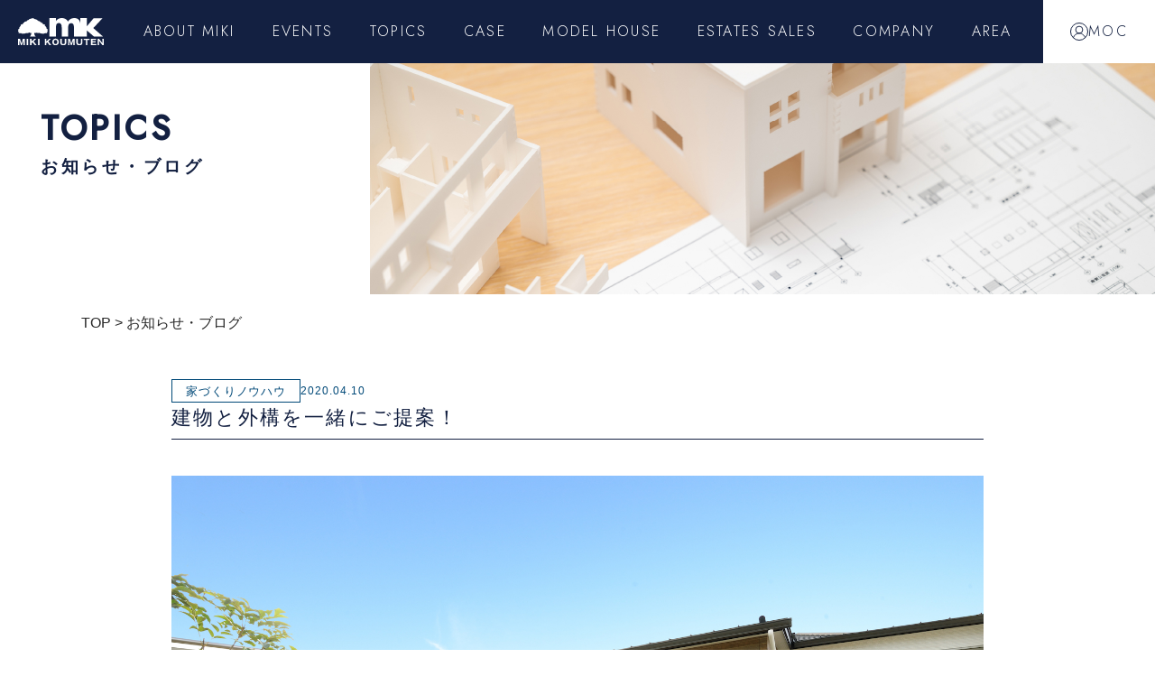

--- FILE ---
content_type: text/html; charset=UTF-8
request_url: https://www.miki1972.jp/topics/%E5%BB%BA%E7%89%A9%E3%81%A8%E5%A4%96%E6%A7%8B%E3%82%92%E4%B8%80%E7%B7%92%E3%81%AB%E3%81%94%E6%8F%90%E6%A1%88%EF%BC%81/
body_size: 17473
content:
<!DOCTYPE html>
<html dir="ltr" lang="ja" prefix="og: https://ogp.me/ns#" xmlns:og="http://ogp.me/ns#">
<head>
  <meta name="viewport" content="width=device-width">
  <meta charset="UTF-8">
  <meta name="keywords" content="" />
  <!-- 20240711 AIOSEO導入に合わせてエリアページでデフォルトのseo設定を無効化 -->
  <!-- 20240820 事例詳細ページにおいてもデフォルトのseo設定を無効化 -->
    <!-- //20240820 事例詳細ページにおいてもデフォルトのseo設定を無効化 -->
  <meta name="description" content=""/>
  <meta property="og:title" content="建物と外構を一緒にご提案！ | トピックス | 静岡県浜松市のデザイン注文住宅なら幹工務店"/>
  <meta property="og:description" content="">
    <!-- //20240711 AIOSEO導入に合わせてエリアページでデフォルトのseo設定を無効化 -->
  <meta property="og:type" content="website"/>
  <meta property="og:url" content="https://www.miki1972.jp"/>
  <meta property="og:locale" content="ja_JP" />
  <link rel="preconnect" href="https://fonts.googleapis.com">
  <link rel="preconnect" href="https://fonts.gstatic.com" crossorigin>
  <!-- 20240523 サムネイル設定 -->
  <meta name="thumbnail" content="https://www.miki1972.jp/assets/img/thumbnail.jpg" />
  <!-- //20240523 サムネイル設定 -->

  <link rel="shortcut icon" href="https://www.miki1972.jp/assets/img/favicon.ico" type="image/x-icon">
  <link rel="apple-touch-icon" href="https://www.miki1972.jp/assets/img/apple-touch-icon.png" />
  <link rel='stylesheet' href='https://www.miki1972.jp/assets/css/retouch.css' type='text/css' media='all' />
  <title>建物と外構を一緒にご提案！ | 静岡県浜松市のデザイン注文住宅なら幹工務店</title>

		<!-- All in One SEO 4.6.6 - aioseo.com -->
		<meta name="description" content="こんばんは♪浜松市の幹工務店です。春真っ盛り、皆さんの庭も百花繚乱のシーズンを迎えたことでしょう。お花を見てい" />
		<meta name="robots" content="max-image-preview:large" />
		<link rel="canonical" href="https://www.miki1972.jp/topics/%e5%bb%ba%e7%89%a9%e3%81%a8%e5%a4%96%e6%a7%8b%e3%82%92%e4%b8%80%e7%b7%92%e3%81%ab%e3%81%94%e6%8f%90%e6%a1%88%ef%bc%81/" />
		<meta name="generator" content="All in One SEO (AIOSEO) 4.6.6" />
		<meta property="og:locale" content="ja_JP" />
		<meta property="og:site_name" content="静岡県浜松市のデザイン注文住宅なら幹工務店 |" />
		<meta property="og:type" content="article" />
		<meta property="og:title" content="建物と外構を一緒にご提案！ | 静岡県浜松市のデザイン注文住宅なら幹工務店" />
		<meta property="og:description" content="こんばんは♪浜松市の幹工務店です。春真っ盛り、皆さんの庭も百花繚乱のシーズンを迎えたことでしょう。お花を見てい" />
		<meta property="og:url" content="https://www.miki1972.jp/topics/%e5%bb%ba%e7%89%a9%e3%81%a8%e5%a4%96%e6%a7%8b%e3%82%92%e4%b8%80%e7%b7%92%e3%81%ab%e3%81%94%e6%8f%90%e6%a1%88%ef%bc%81/" />
		<meta property="article:published_time" content="2020-04-10T10:00:16+00:00" />
		<meta property="article:modified_time" content="2023-06-22T05:45:06+00:00" />
		<meta name="twitter:card" content="summary_large_image" />
		<meta name="twitter:title" content="建物と外構を一緒にご提案！ | 静岡県浜松市のデザイン注文住宅なら幹工務店" />
		<meta name="twitter:description" content="こんばんは♪浜松市の幹工務店です。春真っ盛り、皆さんの庭も百花繚乱のシーズンを迎えたことでしょう。お花を見てい" />
		<script type="application/ld+json" class="aioseo-schema">
			{"@context":"https:\/\/schema.org","@graph":[{"@type":"BreadcrumbList","@id":"https:\/\/www.miki1972.jp\/topics\/%e5%bb%ba%e7%89%a9%e3%81%a8%e5%a4%96%e6%a7%8b%e3%82%92%e4%b8%80%e7%b7%92%e3%81%ab%e3%81%94%e6%8f%90%e6%a1%88%ef%bc%81\/#breadcrumblist","itemListElement":[{"@type":"ListItem","@id":"https:\/\/www.miki1972.jp\/#listItem","position":1,"name":"Home","item":"https:\/\/www.miki1972.jp\/","nextItem":"https:\/\/www.miki1972.jp\/topics\/%e5%bb%ba%e7%89%a9%e3%81%a8%e5%a4%96%e6%a7%8b%e3%82%92%e4%b8%80%e7%b7%92%e3%81%ab%e3%81%94%e6%8f%90%e6%a1%88%ef%bc%81\/#listItem"},{"@type":"ListItem","@id":"https:\/\/www.miki1972.jp\/topics\/%e5%bb%ba%e7%89%a9%e3%81%a8%e5%a4%96%e6%a7%8b%e3%82%92%e4%b8%80%e7%b7%92%e3%81%ab%e3%81%94%e6%8f%90%e6%a1%88%ef%bc%81\/#listItem","position":2,"name":"\u5efa\u7269\u3068\u5916\u69cb\u3092\u4e00\u7dd2\u306b\u3054\u63d0\u6848\uff01","previousItem":"https:\/\/www.miki1972.jp\/#listItem"}]},{"@type":"Organization","@id":"https:\/\/www.miki1972.jp\/#organization","name":"\u9759\u5ca1\u770c\u6d5c\u677e\u5e02\u306e\u30c7\u30b6\u30a4\u30f3\u6ce8\u6587\u4f4f\u5b85\u306a\u3089\u5e79\u5de5\u52d9\u5e97","url":"https:\/\/www.miki1972.jp\/"},{"@type":"WebPage","@id":"https:\/\/www.miki1972.jp\/topics\/%e5%bb%ba%e7%89%a9%e3%81%a8%e5%a4%96%e6%a7%8b%e3%82%92%e4%b8%80%e7%b7%92%e3%81%ab%e3%81%94%e6%8f%90%e6%a1%88%ef%bc%81\/#webpage","url":"https:\/\/www.miki1972.jp\/topics\/%e5%bb%ba%e7%89%a9%e3%81%a8%e5%a4%96%e6%a7%8b%e3%82%92%e4%b8%80%e7%b7%92%e3%81%ab%e3%81%94%e6%8f%90%e6%a1%88%ef%bc%81\/","name":"\u5efa\u7269\u3068\u5916\u69cb\u3092\u4e00\u7dd2\u306b\u3054\u63d0\u6848\uff01 | \u9759\u5ca1\u770c\u6d5c\u677e\u5e02\u306e\u30c7\u30b6\u30a4\u30f3\u6ce8\u6587\u4f4f\u5b85\u306a\u3089\u5e79\u5de5\u52d9\u5e97","description":"\u3053\u3093\u3070\u3093\u306f\u266a\u6d5c\u677e\u5e02\u306e\u5e79\u5de5\u52d9\u5e97\u3067\u3059\u3002\u6625\u771f\u3063\u76db\u308a\u3001\u7686\u3055\u3093\u306e\u5ead\u3082\u767e\u82b1\u7e5a\u4e71\u306e\u30b7\u30fc\u30ba\u30f3\u3092\u8fce\u3048\u305f\u3053\u3068\u3067\u3057\u3087\u3046\u3002\u304a\u82b1\u3092\u898b\u3066\u3044","inLanguage":"ja","isPartOf":{"@id":"https:\/\/www.miki1972.jp\/#website"},"breadcrumb":{"@id":"https:\/\/www.miki1972.jp\/topics\/%e5%bb%ba%e7%89%a9%e3%81%a8%e5%a4%96%e6%a7%8b%e3%82%92%e4%b8%80%e7%b7%92%e3%81%ab%e3%81%94%e6%8f%90%e6%a1%88%ef%bc%81\/#breadcrumblist"},"image":{"@type":"ImageObject","url":"https:\/\/www.miki1972.jp\/content\/uploads\/2020\/04\/20200410-1.jpeg","@id":"https:\/\/www.miki1972.jp\/topics\/%e5%bb%ba%e7%89%a9%e3%81%a8%e5%a4%96%e6%a7%8b%e3%82%92%e4%b8%80%e7%b7%92%e3%81%ab%e3%81%94%e6%8f%90%e6%a1%88%ef%bc%81\/#mainImage","width":1623,"height":1080},"primaryImageOfPage":{"@id":"https:\/\/www.miki1972.jp\/topics\/%e5%bb%ba%e7%89%a9%e3%81%a8%e5%a4%96%e6%a7%8b%e3%82%92%e4%b8%80%e7%b7%92%e3%81%ab%e3%81%94%e6%8f%90%e6%a1%88%ef%bc%81\/#mainImage"},"datePublished":"2020-04-10T19:00:16+09:00","dateModified":"2023-06-22T14:45:06+09:00"},{"@type":"WebSite","@id":"https:\/\/www.miki1972.jp\/#website","url":"https:\/\/www.miki1972.jp\/","name":"\u9759\u5ca1\u770c\u6d5c\u677e\u5e02\u306e\u30c7\u30b6\u30a4\u30f3\u6ce8\u6587\u4f4f\u5b85\u306a\u3089\u5e79\u5de5\u52d9\u5e97","inLanguage":"ja","publisher":{"@id":"https:\/\/www.miki1972.jp\/#organization"}}]}
		</script>
		<!-- All in One SEO -->

<script type="text/javascript">
/* <![CDATA[ */
window._wpemojiSettings = {"baseUrl":"https:\/\/s.w.org\/images\/core\/emoji\/14.0.0\/72x72\/","ext":".png","svgUrl":"https:\/\/s.w.org\/images\/core\/emoji\/14.0.0\/svg\/","svgExt":".svg","source":{"concatemoji":"https:\/\/www.miki1972.jp\/wp\/wp-includes\/js\/wp-emoji-release.min.js?ver=6.4.2"}};
/*! This file is auto-generated */
!function(i,n){var o,s,e;function c(e){try{var t={supportTests:e,timestamp:(new Date).valueOf()};sessionStorage.setItem(o,JSON.stringify(t))}catch(e){}}function p(e,t,n){e.clearRect(0,0,e.canvas.width,e.canvas.height),e.fillText(t,0,0);var t=new Uint32Array(e.getImageData(0,0,e.canvas.width,e.canvas.height).data),r=(e.clearRect(0,0,e.canvas.width,e.canvas.height),e.fillText(n,0,0),new Uint32Array(e.getImageData(0,0,e.canvas.width,e.canvas.height).data));return t.every(function(e,t){return e===r[t]})}function u(e,t,n){switch(t){case"flag":return n(e,"\ud83c\udff3\ufe0f\u200d\u26a7\ufe0f","\ud83c\udff3\ufe0f\u200b\u26a7\ufe0f")?!1:!n(e,"\ud83c\uddfa\ud83c\uddf3","\ud83c\uddfa\u200b\ud83c\uddf3")&&!n(e,"\ud83c\udff4\udb40\udc67\udb40\udc62\udb40\udc65\udb40\udc6e\udb40\udc67\udb40\udc7f","\ud83c\udff4\u200b\udb40\udc67\u200b\udb40\udc62\u200b\udb40\udc65\u200b\udb40\udc6e\u200b\udb40\udc67\u200b\udb40\udc7f");case"emoji":return!n(e,"\ud83e\udef1\ud83c\udffb\u200d\ud83e\udef2\ud83c\udfff","\ud83e\udef1\ud83c\udffb\u200b\ud83e\udef2\ud83c\udfff")}return!1}function f(e,t,n){var r="undefined"!=typeof WorkerGlobalScope&&self instanceof WorkerGlobalScope?new OffscreenCanvas(300,150):i.createElement("canvas"),a=r.getContext("2d",{willReadFrequently:!0}),o=(a.textBaseline="top",a.font="600 32px Arial",{});return e.forEach(function(e){o[e]=t(a,e,n)}),o}function t(e){var t=i.createElement("script");t.src=e,t.defer=!0,i.head.appendChild(t)}"undefined"!=typeof Promise&&(o="wpEmojiSettingsSupports",s=["flag","emoji"],n.supports={everything:!0,everythingExceptFlag:!0},e=new Promise(function(e){i.addEventListener("DOMContentLoaded",e,{once:!0})}),new Promise(function(t){var n=function(){try{var e=JSON.parse(sessionStorage.getItem(o));if("object"==typeof e&&"number"==typeof e.timestamp&&(new Date).valueOf()<e.timestamp+604800&&"object"==typeof e.supportTests)return e.supportTests}catch(e){}return null}();if(!n){if("undefined"!=typeof Worker&&"undefined"!=typeof OffscreenCanvas&&"undefined"!=typeof URL&&URL.createObjectURL&&"undefined"!=typeof Blob)try{var e="postMessage("+f.toString()+"("+[JSON.stringify(s),u.toString(),p.toString()].join(",")+"));",r=new Blob([e],{type:"text/javascript"}),a=new Worker(URL.createObjectURL(r),{name:"wpTestEmojiSupports"});return void(a.onmessage=function(e){c(n=e.data),a.terminate(),t(n)})}catch(e){}c(n=f(s,u,p))}t(n)}).then(function(e){for(var t in e)n.supports[t]=e[t],n.supports.everything=n.supports.everything&&n.supports[t],"flag"!==t&&(n.supports.everythingExceptFlag=n.supports.everythingExceptFlag&&n.supports[t]);n.supports.everythingExceptFlag=n.supports.everythingExceptFlag&&!n.supports.flag,n.DOMReady=!1,n.readyCallback=function(){n.DOMReady=!0}}).then(function(){return e}).then(function(){var e;n.supports.everything||(n.readyCallback(),(e=n.source||{}).concatemoji?t(e.concatemoji):e.wpemoji&&e.twemoji&&(t(e.twemoji),t(e.wpemoji)))}))}((window,document),window._wpemojiSettings);
/* ]]> */
</script>
<style id='wp-emoji-styles-inline-css' type='text/css'>

	img.wp-smiley, img.emoji {
		display: inline !important;
		border: none !important;
		box-shadow: none !important;
		height: 1em !important;
		width: 1em !important;
		margin: 0 0.07em !important;
		vertical-align: -0.1em !important;
		background: none !important;
		padding: 0 !important;
	}
</style>
<link rel='stylesheet' id='wp-block-library-css' href='https://www.miki1972.jp/wp/wp-includes/css/dist/block-library/style.min.css?ver=6.4.2' type='text/css' media='all' />
<style id='classic-theme-styles-inline-css' type='text/css'>
/*! This file is auto-generated */
.wp-block-button__link{color:#fff;background-color:#32373c;border-radius:9999px;box-shadow:none;text-decoration:none;padding:calc(.667em + 2px) calc(1.333em + 2px);font-size:1.125em}.wp-block-file__button{background:#32373c;color:#fff;text-decoration:none}
</style>
<style id='global-styles-inline-css' type='text/css'>
body{--wp--preset--color--black: #000000;--wp--preset--color--cyan-bluish-gray: #abb8c3;--wp--preset--color--white: #ffffff;--wp--preset--color--pale-pink: #f78da7;--wp--preset--color--vivid-red: #cf2e2e;--wp--preset--color--luminous-vivid-orange: #ff6900;--wp--preset--color--luminous-vivid-amber: #fcb900;--wp--preset--color--light-green-cyan: #7bdcb5;--wp--preset--color--vivid-green-cyan: #00d084;--wp--preset--color--pale-cyan-blue: #8ed1fc;--wp--preset--color--vivid-cyan-blue: #0693e3;--wp--preset--color--vivid-purple: #9b51e0;--wp--preset--gradient--vivid-cyan-blue-to-vivid-purple: linear-gradient(135deg,rgba(6,147,227,1) 0%,rgb(155,81,224) 100%);--wp--preset--gradient--light-green-cyan-to-vivid-green-cyan: linear-gradient(135deg,rgb(122,220,180) 0%,rgb(0,208,130) 100%);--wp--preset--gradient--luminous-vivid-amber-to-luminous-vivid-orange: linear-gradient(135deg,rgba(252,185,0,1) 0%,rgba(255,105,0,1) 100%);--wp--preset--gradient--luminous-vivid-orange-to-vivid-red: linear-gradient(135deg,rgba(255,105,0,1) 0%,rgb(207,46,46) 100%);--wp--preset--gradient--very-light-gray-to-cyan-bluish-gray: linear-gradient(135deg,rgb(238,238,238) 0%,rgb(169,184,195) 100%);--wp--preset--gradient--cool-to-warm-spectrum: linear-gradient(135deg,rgb(74,234,220) 0%,rgb(151,120,209) 20%,rgb(207,42,186) 40%,rgb(238,44,130) 60%,rgb(251,105,98) 80%,rgb(254,248,76) 100%);--wp--preset--gradient--blush-light-purple: linear-gradient(135deg,rgb(255,206,236) 0%,rgb(152,150,240) 100%);--wp--preset--gradient--blush-bordeaux: linear-gradient(135deg,rgb(254,205,165) 0%,rgb(254,45,45) 50%,rgb(107,0,62) 100%);--wp--preset--gradient--luminous-dusk: linear-gradient(135deg,rgb(255,203,112) 0%,rgb(199,81,192) 50%,rgb(65,88,208) 100%);--wp--preset--gradient--pale-ocean: linear-gradient(135deg,rgb(255,245,203) 0%,rgb(182,227,212) 50%,rgb(51,167,181) 100%);--wp--preset--gradient--electric-grass: linear-gradient(135deg,rgb(202,248,128) 0%,rgb(113,206,126) 100%);--wp--preset--gradient--midnight: linear-gradient(135deg,rgb(2,3,129) 0%,rgb(40,116,252) 100%);--wp--preset--font-size--small: 13px;--wp--preset--font-size--medium: 20px;--wp--preset--font-size--large: 36px;--wp--preset--font-size--x-large: 42px;--wp--preset--spacing--20: 0.44rem;--wp--preset--spacing--30: 0.67rem;--wp--preset--spacing--40: 1rem;--wp--preset--spacing--50: 1.5rem;--wp--preset--spacing--60: 2.25rem;--wp--preset--spacing--70: 3.38rem;--wp--preset--spacing--80: 5.06rem;--wp--preset--shadow--natural: 6px 6px 9px rgba(0, 0, 0, 0.2);--wp--preset--shadow--deep: 12px 12px 50px rgba(0, 0, 0, 0.4);--wp--preset--shadow--sharp: 6px 6px 0px rgba(0, 0, 0, 0.2);--wp--preset--shadow--outlined: 6px 6px 0px -3px rgba(255, 255, 255, 1), 6px 6px rgba(0, 0, 0, 1);--wp--preset--shadow--crisp: 6px 6px 0px rgba(0, 0, 0, 1);}:where(.is-layout-flex){gap: 0.5em;}:where(.is-layout-grid){gap: 0.5em;}body .is-layout-flow > .alignleft{float: left;margin-inline-start: 0;margin-inline-end: 2em;}body .is-layout-flow > .alignright{float: right;margin-inline-start: 2em;margin-inline-end: 0;}body .is-layout-flow > .aligncenter{margin-left: auto !important;margin-right: auto !important;}body .is-layout-constrained > .alignleft{float: left;margin-inline-start: 0;margin-inline-end: 2em;}body .is-layout-constrained > .alignright{float: right;margin-inline-start: 2em;margin-inline-end: 0;}body .is-layout-constrained > .aligncenter{margin-left: auto !important;margin-right: auto !important;}body .is-layout-constrained > :where(:not(.alignleft):not(.alignright):not(.alignfull)){max-width: var(--wp--style--global--content-size);margin-left: auto !important;margin-right: auto !important;}body .is-layout-constrained > .alignwide{max-width: var(--wp--style--global--wide-size);}body .is-layout-flex{display: flex;}body .is-layout-flex{flex-wrap: wrap;align-items: center;}body .is-layout-flex > *{margin: 0;}body .is-layout-grid{display: grid;}body .is-layout-grid > *{margin: 0;}:where(.wp-block-columns.is-layout-flex){gap: 2em;}:where(.wp-block-columns.is-layout-grid){gap: 2em;}:where(.wp-block-post-template.is-layout-flex){gap: 1.25em;}:where(.wp-block-post-template.is-layout-grid){gap: 1.25em;}.has-black-color{color: var(--wp--preset--color--black) !important;}.has-cyan-bluish-gray-color{color: var(--wp--preset--color--cyan-bluish-gray) !important;}.has-white-color{color: var(--wp--preset--color--white) !important;}.has-pale-pink-color{color: var(--wp--preset--color--pale-pink) !important;}.has-vivid-red-color{color: var(--wp--preset--color--vivid-red) !important;}.has-luminous-vivid-orange-color{color: var(--wp--preset--color--luminous-vivid-orange) !important;}.has-luminous-vivid-amber-color{color: var(--wp--preset--color--luminous-vivid-amber) !important;}.has-light-green-cyan-color{color: var(--wp--preset--color--light-green-cyan) !important;}.has-vivid-green-cyan-color{color: var(--wp--preset--color--vivid-green-cyan) !important;}.has-pale-cyan-blue-color{color: var(--wp--preset--color--pale-cyan-blue) !important;}.has-vivid-cyan-blue-color{color: var(--wp--preset--color--vivid-cyan-blue) !important;}.has-vivid-purple-color{color: var(--wp--preset--color--vivid-purple) !important;}.has-black-background-color{background-color: var(--wp--preset--color--black) !important;}.has-cyan-bluish-gray-background-color{background-color: var(--wp--preset--color--cyan-bluish-gray) !important;}.has-white-background-color{background-color: var(--wp--preset--color--white) !important;}.has-pale-pink-background-color{background-color: var(--wp--preset--color--pale-pink) !important;}.has-vivid-red-background-color{background-color: var(--wp--preset--color--vivid-red) !important;}.has-luminous-vivid-orange-background-color{background-color: var(--wp--preset--color--luminous-vivid-orange) !important;}.has-luminous-vivid-amber-background-color{background-color: var(--wp--preset--color--luminous-vivid-amber) !important;}.has-light-green-cyan-background-color{background-color: var(--wp--preset--color--light-green-cyan) !important;}.has-vivid-green-cyan-background-color{background-color: var(--wp--preset--color--vivid-green-cyan) !important;}.has-pale-cyan-blue-background-color{background-color: var(--wp--preset--color--pale-cyan-blue) !important;}.has-vivid-cyan-blue-background-color{background-color: var(--wp--preset--color--vivid-cyan-blue) !important;}.has-vivid-purple-background-color{background-color: var(--wp--preset--color--vivid-purple) !important;}.has-black-border-color{border-color: var(--wp--preset--color--black) !important;}.has-cyan-bluish-gray-border-color{border-color: var(--wp--preset--color--cyan-bluish-gray) !important;}.has-white-border-color{border-color: var(--wp--preset--color--white) !important;}.has-pale-pink-border-color{border-color: var(--wp--preset--color--pale-pink) !important;}.has-vivid-red-border-color{border-color: var(--wp--preset--color--vivid-red) !important;}.has-luminous-vivid-orange-border-color{border-color: var(--wp--preset--color--luminous-vivid-orange) !important;}.has-luminous-vivid-amber-border-color{border-color: var(--wp--preset--color--luminous-vivid-amber) !important;}.has-light-green-cyan-border-color{border-color: var(--wp--preset--color--light-green-cyan) !important;}.has-vivid-green-cyan-border-color{border-color: var(--wp--preset--color--vivid-green-cyan) !important;}.has-pale-cyan-blue-border-color{border-color: var(--wp--preset--color--pale-cyan-blue) !important;}.has-vivid-cyan-blue-border-color{border-color: var(--wp--preset--color--vivid-cyan-blue) !important;}.has-vivid-purple-border-color{border-color: var(--wp--preset--color--vivid-purple) !important;}.has-vivid-cyan-blue-to-vivid-purple-gradient-background{background: var(--wp--preset--gradient--vivid-cyan-blue-to-vivid-purple) !important;}.has-light-green-cyan-to-vivid-green-cyan-gradient-background{background: var(--wp--preset--gradient--light-green-cyan-to-vivid-green-cyan) !important;}.has-luminous-vivid-amber-to-luminous-vivid-orange-gradient-background{background: var(--wp--preset--gradient--luminous-vivid-amber-to-luminous-vivid-orange) !important;}.has-luminous-vivid-orange-to-vivid-red-gradient-background{background: var(--wp--preset--gradient--luminous-vivid-orange-to-vivid-red) !important;}.has-very-light-gray-to-cyan-bluish-gray-gradient-background{background: var(--wp--preset--gradient--very-light-gray-to-cyan-bluish-gray) !important;}.has-cool-to-warm-spectrum-gradient-background{background: var(--wp--preset--gradient--cool-to-warm-spectrum) !important;}.has-blush-light-purple-gradient-background{background: var(--wp--preset--gradient--blush-light-purple) !important;}.has-blush-bordeaux-gradient-background{background: var(--wp--preset--gradient--blush-bordeaux) !important;}.has-luminous-dusk-gradient-background{background: var(--wp--preset--gradient--luminous-dusk) !important;}.has-pale-ocean-gradient-background{background: var(--wp--preset--gradient--pale-ocean) !important;}.has-electric-grass-gradient-background{background: var(--wp--preset--gradient--electric-grass) !important;}.has-midnight-gradient-background{background: var(--wp--preset--gradient--midnight) !important;}.has-small-font-size{font-size: var(--wp--preset--font-size--small) !important;}.has-medium-font-size{font-size: var(--wp--preset--font-size--medium) !important;}.has-large-font-size{font-size: var(--wp--preset--font-size--large) !important;}.has-x-large-font-size{font-size: var(--wp--preset--font-size--x-large) !important;}
.wp-block-navigation a:where(:not(.wp-element-button)){color: inherit;}
:where(.wp-block-post-template.is-layout-flex){gap: 1.25em;}:where(.wp-block-post-template.is-layout-grid){gap: 1.25em;}
:where(.wp-block-columns.is-layout-flex){gap: 2em;}:where(.wp-block-columns.is-layout-grid){gap: 2em;}
.wp-block-pullquote{font-size: 1.5em;line-height: 1.6;}
</style>
<link rel='stylesheet' id='wordpress-theme-style-css' href='https://www.miki1972.jp/assets/css/main.min.css?ver=1.1' type='text/css' media='all' />
<link rel='stylesheet' id='slb_core-css' href='https://www.miki1972.jp/content/plugins/simple-lightbox/client/css/app.css?ver=2.9.3' type='text/css' media='all' />
<script type="text/javascript" src="https://www.miki1972.jp/wp/wp-includes/js/jquery/jquery.min.js?ver=3.7.1" id="jquery-core-js"></script>
<script type="text/javascript" src="https://www.miki1972.jp/wp/wp-includes/js/jquery/jquery-migrate.min.js?ver=3.4.1" id="jquery-migrate-js"></script>
<link rel='shortlink' href='https://www.miki1972.jp/?p=6837' />
<!-- Google Tag Manager -->
<script>(function(w,d,s,l,i){w[l]=w[l]||[];w[l].push({'gtm.start':
new Date().getTime(),event:'gtm.js'});var f=d.getElementsByTagName(s)[0],
j=d.createElement(s),dl=l!='dataLayer'?'&l='+l:'';j.async=true;j.src=
'https://www.googletagmanager.com/gtm.js?id='+i+dl;f.parentNode.insertBefore(j,f);
})(window,document,'script','dataLayer','GTM-KJVKWG6');</script>
<!-- End Google Tag Manager -->

<meta name="google-site-verification" content="V3xllwdIweBz1us8p1RhlzpMJXRO7XgS3egX7jmh3M4" />

<!--pinterrest-->
<meta name="p:domain_verify" content="bd22d643a6e2c0bc9e0237b7b64a3343"/>
  <script type="application/ld+json">
  {
  "@context" : "http://schema.org",
  "@type" : "WebSite",
  "name" : "幹工務店",
  "url" : "https://www.miki1972.jp/"
  }
  </script>

<!-- 20240422 -->
<script type="application/ld+json">
{
"@context": "http://schema.org",
"@type": "SiteNavigationElement",
"hasPart": [
{"@type": "WebPage","name": "静岡県浜松市のデザイン注文住宅なら幹工務店",
"url": "https://www.miki1972.jp/"},
{"@type": "WebPage","name": "Concept",
"url": "https://www.miki1972.jp/about/"},
{"@type": "WebPage","name": "デザインのこと",
"url": "https://www.miki1972.jp/about/design/"},
{"@type": "WebPage","name": "家の性能",
"url": "https://www.miki1972.jp/about/performance/"},
{"@type": "WebPage","name": "アフターサービス",
"url": "https://www.miki1972.jp/about/afterservice/"},
{"@type": "WebPage","name": "Events/イベント",
"url": "https://www.miki1972.jp/events/"},
{"@type": "WebPage","name": "Topics/ブログ",
"url": "https://www.miki1972.jp/topics/"},
{"@type": "WebPage","name": "家づくりノウハウ",
"url": "https://www.miki1972.jp/topics/?cat=howto"},
{"@type": "WebPage","name": "ブログ",
"url": "https://www.miki1972.jp/topics/?cat=blog"},
{"@type": "WebPage","name": "施工事例",
"url": "https://www.miki1972.jp/topics/?cat=gallery"},
{"@type": "WebPage","name": "スタッフ紹介",
"url": "https://www.miki1972.jp/topics/?cat=staffprofile"},
{"@type": "WebPage","name": "お知らせ",
"url": "https://www.miki1972.jp/topics/?cat=news"},
{"@type": "WebPage","name": "Case/事例",
"url": "https://www.miki1972.jp/case/"},
{"@type": "WebPage","name": "店舗",
"url": "https://www.miki1972.jp/case/?cat=store"},
{"@type": "WebPage","name": "モデルハウス",
"url": "https://www.miki1972.jp/case/?cat=model-house"},
{"@type": "WebPage","name": "お客様の声",
"url": "https://www.miki1972.jp/case/?cat=%e3%81%8a%e5%ae%a2%e6%a7%98%e3%81%ae%e5%a3%b0"},
{"@type": "WebPage","name": "BRANCH BOX",
"url": "https://www.miki1972.jp/case/?cat=branchbox"},
{"@type": "WebPage","name": "モデルハウス",
"url": "https://www.miki1972.jp/case/?cat=model-house"},
{"@type": "WebPage","name": "Estates Sales/売土地・住宅販売",
"url": "https://www.miki1972.jp/sales/"},
{"@type": "WebPage","name": "Company/会社概要",
"url": "https://www.miki1972.jp/company/"},
{"@type": "WebPage","name": "会社概要",
"url": "https://www.miki1972.jp/company/"},
{"@type": "WebPage","name": "スタッフ紹介",
"url": "https://www.miki1972.jp/staff/"},
{"@type": "WebPage","name": "Contact/お問い合せ",
"url": "https://www.miki1972.jp/contact"},
{"@type": "WebPage","name": "お問い合わせ",
"url": "https://www.miki1972.jp/contact/"},
{"@type": "WebPage","name": "イベント参加申込",
"url": "https://www.miki1972.jp/events/"},
{"@type": "WebPage","name": "モデルハウス予約",
"url": "https://www.miki1972.jp/reserve/"},
{"@type": "WebPage","name": "磐田市",
"url": "https://www.miki1972.jp/area-iwata/"},
{"@type": "WebPage","name": "袋井市",
"url": "https://www.miki1972.jp/area-fukuroi/"},
{"@type": "WebPage","name": "掛川市",
"url": "https://www.miki1972.jp/area-kakegawa/"},
{"@type": "WebPage","name": "湖西市",
"url": "https://www.miki1972.jp/area-kosai/"},
{"@type": "WebPage","name": "浜松市",
"url": "https://www.miki1972.jp/area-hamamatsu/"},
{"@type": "WebPage","name": "会社概要",
"url": "https://www.miki1972.jp/company/"}
]}</script>
<!-- /20240422 -->

</head>

<body class="topics-template-default single single-topics postid-6837" id="pagetop">
  <div class="splash">
    <div class="progress-text">0%</div>
    <div class="progress-bar">
      <div class="progress-field"></div>
    </div>
  </div>
  <!-- Layout : Header -->
  <header class="header container">
      <!-- Component : Main-Menu -->
      <nav class="main-menu navbar">
          <div class="main-menu__logo">
            <!-- 20240326 修正 h1→div -->
            <div class="main-menu__logo__title navbar-brand">
              <a class="main-menu__logo__title__link" href="https://www.miki1972.jp">
                <img src="https://www.miki1972.jp/assets/img/logo.svg" alt="幹工務店ロゴ" class="logo-white">
                <img src="https://www.miki1972.jp/assets/img/logo-blue.svg" alt="幹工務店ロゴ" class="logo-blue">
              </a>
            </div>
            <!-- //20240326 修正 h1→div -->
          </div>
          <button class="menu-btn menu-btn--open">
            <span class="bar"></span>
            <span class="bar"></span>
            <span class="bar"></span>
          </button>
          <div class="main-menu__block">
            <button class="menu-btn menu-btn--close btn-close">
              <span class="bar"></span>
              <span class="bar"></span>
            </button>
                        <ul id="menu-main-menu" class="main-menu__block__list navbar-nav">
              <li id="menu-item-56" class="menu-item menu-item-type-custom menu-item-object-custom menu-item-has-children menu-item-56 main-menu__block__list__item nav-item"><a href="/about/" class="main-menu__block__list__item__link nav-link"><span>About Miki</span><span>幹工務店のこと</span></a>
                <ul class="sub-menu">
                  <li id="menu-item-63" class="menu-item menu-item-type-custom menu-item-object-custom menu-item-63 main-menu__block__list__item nav-item"><a href="/about/" class="main-menu__block__list__item__link nav-link">Concept</a></li>
                  <li id="menu-item-65" class="menu-item menu-item-type-custom menu-item-object-custom menu-item-65 main-menu__block__list__item nav-item"><a href="/about/design/" class="main-menu__block__list__item__link nav-link">デザインのこと</a></li>
                  <li id="menu-item-66" class="menu-item menu-item-type-custom menu-item-object-custom menu-item-66 main-menu__block__list__item nav-item"><a href="/about/performance/" class="main-menu__block__list__item__link nav-link">家の性能</a></li>
                  <li id="menu-item-67" class="menu-item menu-item-type-custom menu-item-object-custom menu-item-67 main-menu__block__list__item nav-item"><a href="/about/afterservice/" class="main-menu__block__list__item__link nav-link">アフターサービス</a></li>
                </ul>
              </li>
              <li id="menu-item-57" class="menu-item menu-item-type-custom menu-item-object-custom menu-item-57 main-menu__block__list__item nav-item"><a href="/events/" class="main-menu__block__list__item__link nav-link"><span>Events</span><span>イベント</span></a></li>
              <li id="menu-item-58" class="menu-item menu-item-type-custom menu-item-object-custom menu-item-has-children menu-item-58 main-menu__block__list__item nav-item"><a href="/topics/" class="main-menu__block__list__item__link nav-link"><span>Topics</span><span>ブログ</span></a>
                                                                <ul class="sub-menu">
                                    <li class="menu-item menu-item-type-custom menu-item-object-custom main-menu__block__list__item nav-item"><a href="/topics/?cat=howto" class="main-menu__block__list__item__link nav-link"><span>家づくりノウハウ</span></a></li>
                                    <li class="menu-item menu-item-type-custom menu-item-object-custom main-menu__block__list__item nav-item"><a href="/topics/?cat=blog" class="main-menu__block__list__item__link nav-link"><span>ブログ</span></a></li>
                                    <li class="menu-item menu-item-type-custom menu-item-object-custom main-menu__block__list__item nav-item"><a href="/topics/?cat=gallery" class="main-menu__block__list__item__link nav-link"><span>施工事例</span></a></li>
                                    <li class="menu-item menu-item-type-custom menu-item-object-custom main-menu__block__list__item nav-item"><a href="/topics/?cat=news" class="main-menu__block__list__item__link nav-link"><span>お知らせ</span></a></li>
                                    <li class="menu-item menu-item-type-custom menu-item-object-custom main-menu__block__list__item nav-item"><a href="/topics/?cat=event" class="main-menu__block__list__item__link nav-link"><span>イベント情報</span></a></li>
                                  </ul>
                              </li>
              <li id="menu-item-59" class="menu-item menu-item-type-custom menu-item-object-custom menu-item-has-children menu-item-59 main-menu__block__list__item nav-item"><a href="/case/" class="main-menu__block__list__item__link nav-link"><span>Case</span><span>事例</span></a>
                                                <ul class="sub-menu">
                                    <li class="menu-item menu-item-type-custom menu-item-object-custom main-menu__block__list__item nav-item"><a href="/case/?cat=house" class="main-menu__block__list__item__link nav-link"><span>新築戸建</span></a></li>
                                    <li class="menu-item menu-item-type-custom menu-item-object-custom main-menu__block__list__item nav-item"><a href="/case/?cat=store" class="main-menu__block__list__item__link nav-link"><span>店舗</span></a></li>
                                    <li class="menu-item menu-item-type-custom menu-item-object-custom main-menu__block__list__item nav-item"><a href="/case/?cat=model-house" class="main-menu__block__list__item__link nav-link"><span>モデルハウス</span></a></li>
                                    <li class="menu-item menu-item-type-custom menu-item-object-custom main-menu__block__list__item nav-item"><a href="/case/?cat=%e3%81%8a%e5%ae%a2%e6%a7%98%e3%81%ae%e5%a3%b0" class="main-menu__block__list__item__link nav-link"><span>お客様の声</span></a></li>
                                    <li class="menu-item menu-item-type-custom menu-item-object-custom main-menu__block__list__item nav-item"><a href="/case/?cat=branchbox" class="main-menu__block__list__item__link nav-link"><span>BRANCH BOX</span></a></li>
                                  </ul>
                              </li>
              <li id="menu-item-60" class="menu-item menu-item-type-custom menu-item-object-custom menu-item-60 main-menu__block__list__item nav-item"><a href="/case/?cat=model-house" class="main-menu__block__list__item__link nav-link"><span>Model House</span><span>モデルハウス</span></a></li>
              <li id="menu-item-61" class="menu-item menu-item-type-custom menu-item-object-custom menu-item-61 main-menu__block__list__item nav-item"><a href="/sales/" class="main-menu__block__list__item__link nav-link"><span>Estates Sales</span><span>売土地・住宅販売</span></a></li>
              <li id="menu-item-62" class="menu-item menu-item-type-custom menu-item-object-custom menu-item-has-children menu-item-62 main-menu__block__list__item nav-item"><a href="/company/" class="main-menu__block__list__item__link nav-link"><span>Company</span><span>会社概要</span></a>
                <ul class="sub-menu">
                  <li id="menu-item-99" class="menu-item menu-item-type-custom menu-item-object-custom menu-item-99 main-menu__block__list__item nav-item"><a href="/company/" class="main-menu__block__list__item__link nav-link">会社概要</a></li>
                  <li id="menu-item-100" class="menu-item menu-item-type-custom menu-item-object-custom menu-item-100 main-menu__block__list__item nav-item"><a href="/staff/" class="main-menu__block__list__item__link nav-link">スタッフ紹介</a></li>
                </ul>
              </li>
              <li id="menu-item-101" class="menu-item menu-item-type-custom menu-item-object-custom menu-item-has-children menu-item-101 main-menu__block__list__item nav-item"><a href="/contact" class="main-menu__block__list__item__link nav-link"><span>Contact</span><span>お問い合せ</span></a>
                <ul class="sub-menu">
                  <li id="menu-item-102" class="menu-item menu-item-type-custom menu-item-object-custom menu-item-102 main-menu__block__list__item nav-item"><a href="/contact/" class="main-menu__block__list__item__link nav-link">お問い合わせ</a></li>
                  <li id="menu-item-103" class="menu-item menu-item-type-custom menu-item-object-custom menu-item-103 main-menu__block__list__item nav-item"><a href="/events/" class="main-menu__block__list__item__link nav-link">イベント参加申込</a></li>
                  <li id="menu-item-104" class="menu-item menu-item-type-custom menu-item-object-custom menu-item-104 main-menu__block__list__item nav-item"><a href="/reserve/" class="main-menu__block__list__item__link nav-link">モデルハウス予約</a></li>
                </ul>
              </li>
              <!-- エリアページ作成 ヘッダーリンク追加 20240401 -->
              <li id="menu-item-" class="menu-item menu-item-type-custom menu-item-object-custom menu-item-has-children menu-item-62 main-menu__block__list__item nav-item"><span class="main-menu__block__list__item__link nav-link"><span>Area</span><span>エリア</span></span>
                <ul class="sub-menu">
                  <li id="menu-item-99" class="menu-item menu-item-type-custom menu-item-object-custom menu-item-99 main-menu__block__list__item nav-item"><a href="/area-iwata/" class="main-menu__block__list__item__link nav-link">磐田市</a></li>
                  <li id="menu-item-100" class="menu-item menu-item-type-custom menu-item-object-custom menu-item-100 main-menu__block__list__item nav-item"><a href="/area-fukuroi/" class="main-menu__block__list__item__link nav-link">袋井市</a></li>
                  <li id="menu-item-100" class="menu-item menu-item-type-custom menu-item-object-custom menu-item-100 main-menu__block__list__item nav-item"><a href="/area-kakegawa/" class="main-menu__block__list__item__link nav-link">掛川市</a></li>
                  <li id="menu-item-100" class="menu-item menu-item-type-custom menu-item-object-custom menu-item-100 main-menu__block__list__item nav-item"><a href="/area-kosai/" class="main-menu__block__list__item__link nav-link">湖西市</a></li>
                  <li id="menu-item-100" class="menu-item menu-item-type-custom menu-item-object-custom menu-item-100 main-menu__block__list__item nav-item"><a href="/area-hamamatsu/" class="main-menu__block__list__item__link nav-link">浜松市</a></li>
                </ul>
              </li>
              <!-- エリアページ作成 ヘッダーリンク追加 20240401/E -->
              <li id="menu-item-68" class="menu-item menu-item__moc menu-item-type-custom menu-item-object-custom menu-item-68 main-menu__block__list__item nav-item"><a href="https://owner.miki1972.jp/users/sign_in" class="main-menu__block__list__item__link nav-link nav-link__moc"><span class="moc"><img src="/assets/img/icon-user.svg" alt="ユーザーアイコン" width="20" class="d-none d-xl-block">MOC</span><span class="moc"><img src="/assets/img/icon-user.svg" alt="ユーザーアイコン" width="20" class="d-none d-xl-block">オーナーズ<br class="d-none d-xl-block">クラブ</span><span class="icon d-flex d-xl-none"><img src="/assets/img/icon-user.svg" alt="ユーザーアイコン" width="20"></span></a></li>
            </ul>
            <ul class="main-menu__block__list is-second-menu navbar-nav">
              <li class="second-menu"><a href="/sitemap">サイトマップ</a></li>
              <li class="second-menu"><a href="/privay-policy">プライバシーポリシー</a></li>
              <li class="second-menu sns">
                <a href="https://www.youtube.com/user/mikikoumuten" target="_blank" rel="noopener noreferrer"><img src="https://www.miki1972.jp/assets/img/icon-youtube-original2.svg" alt="YouTubeアイコン" width="28"></a>
                <a href="https://www.facebook.com/mikikoumuten1972/" target="_blank" rel="noopener noreferrer"><img src="https://www.miki1972.jp/assets/img/icon-facebook.svg" alt="facebookアイコン" width="22"></a>
                <a href="https://www.instagram.com/mikikoumuten1972/" target="_blank" rel="noopener noreferrer"><img src="https://www.miki1972.jp/assets/img/icon-instagram-white.svg" alt="Instagramアイコン" width="21"></a>
                <a href="https://page.line.me/856iaudy?openQrModal=true" target="_blank" rel="noopener noreferrer" class="is-line">
                  <svg class="icon" width="37" height="35"><use href="/assets/svg/sprite.symbol.svg#icon-line"></use></svg>
                </a>
              </li>
            </ul>
          </div>
      </nav>
  </header>

  <aside class="sidebar">
    <div class="link contact">
      <a href="/contact/"><span class="icon"><img src="/assets/img/icon-envelop.svg" alt="お問い合わせアイコン" width="33"></span>
      <span>お問い合せ</span></a>
    </div>
    <div class="link reservation">
      <a href="/reserve/"><span class="icon"><img src="/assets/img/icon-calendar.png" alt="来場予約アイコン" width="35"></span>
      <span>来場予約</span></a>
    </div>
    <div class="link event">
      <a href="/events/"><span class="icon"><img src="/assets/img/icon-event.svg" alt="イベント情報アイコン" width="22"></span>
      <span>イベント情報</span></a>
    </div>
    <div class="link line">
      <a href="https://page.line.me/856iaudy?openQrModal=true" target="_blank" rel="noopener noreferrer">
        <svg class="icon" width="37" height="35"><use href="/assets/svg/sprite.symbol.svg#icon-line"></use></svg>
        <span class="d-block d-lg-none">友だち追加</span>
      </a>
    </div>
  </aside>
  <!-- ./sidebar --><div class="banner-page is-topics">
  <div class="banner-page__inner">
    <h2 class="banner-page__title">TOPICS<span class="subtitle">お知らせ・ブログ</span></h2>
    <div class="banner-page__image">
      <img src="/assets/img/topics/topics-banner@2x.jpg" alt="" width="929" height="256" decoding="async">
    </div>
  </div>
  <!-- /.banner-page__inner -->
  
  <!-- 20240708 パンくずリストの追加 start -->
  <div class="bread_list">
    <a href="https://www.miki1972.jp/">TOP</a>
    >
    <span>お知らせ・ブログ</span>
  </div>
  <!-- 20240708 パンくずリストの追加 end -->
</div>
<main class="single-topics-main">
  <div class="single-topics-container">
    <div class="single-topics__header">
      <div class="categories">
                                      <a href="/topics/?cat=howto" class="category">家づくりノウハウ</a>
                        </div>
      <div class="date">2020.04.10</div>
      <h2 class="subject">建物と外構を一緒にご提案！</h2>
      <div class="tags">
                <div class="card-hashtag">
                  </div>
      </div>
    </div>
    <div class="single-topics__content">
            <div class="single-topics__content__image">
              <img src="https://www.miki1972.jp/content/uploads/2020/04/20200410-1.jpeg" alt="" class="img">
      </div>
            <div class="single-topics__content__details">
        <p>こんばんは♪浜松市の<span style="color: #993300;"><strong>幹工務店</strong></span>です。春真っ盛り、皆さんの庭も百花繚乱のシーズンを迎えたことでしょう。お花を見ているだけで、気持ちが華やかになりますね。</p>
<p>マイホームを計画するとき、<span style="color: #993300;"><strong>建物と外構</strong></span>（<span style="color: #993300;"><strong>庭、駐車場、門扉やフェンス</strong></span>）<strong><span style="color: #993300;">も一緒にデザインすると、いっそう統一感溢れる住まいに仕上がります</span></strong>。</p>
<p>当社では、建物と一緒に<span style="color: #993300;"><strong>外構のプランニングももちろん承っています</strong></span>。そこで、外溝をプランする際のチェック・ポイントを項目別にご紹介します。</p>
<p><a href="https://www.miki1972.jp/content/uploads/2020/04/20200410-1.jpg" data-slb-active="1" data-slb-asset="1806560157" data-slb-internal="0" data-slb-group="slb"><img fetchpriority="high" decoding="async" class="alignnone size-medium wp-image-6852" src="https://www.miki1972.jp/content/uploads/2020/04/20200410-1-660x439.jpg" alt="" width="660" height="439" /></a></p>
<p><strong>①<span style="color: #993300;">駐車場を何台分用意するか</span></strong></p>
<p>まず、敷地に建物をプランする際には、まず何台分の駐車場を確保するかを考えます。街中の狭小地に建物と駐車場を確保する場合や、3台以上の駐車場を希望する場合は、2か所に分けて駐車場を設けたり、縦列駐車にしたりするケースも出てきます。いずれにしても、<span style="color: #993300;"><strong>メインの駐車場は必ず玄関に近い位置でなければ毎日の移動が大変になる</strong></span>ので、「外構プランに繋がる駐車場の台数確保は建物プランから」が鉄則です。</p>
<p><strong>②<span style="color: #993300;">庭はどのくらいのスペースが必要か</span></strong></p>
<p>ガーデニングをしたり、家庭菜園を作って野菜を栽培したり、バーベキューを楽しんだり、ウッドデッキで青空ブランチをしたり・・・庭は、暮らしに夢を与えてくれます。でも、その夢を叶えるには、それにふさわしい広さが必要です。具体的な数値でなくても構わないので、<span style="color: #993300;"><strong>庭でどんなことをしたいか</strong></span>を<span style="color: #993300;"><strong>家族で話し合って整理</strong></span>しておきましょう。</p>
<p><a href="https://www.miki1972.jp/content/uploads/2020/04/20200410-2.jpg" data-slb-active="1" data-slb-asset="1278763585" data-slb-internal="0" data-slb-group="slb"><img decoding="async" class="alignnone size-medium wp-image-6851" src="https://www.miki1972.jp/content/uploads/2020/04/20200410-2-660x440.jpg" alt="" width="660" height="440" /></a></p>
<p><strong>③<span style="color: #993300;">屋外に電源が必要か</span></strong></p>
<p>インターホンや宅配ボックス、スポット照明など、<span style="color: #993300;"><strong>屋外に電源が必要かどうかを検討</strong></span>しておきましょう。電気自動車を使用する場合には、専用の電源が必要です。<span style="color: #993300;"><strong>将来的なことも考えた上で検討</strong></span>しましょう。</p>
<p>その他、敷地に高低差があると造成工事が必要になる場合もあるので、建物をプランする前に外構のプランを決めておく必要があります。</p>
<p><a href="https://www.miki1972.jp/content/uploads/2020/04/20200410-3.jpg" data-slb-active="1" data-slb-asset="1341073201" data-slb-internal="0" data-slb-group="slb"><img decoding="async" class="alignnone size-medium wp-image-6850" src="https://www.miki1972.jp/content/uploads/2020/04/20200410-3-439x660.jpg" alt="" width="439" height="660" /></a></p>
<p>カーポートを設ける場合は、せっかくスタイリッシュな建物を建てても景観を損ねる場合があります。<span style="color: #993300;"><strong>景観を重視する場合は、ビルトインガレージにすることをおすすめ</strong></span>します。また、駐車場に土間を打つか・打たないかによっても費用が大きく変わります。</p>
<p>幹工務店では、<strong><span style="color: #993300;">住まいのプランニングの前に外構を含めた全体的なプランについてお客様と話し合い</span></strong>、憧れの暮らしが実現できる方法を一緒に考えていきます。</p>
<p>建物や外構を決める前段階の土地探しからでも喜んでお付き合いします。どうぞお気軽にご相談ください。</p>
<p>また、当社の施工事例もぜひご参考ください。</p>
<p><a title="https://www.miki1972.jp/gallery/" href="https://www.miki1972.jp/gallery/" target="_blank" rel="noopener noreferrer">https://www.miki1972.jp/case/</a></p>
<p>文：代表取締役　藤井 武俊（二級建築士）</p>
      </div>
    </div>
  </div>
</main>

<div class="single-topics-foot">
  <div class="postNav">
  <nav class="postNav__row">
    <a href="https://www.miki1972.jp/topics/%e9%9a%8e%e6%ae%b5%e3%81%ae%e9%85%8d%e7%bd%ae%e3%81%af%e3%82%b3%e3%82%b3%e3%81%8c%e3%83%9d%e3%82%a4%e3%83%b3%e3%83%88%ef%bc%81/" rel="prev"><img src="https://www.miki1972.jp/assets/img/icon-left-arrow.svg" width="20" class="nav-arrow"><span class="previous-link">階段の配置はココがポイント！</span></a>    <a href="/topics/" class="listlink"><span>LIST</span></a>
    <a href="https://www.miki1972.jp/topics/%e7%a3%90%e7%94%b0%e5%b8%82%e4%b8%ad%e6%b3%89%e5%ae%8c%e6%88%90%e7%8f%be%e5%a0%b4%e8%a6%8b%e5%ad%a6%e4%bc%9a/" rel="next"><img src="https://www.miki1972.jp/assets/img/icon-right-arrow.svg" width="20" class="nav-arrow"><span class="next-link">磐田市中泉完成現場見学会</span></a>  </nav>
  <!-- /.postNav__row -->
</div>
<!-- /.postNav -->
  <div class="related-block">
                    <div class="block-related">
          <h4 class="block-related__title">この記事もおすすめ</h4>          <div class="block-related__list">
                          <div class="related-post">
  <a href="https://www.miki1972.jp/topics/ldk%e3%82%92%e5%ba%83%e3%81%8f%e8%a6%8b%e3%81%9b%e3%82%8b%e3%82%b3%e3%83%84%e3%81%af%ef%bc%9f/" class="list-item__link">

    <figure class="list-item__img">
              <div class="list-item__img-cover"><img width="520" height="346" src="https://www.miki1972.jp/content/uploads/2022/08/20190806-01-660x439-1.jpeg" class="img wp-post-image" alt="" decoding="async" srcset="https://www.miki1972.jp/content/uploads/2022/08/20190806-01-660x439-1.jpeg 660w, https://www.miki1972.jp/content/uploads/2022/08/20190806-01-660x439-1-300x200.jpeg 300w" sizes="(max-width: 520px) 100vw, 520px" /></div>
          </figure>
    <!-- /.list-item__img -->

  </a>
  <!-- /.list-item__link -->

  <div class="list-item__body">

          <div class="date">2019.08.06</div>
    
    <a href="https://www.miki1972.jp/topics/ldk%e3%82%92%e5%ba%83%e3%81%8f%e8%a6%8b%e3%81%9b%e3%82%8b%e3%82%b3%e3%83%84%e3%81%af%ef%bc%9f/" class="">
      <span class="title">LDKを広く見せるコツは？</span>
    </a>

    
  </div>
  <!-- /.list-item__body -->
</div>
<!-- /.list-item -->                          <div class="related-post">
  <a href="https://www.miki1972.jp/topics/%e3%82%b9%e3%82%ad%e3%83%83%e3%83%97%e3%83%95%e3%83%ad%e3%82%a2%e3%81%ae%e3%83%a1%e3%83%aa%e3%83%83%e3%83%88%e3%83%bb%e3%83%87%e3%83%a1%e3%83%aa%e3%83%83%e3%83%88/" class="list-item__link">

    <figure class="list-item__img">
              <div class="list-item__img-cover"><img width="500" height="354" src="https://www.miki1972.jp/content/uploads/2019/01/20190111-01.jpg" class="img wp-post-image" alt="" decoding="async" srcset="https://www.miki1972.jp/content/uploads/2019/01/20190111-01.jpg 500w, https://www.miki1972.jp/content/uploads/2019/01/20190111-01-300x212.jpg 300w" sizes="(max-width: 500px) 100vw, 500px" /></div>
          </figure>
    <!-- /.list-item__img -->

  </a>
  <!-- /.list-item__link -->

  <div class="list-item__body">

          <div class="date">2019.01.11</div>
    
    <a href="https://www.miki1972.jp/topics/%e3%82%b9%e3%82%ad%e3%83%83%e3%83%97%e3%83%95%e3%83%ad%e3%82%a2%e3%81%ae%e3%83%a1%e3%83%aa%e3%83%83%e3%83%88%e3%83%bb%e3%83%87%e3%83%a1%e3%83%aa%e3%83%83%e3%83%88/" class="">
      <span class="title">スキップフロアのメリット・デメリット</span>
    </a>

    
  </div>
  <!-- /.list-item__body -->
</div>
<!-- /.list-item -->                          <div class="related-post">
  <a href="https://www.miki1972.jp/topics/%e3%82%a2%e3%83%8a%e3%82%bf%e3%81%af%e3%81%a9%e3%81%a1%e3%82%89%e6%b4%be%ef%bc%9f%e8%a6%8b%e3%81%9b%e3%82%8b%e3%82%ad%e3%83%83%e3%83%81%e3%83%b3or%e9%9a%a0%e3%81%99%e3%82%ad%e3%83%83%e3%83%81-2/" class="list-item__link">

    <figure class="list-item__img">
              <div class="list-item__img-cover"><img width="346" height="520" src="https://www.miki1972.jp/content/uploads/2019/10/20191022-01.jpeg" class="img wp-post-image" alt="" decoding="async" srcset="https://www.miki1972.jp/content/uploads/2019/10/20191022-01.jpeg 1080w, https://www.miki1972.jp/content/uploads/2019/10/20191022-01-200x300.jpeg 200w, https://www.miki1972.jp/content/uploads/2019/10/20191022-01-682x1024.jpeg 682w, https://www.miki1972.jp/content/uploads/2019/10/20191022-01-768x1153.jpeg 768w, https://www.miki1972.jp/content/uploads/2019/10/20191022-01-1023x1536.jpeg 1023w" sizes="(max-width: 346px) 100vw, 346px" /></div>
          </figure>
    <!-- /.list-item__img -->

  </a>
  <!-- /.list-item__link -->

  <div class="list-item__body">

          <div class="date">2019.10.22</div>
    
    <a href="https://www.miki1972.jp/topics/%e3%82%a2%e3%83%8a%e3%82%bf%e3%81%af%e3%81%a9%e3%81%a1%e3%82%89%e6%b4%be%ef%bc%9f%e8%a6%8b%e3%81%9b%e3%82%8b%e3%82%ad%e3%83%83%e3%83%81%e3%83%b3or%e9%9a%a0%e3%81%99%e3%82%ad%e3%83%83%e3%83%81-2/" class="">
      <span class="title">アナタはどちら派？見せるキッチンor隠すキッチン　...</span>
    </a>

    
  </div>
  <!-- /.list-item__body -->
</div>
<!-- /.list-item -->                          <div class="related-post">
  <a href="https://www.miki1972.jp/topics/%e3%83%86%e3%82%b9%e3%83%88%e8%a8%98%e4%ba%8b-8/" class="list-item__link">

    <figure class="list-item__img">
              <div class="list-item__img-cover"><img width="520" height="347" src="https://www.miki1972.jp/content/uploads/2022/12/IMG_4788-1536x1024-1.jpg" class="img wp-post-image" alt="" decoding="async" srcset="https://www.miki1972.jp/content/uploads/2022/12/IMG_4788-1536x1024-1.jpg 1536w, https://www.miki1972.jp/content/uploads/2022/12/IMG_4788-1536x1024-1-300x200.jpg 300w, https://www.miki1972.jp/content/uploads/2022/12/IMG_4788-1536x1024-1-1024x683.jpg 1024w, https://www.miki1972.jp/content/uploads/2022/12/IMG_4788-1536x1024-1-768x512.jpg 768w" sizes="(max-width: 520px) 100vw, 520px" /></div>
          </figure>
    <!-- /.list-item__img -->

  </a>
  <!-- /.list-item__link -->

  <div class="list-item__body">

          <div class="date">2022.12.13</div>
    
    <a href="https://www.miki1972.jp/topics/%e3%83%86%e3%82%b9%e3%83%88%e8%a8%98%e4%ba%8b-8/" class="">
      <span class="title">幹工務店で採用される暖房器具のベスト１は？〜暖房導...</span>
    </a>

    
  </div>
  <!-- /.list-item__body -->
</div>
<!-- /.list-item -->                      </div>
        </div>
        <!-- /.block-related -->
          </div>  <div class="single-footer">
  <div class="single-footer-container">
    <div class="single-footer__card">
      <a href="/events/">
        <picture>
          <source media="(min-width: 901px)" srcset="/assets/img/single-banner-image01@2x-100.jpg 708w" sizes="355px">
          <source media="(max-width: 900px)" srcset="/assets/img/single-banner-image01_sp@2x-100.jpg 600w" sizes="300px">
          <img src="/assets/img/single-banner-image01@2x-100.jpg" alt="" loading="lazy">
        </picture>
      </a>
    </div>
    <div class="single-footer__card">
      <a href="/case/?cat=お客様の声">
        <picture>
          <source media="(min-width: 901px)" srcset="/assets/img/single-banner-image02@2x-100.jpg 708w" sizes="355px">
          <source media="(max-width: 900px)" srcset="/assets/img/single-banner-image02_sp@2x-100.jpg 600w" sizes="300px">
          <img src="/assets/img/single-banner-image01@2x-100.jpg" alt="" loading="lazy">
        </picture>
      </a>
    </div>
    <div class="single-footer__card">
      <a href="/case/?cat=model-house">
        <picture>
          <source media="(min-width: 901px)" srcset="/assets/img/single-banner-image03@2x-100.jpg 708w" sizes="355px">
          <source media="(max-width: 900px)" srcset="/assets/img/single-banner-image03_sp@2x-100.jpg 600w" sizes="300px">
          <img src="/assets/img/single-banner-image01@2x-100.jpg" alt="" loading="lazy">
        </picture>
      </a>
    </div>
  </div>
  <div class="link-form">
    <a href="/reserve/"><img src="/assets/img/icon-calendar-white.png" alt="" width="30" class="calendar"><span>来場予約はこちら<img src="/assets/img/icon-right-arrow-white.svg" alt="" width="5"></span></a>
  </div>
</div></div>
<!-- /.single-topics-foot --><div class="pagetop__wrap hidden">
  <a href="#pagetop" class="pagetop">
    <img src="/assets/img/icon-pagetop.svg" alt="PAGE TOP" loading="lazy" width="81" height="81">
  </a>
</div>
<!-- /.pagetop__wrap -->

<footer class="footer">
  <section class="footer__contact">
    <div class="footer__contact__content">
      <h2 class="section-title"><span>Contact</span><small class="subtitle">お問い合わせ</small></h2>
      <p class="footer__contact__details">ご相談やお問い合わせ、見学会情報、その他<br class="d-block d-md-none d-xl-block">ご意見などお気軽にお寄せください。</p>
      <div class="footer-loc">
        <div class="loc-content">
          <span class="loc">株式会社幹工務店<span class="google-map"><a href="https://goo.gl/maps/ebad6y7ib27rB8Av6" target="_blank" rel="noopener noreferrer"><img src="/assets/img/icon-position-original.svg" alt="GoogleMapアイコン" width="10" height="15" loading="lazy">Google Map</a></span></span>
          <div class="loc-address">
            <p>
            静岡県浜松市中央区若林町2804-3<br>
            営業時間：月～金 9:00~17:00<br>
            休日について：基本土日（土日は電話対応可能）<br>
            </p>
            <p>
            アクセス<br>
            JR浜松駅より東彦尾バス停まで15分<br>
            東彦尾バス停から徒歩10分<br>
            浜松西ICより車で25分<br>
            駐車場：あり<br>
            </p>
          </div>
        </div>
        <div class="loc-content">
          <span class="loc">若林モデルハウス<span class="google-map"><a href="https://maps.app.goo.gl/vSVieR1imQ1uDbBx5?g_st=il" target="_blank" rel="noopener noreferrer"><img src="/assets/img/icon-position-original.svg" alt="GoogleMapアイコン" width="10" height="15" loading="lazy">Google Map</a></span></span>
        </div>
        <div class="loc-address">
        <p>
          静岡県浜松市中央区若林町2778-1<br>
          完全予約制：<a href="https://www.miki1972.jp/reserve/">ご予約はこちら</a>
          </p>
          <p>
          アクセス<br>
          JR浜松駅より東彦尾バス停まで15分<br>
          東彦尾バス停から徒歩10分<br>
          浜松西ICより車で25分<br>
          駐車場：あり<br>
          </p>
        </div>
      </div>
    </div>
    <script type="application/ld+json">
      {
        "@context": "http://schema.org",
        "@type": "LocalBusiness",
        "name": "株式会社幹工務店",
        "telephone": "+81120530719",
        "address": "〒432-8051 静岡県浜松市中央区若林町2804-3",
        "openinghours": "Mo, Tu, We, Th, Fr, Sa, Su 09:00-17:00"
      }
    </script>
    <div class="footer__contact__form">
      <h2 class="form-title"><span class="icon is-envelope"><img src="/assets/img/icon-envelop.svg" alt="メールアイコン" width="34" height="21"></span>フォームからお問い合わせ</h2>
      <ul class="footer__contact__form__link">
        <li class="link-item"><a href="/contact/">お問い合わせ</a></li>
        <li class="link-item"><a href="/events/">イベント情報</a></li>
        <li class="link-item"><a href="/reserve/">来場予約</a></li>
      </ul>
    </div>
    <div class="footer__contact__form contact-phone">
      <h2 class="form-title">
        <div class="icon is-phone"><img src="/assets/img/icon-phone.svg" alt="電話アイコン" width="37" height="37" loading="lazy"></div>電話でお問い合わせ
      </h2>
      <div class="phone">
        <h3 class="subtitle">フリーダイヤル</h3>
        <a href="tel:0120-530-719">0120-530-719</a>
        <p class="times"><span>受付時間</span><span>9:00〜17:00</span></p>
      </div>
      <div class="phone-secondary">
        <p>
          <span>TEL</span>
          <a href="tel:053-453-0719" class="number">053-453-0719</a>
        </p>
        <p>
          <span>FAX</span>
          <span class="number">053-454-0763</span>
        </p>
      </div>
    </div>
  </section>
  <section class="footer__section">
    <div class="footer__section__content">
      <div class="footer-logo">
        <a href="https://www.miki1972.jp" class="logo"><img src="/assets/img/logo.svg" alt="幹工務店ロゴ"></a>
        <div class="footer-sns">
          <div class="sns-icon">
            <a href="https://www.youtube.com/user/mikikoumuten" target="_blank" rel="noopener noreferrer"><img src="/assets/img/icon-youtube-original2.svg" alt="Youtube icon"></a>
            <a href="https://www.facebook.com/mikikoumuten1972/" target="_blank" rel="noopener noreferrer"><img src="/assets/img/icon-facebook.svg" alt="Facebook icon"></a>
            <a href="https://www.instagram.com/mikikoumuten1972/" target="_blank" rel="noopener noreferrer"><img src="/assets/img/icon-instagram-white.svg" alt="Instagram icon"></a>
            <a href="https://page.line.me/856iaudy?openQrModal=true" target="_blank" rel="noopener noreferrer"><img src="/assets/img/icon-line-white.svg" alt="Line icon"></a>
          </div>
          <div class="moc">
            <a href="https://owner.miki1972.jp/users/sign_in" target="_blank" rel="noopener noreferrer"><img src="/assets/img/icon-user-white.svg" alt="MOC icon">MOC</a>
          </div>
        </div>
        <div class="footer-sublink">
          <a href="/sitemap/">サイトマップ</a>
          <a href="/privacypolicy/">プライバシーポリシー</a>
          <!-- 20240523 施工エリア追加 -->
          施工エリア<br>
          <div class="a-inline"><a href="/area-hamamatsu/">浜松市</a> <a href="/area-iwata/">磐田市</a> <a href="/area-fukuroi/">袋井市</a> <a href="/area-kakegawa/">掛川市</a> <a href="/area-kosai/">湖西市</a></div><br>
          ※エリア外も相談可
          <!-- //20240523 施工エリア追加 -->
        </div>
      </div>
      <!-- start menu -->
      <div class="footer-menu__block__list navbar-nav">
        <div class="footer-menu__block__item nav-item">
          <a href="/about/" class="nav-link"><span>About Miki</span><small class="d-block d-lg-none">幹工務店のこと</small></a>
          <ul class="sub-menu">
            <li class="nav-item">
              <a href="/about/" class="nav-link">コンセプト</a>
            </li>
            <li class="nav-item">
              <a href="/about/design/" class="nav-link">デザインのこと</a>
            </li>
            <li class="nav-item">
              <a href="/about/performance/" class="nav-link">家の性能</a>
            </li>
            <li class="nav-item">
              <a href="/about/afterservice/" class="nav-link">アフターサービス</a>
            </li>
          </ul>
        </div>
        <div class="footer-menu__block__item-list">
          <div class="footer-menu__block__item nav-item">
            <a href="/events/" class="nav-link"><span>Events</span><small class="d-block d-lg-none">イベント</small></a>
          </div>
          <div class="is-modelhouse footer-menu__block__item nav-item d-none d-lg-block">
            <a href="/case/?cat=model-house" class="nav-link"><span>Model House</span></a>
          </div>
          <div class="is-sales footer-menu__block__item nav-item d-none d-lg-block">
            <a href="/sales/" class="nav-link"><span>Estates Sales</span></a>
          </div>
        </div>
        <div class="footer-menu__block__item nav-item">
          <a href="/topics/" class="nav-link"><span>Topics</span><small class="d-block d-lg-none">ブログ</small></a>
                                          <ul class="sub-menu">
                              <li class="nav-item"><a href="/topics/?cat=howto" class="nav-link">家づくりノウハウ</a></li>
                              <li class="nav-item"><a href="/topics/?cat=blog" class="nav-link">ブログ</a></li>
                              <li class="nav-item"><a href="/topics/?cat=gallery" class="nav-link">施工事例</a></li>
                              <li class="nav-item"><a href="/topics/?cat=news" class="nav-link">お知らせ</a></li>
                              <li class="nav-item"><a href="/topics/?cat=event" class="nav-link">イベント情報</a></li>
                          </ul>
                  </div>
        <div class="footer-menu__block__item nav-item">
          <a href="/case/" class="nav-link"><span>Case</span><small class="d-block d-lg-none">事例</small></a>
                                <ul class="sub-menu">
                              <li class="nav-item"><a href="/case/?cat=house" class="nav-link">新築戸建</a></li>
                              <li class="nav-item"><a href="/case/?cat=store" class="nav-link">店舗</a></li>
                              <li class="nav-item"><a href="/case/?cat=model-house" class="nav-link">モデルハウス</a></li>
                              <li class="nav-item"><a href="/case/?cat=%e3%81%8a%e5%ae%a2%e6%a7%98%e3%81%ae%e5%a3%b0" class="nav-link">お客様の声</a></li>
                              <li class="nav-item"><a href="/case/?cat=branchbox" class="nav-link">BRANCH BOX</a></li>
                          </ul>
                  </div>
        <div class="footer-menu__block__item nav-item d-block d-lg-none">
          <a href="/case/?cat=model-house" class="nav-link"><span>Model House</span><small class="d-block d-lg-none">モデルハウス</small></a>
        </div>
        <div class="footer-menu__block__item nav-item d-block d-lg-none">
          <a href="/sales/" class="nav-link"><span>Estates Sales</span><small class="d-block d-lg-none">売土地・住宅販売</small></a>
        </div>
        <div class="footer-menu__block__item nav-item">
          <a href="/company/" class="nav-link"><span>Company</span><small class="d-block d-lg-none">会社概要</small></a>
          <ul class="sub-menu">
            <li class="nav-item">
              <a href="/company/" class="nav-link">会社概要</a>
            </li>
            <li class="nav-item">
              <a href="/staff/" class="nav-link">スタッフ紹介</a>
            </li>
          </ul>
        </div>
        <div class="footer-menu__block__item nav-item">
          <a href="/contact/" class="nav-link"><span>Contact</span><small class="d-block d-lg-none">お問い合わせ</small></a>
          <ul class="sub-menu">
            <li class="nav-item"><a href="/contact/" class="nav-link">お問い合わせ</a></li>
            <li class="nav-item"><a href="/events/" class="nav-link">イベント情報</a></li>
            <li class="nav-item"><a href="/reserve/" class="nav-link">来場予約</a></li>
          </ul>
        </div>
      </div>
      <!-- end menu -->

      <div class="footer-sns">
        <div class="sns-icon">
          <a href="https://www.youtube.com/user/mikikoumuten" target="_blank" rel="noopener noreferrer"><img src="/assets/img/icon-youtube-original2.svg" alt="Youtube icon"></a>
          <a href="https://www.facebook.com/mikikoumuten1972/" target="_blank" rel="noopener noreferrer"><img src="/assets/img/icon-facebook.svg" alt="Facebook icon"></a>
          <a href="https://www.instagram.com/mikikoumuten1972/" target="_blank" rel="noopener noreferrer"><img src="/assets/img/icon-instagram-white.svg" alt="Instagram icon"></a>
          <a href="https://page.line.me/856iaudy?openQrModal=true" target="_blank" rel="noopener noreferrer"><img src="/assets/img/icon-line-white.svg" alt="Line icon"></a>
        </div>
        <div class="moc">
          <a href="https://owner.miki1972.jp/users/sign_in" target="_blank" rel="noopener noreferrer"><img src="/assets/img/icon-user-white.svg" alt="MOC icon">MOC</a>
        </div>
      </div>

      <div class="footer-sublink">
        <a href="/sitemap/">サイトマップ</a>
        <a href="/privacypolicy/">プライバシーポリシー</a>
      </div>
      <!-- 20240523 施工エリア追加 -->
      <p class="mx-txt">
        施工エリア<br>
        <a href="/area-hamamatsu/">浜松市</a> <a href="/area-iwata/">磐田市</a> <a href="/area-fukuroi/">袋井市</a> <a href="/area-kakegawa/">掛川市</a> <a href="/area-kosai/">湖西市</a><br>
        ※エリア外も相談可
      </p>
      <!-- //20240523 施工エリア追加 -->

    </div>
    <div class="footer__section__copyright">
      <p class="footer_section__copyright__content">Copyright &copy;<a href="https://www.miki1972.jp">浜松市のデザイン注文住宅なら幹工務店</a> 2026</p>
    </div>
  </section>
</footer>
<script type="text/javascript" src="https://www.miki1972.jp/content/plugins/table-of-contents-plus/front.min.js?ver=2309" id="toc-front-js"></script>
<script type="text/javascript" src="https://www.miki1972.jp/assets/js/bundle.min.js?ver=1.0" id="wordpress-theme-script-js"></script>
<script type="text/javascript" src="https://www.miki1972.jp/content/plugins/simple-lightbox/client/js/prod/lib.core.js?ver=2.9.3" id="slb_core-js"></script>
<script type="text/javascript" src="https://www.miki1972.jp/content/plugins/simple-lightbox/client/js/prod/lib.view.js?ver=2.9.3" id="slb_view-js"></script>
<script type="text/javascript" src="https://www.miki1972.jp/content/plugins/simple-lightbox/themes/baseline/js/prod/client.js?ver=2.9.3" id="slb-asset-slb_baseline-base-js"></script>
<script type="text/javascript" src="https://www.miki1972.jp/content/plugins/simple-lightbox/themes/default/js/prod/client.js?ver=2.9.3" id="slb-asset-slb_default-base-js"></script>
<script type="text/javascript" src="https://www.miki1972.jp/content/plugins/simple-lightbox/template-tags/item/js/prod/tag.item.js?ver=2.9.3" id="slb-asset-item-base-js"></script>
<script type="text/javascript" src="https://www.miki1972.jp/content/plugins/simple-lightbox/template-tags/ui/js/prod/tag.ui.js?ver=2.9.3" id="slb-asset-ui-base-js"></script>
<script type="text/javascript" src="https://www.miki1972.jp/content/plugins/simple-lightbox/content-handlers/image/js/prod/handler.image.js?ver=2.9.3" id="slb-asset-image-base-js"></script>
<script type="text/javascript" id="slb_footer">/* <![CDATA[ */if ( !!window.jQuery ) {(function($){$(document).ready(function(){if ( !!window.SLB && SLB.has_child('View.init') ) { SLB.View.init({"ui_autofit":true,"ui_animate":true,"slideshow_autostart":true,"slideshow_duration":"6","group_loop":true,"ui_overlay_opacity":"0.8","ui_title_default":false,"theme_default":"slb_default","ui_labels":{"loading":"Loading","close":"Close","nav_next":"Next","nav_prev":"Previous","slideshow_start":"Start slideshow","slideshow_stop":"Stop slideshow","group_status":"Item %current% of %total%"}}); }
if ( !!window.SLB && SLB.has_child('View.assets') ) { {$.extend(SLB.View.assets, {"1806560157":{"id":null,"type":"image","internal":true,"source":"https:\/\/www.miki1972.jp\/content\/uploads\/2020\/04\/20200410-1.jpg"},"1278763585":{"id":null,"type":"image","internal":true,"source":"https:\/\/www.miki1972.jp\/content\/uploads\/2020\/04\/20200410-2.jpg"},"1341073201":{"id":null,"type":"image","internal":true,"source":"https:\/\/www.miki1972.jp\/content\/uploads\/2020\/04\/20200410-3.jpg"}});} }
/* THM */
if ( !!window.SLB && SLB.has_child('View.extend_theme') ) { SLB.View.extend_theme('slb_baseline',{"name":"\u30d9\u30fc\u30b9\u30e9\u30a4\u30f3","parent":"","styles":[{"handle":"base","uri":"https:\/\/www.miki1972.jp\/content\/plugins\/simple-lightbox\/themes\/baseline\/css\/style.css","deps":[]}],"layout_raw":"<div class=\"slb_container\"><div class=\"slb_content\">{{item.content}}<div class=\"slb_nav\"><span class=\"slb_prev\">{{ui.nav_prev}}<\/span><span class=\"slb_next\">{{ui.nav_next}}<\/span><\/div><div class=\"slb_controls\"><span class=\"slb_close\">{{ui.close}}<\/span><span class=\"slb_slideshow\">{{ui.slideshow_control}}<\/span><\/div><div class=\"slb_loading\">{{ui.loading}}<\/div><\/div><div class=\"slb_details\"><div class=\"inner\"><div class=\"slb_data\"><div class=\"slb_data_content\"><span class=\"slb_data_title\">{{item.title}}<\/span><span class=\"slb_group_status\">{{ui.group_status}}<\/span><div class=\"slb_data_desc\">{{item.description}}<\/div><\/div><\/div><div class=\"slb_nav\"><span class=\"slb_prev\">{{ui.nav_prev}}<\/span><span class=\"slb_next\">{{ui.nav_next}}<\/span><\/div><\/div><\/div><\/div>"}); }if ( !!window.SLB && SLB.has_child('View.extend_theme') ) { SLB.View.extend_theme('slb_default',{"name":"\u30c7\u30d5\u30a9\u30eb\u30c8 (\u30e9\u30a4\u30c8)","parent":"slb_baseline","styles":[{"handle":"base","uri":"https:\/\/www.miki1972.jp\/content\/plugins\/simple-lightbox\/themes\/default\/css\/style.css","deps":[]}]}); }})})(jQuery);}/* ]]> */</script>
<script type="text/javascript" id="slb_context">/* <![CDATA[ */if ( !!window.jQuery ) {(function($){$(document).ready(function(){if ( !!window.SLB ) { {$.extend(SLB, {"context":["public","user_guest"]});} }})})(jQuery);}/* ]]> */</script>
</body>

</html>

--- FILE ---
content_type: text/css
request_url: https://www.miki1972.jp/assets/css/retouch.css
body_size: 1406
content:
h1.main-h1 {
  margin-top: 50px;
  font-size: 1rem;
  text-align: center;
  color: #132041;
  font-weight: bold;
}

/* 20240401 各エリアページの作成 */
.area-container h1.main-h1 {
  margin-top: 50px;
  font-size: 1rem;
  text-align: center;
  color: #132041;
  font-weight: bold;
}
.area-container .area-concept {
  background: none;
  margin-bottom: 25px;
}
.area-container .area-concept .concept__content {
  display: block;
}
.area-container .area-concept .concept__content .concept-img {
  position: static;
  width: 100%;
  margin-bottom: 25px;
}
.area-container .voice {
  max-width: 1140px;
  width: 100%;
  margin: 0 auto 50px;
  padding: 25px 20px 0;
}
.area-container .voice .section-title {
  margin-bottom: 25px;
}
.area-container .single-case__content__image a {
  transition: all 0.2s;
}
.area-container .single-case__content__image a:hover {
  opacity: 0.8;
}
@media (min-width: 900px) {
  .area-container h1.main-h1 {
    margin-top: 100px;
    font-size: 1.6rem;
  }
  .area-container .area-concept .concept__content {
    display: flex;
    justify-content: space-between;
  }
  .area-container .area-concept .concept__content .concept-img {
    width: 50%;
  }
  .area-container .voice {
    margin-top: 75px;
    margin-bottom: 95px;
    padding: 0 20px;
  }
  .area-container .voice .section-title {
    margin-bottom: 50px;
  }
}

/* 20240523 フッター 対応エリア追加 */
.footer-sublink .a-inline{
  display:inline;
}

footer .mx-txt {
  color: #fff;
  font-size: 14px;
  text-align: center;
  text-decoration: none;
  line-height: 30px;
  letter-spacing: .1rem;
}

@media screen and (min-width:899px) {
  footer .mx-txt {
    display: none;
  }
}

/* 20240708 パンくずリストの追加 start */
.bread_list{
  max-width: 1100px;
  width: 100%;                
  margin: 20px auto 0px;
}

@media (max-width: 899.98px) {
  .bread_list{                    
      font-size: min(3.47vw,.875rem);
      padding: 0 1.6875rem;
  }
}
/* 20240708 パンくずリストの追加 end */


/* 20240807 FAQコンテンツの追加 start */
.faq{
  margin: 100px auto;
  max-width: 1160px;
  padding: 0 20px;
}
.faq__content {
  margin-top: 45px;
}
.faq_list {
  list-style: none;
  display: flex;
  flex-direction: column;
  row-gap: 20px;
  padding: 0;
}
.faq_question {
  border: 1px solid #132041 ;
  padding: 10px;
  display: flex;
  justify-content: space-between;
  align-items: center;
  cursor: pointer;
}
.faq_question h3 {
  margin: 0;
  font-size: 16px;
  line-height: 1.5;
}
.faq_qMark, .faq_aMark  {
  margin-right: 10px;
}
.faq_icon {
  display: block;
  content: "";
  height: 1px;
  width: 20px;
  background-color: #132041;
}
.faq_icon::after {
  display: block;
  content: "";
  height: 1px;
  width: 20px;
  background-color: #132041;
  position: absolute;
  transform: rotate(-90deg);
  opacity: 1;
  transition: all 0.5s;
}
.faq_question.open .faq_icon::after {
  transform: rotate(0);
  opacity: 0;
  transition: all 0.5s;
}
.faq_question.open {
  padding: 10px;
}
.faq_answer {
  padding: 10px;
  display: none;
}
.faq_answer > p, .faq_question > h3{
  padding-left: 28px;
}
.faq_question > h3::before {
  content: "Q.";
  display: inline-block;
  margin-left: -25px;
  padding-right: 10px;
}
.faq_answer > p::before {
  content: "A.";
  display: inline-block;
  margin-left: -25px;
  padding-right: 10px;
}
/* 20240807 FAQコンテンツの追加 end */

/* 20250109 ファーストビュー背景色の変更 */
.banner-front {
  background: none!important;
  color: #282828!important;
}

.banner-front__container__inner__scroll {
  color: #282828!important;
}

.banner-front__container__inner__content .title-block {
  text-shadow:
      1px 1px 0 #FFF,
      -1px 1px 0 #FFf,
      1px -1px 0 #fff,
      -1px -1px 0 #fff;
}

.banner-front__container__topics {
  color: #282828!important;
}

@media (min-width: 1280px) {
  .banner-front__container__inner__content .title-block {
      text-shadow: none;
  }

  .main-menu__logo {
      padding-top: 0!important;
  }
}
.banner-page:before {
  background: #fff !important;
}
@media (min-width: 900px) {
  .banner-page__title {
      color: #132041 !important;
  }
}
/* //20250109 ファーストビュー背景色の変更 */


--- FILE ---
content_type: text/css
request_url: https://www.miki1972.jp/assets/css/main.min.css?ver=1.1
body_size: 73085
content:
@charset "UTF-8";@import url("https://fonts.googleapis.com/css2?family=Jost:wght@300;400;500&family=Montserrat:wght@500;700&family=League+Spartan:wght@300;400;500&family=Roboto+Condensed&display=swap");@font-face{font-family:swiper-icons;src:url("data:application/font-woff;charset=utf-8;base64, [base64]//wADZ2x5ZgAAAywAAADMAAAD2MHtryVoZWFkAAABbAAAADAAAAA2E2+eoWhoZWEAAAGcAAAAHwAAACQC9gDzaG10eAAAAigAAAAZAAAArgJkABFsb2NhAAAC0AAAAFoAAABaFQAUGG1heHAAAAG8AAAAHwAAACAAcABAbmFtZQAAA/gAAAE5AAACXvFdBwlwb3N0AAAFNAAAAGIAAACE5s74hXjaY2BkYGAAYpf5Hu/j+W2+MnAzMYDAzaX6QjD6/4//Bxj5GA8AuRwMYGkAPywL13jaY2BkYGA88P8Agx4j+/8fQDYfA1AEBWgDAIB2BOoAeNpjYGRgYNBh4GdgYgABEMnIABJzYNADCQAACWgAsQB42mNgYfzCOIGBlYGB0YcxjYGBwR1Kf2WQZGhhYGBiYGVmgAFGBiQQkOaawtDAoMBQxXjg/wEGPcYDDA4wNUA2CCgwsAAAO4EL6gAAeNpj2M0gyAACqxgGNWBkZ2D4/wMA+xkDdgAAAHjaY2BgYGaAYBkGRgYQiAHyGMF8FgYHIM3DwMHABGQrMOgyWDLEM1T9/w8UBfEMgLzE////P/5//f/V/xv+r4eaAAeMbAxwIUYmIMHEgKYAYjUcsDAwsLKxc3BycfPw8jEQA/[base64]/uznmfPFBNODM2K7MTQ45YEAZqGP81AmGGcF3iPqOop0r1SPTaTbVkfUe4HXj97wYE+yNwWYxwWu4v1ugWHgo3S1XdZEVqWM7ET0cfnLGxWfkgR42o2PvWrDMBSFj/IHLaF0zKjRgdiVMwScNRAoWUoH78Y2icB/yIY09An6AH2Bdu/UB+yxopYshQiEvnvu0dURgDt8QeC8PDw7Fpji3fEA4z/PEJ6YOB5hKh4dj3EvXhxPqH/SKUY3rJ7srZ4FZnh1PMAtPhwP6fl2PMJMPDgeQ4rY8YT6Gzao0eAEA409DuggmTnFnOcSCiEiLMgxCiTI6Cq5DZUd3Qmp10vO0LaLTd2cjN4fOumlc7lUYbSQcZFkutRG7g6JKZKy0RmdLY680CDnEJ+UMkpFFe1RN7nxdVpXrC4aTtnaurOnYercZg2YVmLN/d/gczfEimrE/fs/bOuq29Zmn8tloORaXgZgGa78yO9/cnXm2BpaGvq25Dv9S4E9+5SIc9PqupJKhYFSSl47+Qcr1mYNAAAAeNptw0cKwkAAAMDZJA8Q7OUJvkLsPfZ6zFVERPy8qHh2YER+3i/BP83vIBLLySsoKimrqKqpa2hp6+jq6RsYGhmbmJqZSy0sraxtbO3sHRydnEMU4uR6yx7JJXveP7WrDycAAAAAAAH//wACeNpjYGRgYOABYhkgZgJCZgZNBkYGLQZtIJsFLMYAAAw3ALgAeNolizEKgDAQBCchRbC2sFER0YD6qVQiBCv/H9ezGI6Z5XBAw8CBK/m5iQQVauVbXLnOrMZv2oLdKFa8Pjuru2hJzGabmOSLzNMzvutpB3N42mNgZGBg4GKQYzBhYMxJLMlj4GBgAYow/P/PAJJhLM6sSoWKfWCAAwDAjgbRAAB42mNgYGBkAIIbCZo5IPrmUn0hGA0AO8EFTQAA");font-weight:400;font-style:normal}:root{--swiper-theme-color:#007aff}.swiper{margin-left:auto;margin-right:auto;position:relative;overflow:hidden;list-style:none;padding:0;z-index:1}.swiper-vertical>.swiper-wrapper{flex-direction:column}.swiper-wrapper{position:relative;width:100%;height:100%;z-index:1;display:flex;transition-property:transform;box-sizing:content-box}.swiper-android .swiper-slide,.swiper-wrapper{transform:translateZ(0)}.swiper-pointer-events{touch-action:pan-y}.swiper-pointer-events.swiper-vertical{touch-action:pan-x}.swiper-slide{flex-shrink:0;width:100%;height:100%;position:relative;transition-property:transform}.swiper-slide-invisible-blank{visibility:hidden}.swiper-autoheight,.swiper-autoheight .swiper-slide{height:auto}.swiper-autoheight .swiper-wrapper{align-items:flex-start;transition-property:transform,height}.swiper-backface-hidden .swiper-slide{transform:translateZ(0);-webkit-backface-visibility:hidden;backface-visibility:hidden}.swiper-3d,.swiper-3d.swiper-css-mode .swiper-wrapper{perspective:1200px}.swiper-3d .swiper-cube-shadow,.swiper-3d .swiper-slide,.swiper-3d .swiper-slide-shadow,.swiper-3d .swiper-slide-shadow-bottom,.swiper-3d .swiper-slide-shadow-left,.swiper-3d .swiper-slide-shadow-right,.swiper-3d .swiper-slide-shadow-top,.swiper-3d .swiper-wrapper{transform-style:preserve-3d}.swiper-3d .swiper-slide-shadow,.swiper-3d .swiper-slide-shadow-bottom,.swiper-3d .swiper-slide-shadow-left,.swiper-3d .swiper-slide-shadow-right,.swiper-3d .swiper-slide-shadow-top{position:absolute;left:0;top:0;width:100%;height:100%;pointer-events:none;z-index:10}.swiper-3d .swiper-slide-shadow{background:rgba(0,0,0,.15)}.swiper-3d .swiper-slide-shadow-left{background-image:linear-gradient(270deg,rgba(0,0,0,.5),transparent)}.swiper-3d .swiper-slide-shadow-right{background-image:linear-gradient(90deg,rgba(0,0,0,.5),transparent)}.swiper-3d .swiper-slide-shadow-top{background-image:linear-gradient(0deg,rgba(0,0,0,.5),transparent)}.swiper-3d .swiper-slide-shadow-bottom{background-image:linear-gradient(180deg,rgba(0,0,0,.5),transparent)}.swiper-css-mode>.swiper-wrapper{overflow:auto;scrollbar-width:none;-ms-overflow-style:none}.swiper-css-mode>.swiper-wrapper::-webkit-scrollbar{display:none}.swiper-css-mode>.swiper-wrapper>.swiper-slide{scroll-snap-align:start start}.swiper-horizontal.swiper-css-mode>.swiper-wrapper{-webkit-scroll-snap-type:x mandatory;scroll-snap-type:x mandatory}.swiper-vertical.swiper-css-mode>.swiper-wrapper{-webkit-scroll-snap-type:y mandatory;scroll-snap-type:y mandatory}.swiper-centered>.swiper-wrapper:before{content:"";flex-shrink:0;order:9999}.swiper-centered.swiper-horizontal>.swiper-wrapper>.swiper-slide:first-child{-webkit-margin-start:var(--swiper-centered-offset-before);margin-inline-start:var(--swiper-centered-offset-before)}.swiper-centered.swiper-horizontal>.swiper-wrapper:before{height:100%;min-height:1px;width:var(--swiper-centered-offset-after)}.swiper-centered.swiper-vertical>.swiper-wrapper>.swiper-slide:first-child{-webkit-margin-before:var(--swiper-centered-offset-before);margin-block-start:var(--swiper-centered-offset-before)}.swiper-centered.swiper-vertical>.swiper-wrapper:before{width:100%;min-width:1px;height:var(--swiper-centered-offset-after)}.swiper-centered>.swiper-wrapper>.swiper-slide{scroll-snap-align:center center}.swiper-virtual .swiper-slide{-webkit-backface-visibility:hidden;transform:translateZ(0)}.swiper-virtual.swiper-css-mode .swiper-wrapper:after{content:"";position:absolute;left:0;top:0;pointer-events:none}.swiper-virtual.swiper-css-mode.swiper-horizontal .swiper-wrapper:after{height:1px;width:var(--swiper-virtual-size)}.swiper-virtual.swiper-css-mode.swiper-vertical .swiper-wrapper:after{width:1px;height:var(--swiper-virtual-size)}:root{--swiper-navigation-size:44px}.swiper-button-next,.swiper-button-prev{position:absolute;top:50%;width:calc(var(--swiper-navigation-size) / 44 * 27);height:var(--swiper-navigation-size);margin-top:calc(0px - var(--swiper-navigation-size) / 2);z-index:10;cursor:pointer;display:flex;align-items:center;justify-content:center;color:var(--swiper-navigation-color,var(--swiper-theme-color))}.swiper-button-next.swiper-button-disabled,.swiper-button-prev.swiper-button-disabled{opacity:.35;cursor:auto;pointer-events:none}.swiper-button-next.swiper-button-hidden,.swiper-button-prev.swiper-button-hidden{opacity:0;cursor:auto;pointer-events:none}.swiper-navigation-disabled .swiper-button-next,.swiper-navigation-disabled .swiper-button-prev{display:none!important}.swiper-button-next:after,.swiper-button-prev:after{font-family:swiper-icons;font-size:var(--swiper-navigation-size);text-transform:none!important;letter-spacing:0;font-variant:normal;line-height:1}.swiper-button-prev,.swiper-rtl .swiper-button-next{left:10px;right:auto}.swiper-button-prev:after,.swiper-rtl .swiper-button-next:after{content:"prev"}.swiper-button-next,.swiper-rtl .swiper-button-prev{right:10px;left:auto}.swiper-button-next:after,.swiper-rtl .swiper-button-prev:after{content:"next"}.swiper-button-lock{display:none}.swiper-pagination{position:absolute;text-align:center;transition:opacity .3s;transform:translateZ(0);z-index:10}.swiper-pagination.swiper-pagination-hidden{opacity:0}.swiper-pagination-disabled>.swiper-pagination,.swiper-pagination.swiper-pagination-disabled{display:none!important}.swiper-horizontal>.swiper-pagination-bullets,.swiper-pagination-bullets.swiper-pagination-horizontal,.swiper-pagination-custom,.swiper-pagination-fraction{bottom:10px;left:0;width:100%}.swiper-pagination-bullets-dynamic{overflow:hidden;font-size:0}.swiper-pagination-bullets-dynamic .swiper-pagination-bullet{transform:scale(.33);position:relative}.swiper-pagination-bullets-dynamic .swiper-pagination-bullet-active,.swiper-pagination-bullets-dynamic .swiper-pagination-bullet-active-main{transform:scale(1)}.swiper-pagination-bullets-dynamic .swiper-pagination-bullet-active-prev{transform:scale(.66)}.swiper-pagination-bullets-dynamic .swiper-pagination-bullet-active-prev-prev{transform:scale(.33)}.swiper-pagination-bullets-dynamic .swiper-pagination-bullet-active-next{transform:scale(.66)}.swiper-pagination-bullets-dynamic .swiper-pagination-bullet-active-next-next{transform:scale(.33)}.swiper-pagination-bullet{width:var(--swiper-pagination-bullet-width,var(--swiper-pagination-bullet-size,8px));height:var(--swiper-pagination-bullet-height,var(--swiper-pagination-bullet-size,8px));display:inline-block;border-radius:50%;background:var(--swiper-pagination-bullet-inactive-color,#000);opacity:var(--swiper-pagination-bullet-inactive-opacity,.2)}button.swiper-pagination-bullet{border:none;margin:0;padding:0;box-shadow:none;-webkit-appearance:none;appearance:none}.swiper-pagination-clickable .swiper-pagination-bullet{cursor:pointer}.swiper-pagination-bullet:only-child{display:none!important}.swiper-pagination-bullet-active{opacity:var(--swiper-pagination-bullet-opacity,1);background:var(--swiper-pagination-color,var(--swiper-theme-color))}.swiper-pagination-vertical.swiper-pagination-bullets,.swiper-vertical>.swiper-pagination-bullets{right:10px;top:50%;transform:translate3d(0,-50%,0)}.swiper-pagination-vertical.swiper-pagination-bullets .swiper-pagination-bullet,.swiper-vertical>.swiper-pagination-bullets .swiper-pagination-bullet{margin:var(--swiper-pagination-bullet-vertical-gap,6px) 0;display:block}.swiper-pagination-vertical.swiper-pagination-bullets.swiper-pagination-bullets-dynamic,.swiper-vertical>.swiper-pagination-bullets.swiper-pagination-bullets-dynamic{top:50%;transform:translateY(-50%);width:8px}.swiper-pagination-vertical.swiper-pagination-bullets.swiper-pagination-bullets-dynamic .swiper-pagination-bullet,.swiper-vertical>.swiper-pagination-bullets.swiper-pagination-bullets-dynamic .swiper-pagination-bullet{display:inline-block;transition:transform .2s,top .2s}.swiper-horizontal>.swiper-pagination-bullets .swiper-pagination-bullet,.swiper-pagination-horizontal.swiper-pagination-bullets .swiper-pagination-bullet{margin:0 var(--swiper-pagination-bullet-horizontal-gap,4px)}.swiper-horizontal>.swiper-pagination-bullets.swiper-pagination-bullets-dynamic,.swiper-pagination-horizontal.swiper-pagination-bullets.swiper-pagination-bullets-dynamic{left:50%;transform:translateX(-50%);white-space:nowrap}.swiper-horizontal>.swiper-pagination-bullets.swiper-pagination-bullets-dynamic .swiper-pagination-bullet,.swiper-pagination-horizontal.swiper-pagination-bullets.swiper-pagination-bullets-dynamic .swiper-pagination-bullet{transition:transform .2s,left .2s}.swiper-horizontal.swiper-rtl>.swiper-pagination-bullets-dynamic .swiper-pagination-bullet{transition:transform .2s,right .2s}.swiper-pagination-progressbar{background:rgba(0,0,0,.25);position:absolute}.swiper-pagination-progressbar .swiper-pagination-progressbar-fill{background:var(--swiper-pagination-color,var(--swiper-theme-color));position:absolute;left:0;top:0;width:100%;height:100%;transform:scale(0);transform-origin:left top}.swiper-rtl .swiper-pagination-progressbar .swiper-pagination-progressbar-fill{transform-origin:right top}.swiper-horizontal>.swiper-pagination-progressbar,.swiper-pagination-progressbar.swiper-pagination-horizontal,.swiper-pagination-progressbar.swiper-pagination-vertical.swiper-pagination-progressbar-opposite,.swiper-vertical>.swiper-pagination-progressbar.swiper-pagination-progressbar-opposite{width:100%;height:4px;left:0;top:0}.swiper-horizontal>.swiper-pagination-progressbar.swiper-pagination-progressbar-opposite,.swiper-pagination-progressbar.swiper-pagination-horizontal.swiper-pagination-progressbar-opposite,.swiper-pagination-progressbar.swiper-pagination-vertical,.swiper-vertical>.swiper-pagination-progressbar{width:4px;height:100%;left:0;top:0}.swiper-pagination-lock{display:none}.swiper-scrollbar{border-radius:10px;position:relative;-ms-touch-action:none;background:rgba(0,0,0,.1)}.swiper-scrollbar-disabled>.swiper-scrollbar,.swiper-scrollbar.swiper-scrollbar-disabled{display:none!important}.swiper-horizontal>.swiper-scrollbar,.swiper-scrollbar.swiper-scrollbar-horizontal{position:absolute;left:1%;bottom:3px;z-index:50;height:5px;width:98%}.swiper-scrollbar.swiper-scrollbar-vertical,.swiper-vertical>.swiper-scrollbar{position:absolute;right:3px;top:1%;z-index:50;width:5px;height:98%}.swiper-scrollbar-drag{height:100%;width:100%;position:relative;background:rgba(0,0,0,.5);border-radius:10px;left:0;top:0}.swiper-scrollbar-cursor-drag{cursor:move}.swiper-scrollbar-lock{display:none}.swiper-zoom-container{width:100%;height:100%;display:flex;justify-content:center;align-items:center;text-align:center}.swiper-zoom-container>canvas,.swiper-zoom-container>img,.swiper-zoom-container>svg{max-width:100%;max-height:100%;object-fit:contain}.swiper-slide-zoomed{cursor:move}.swiper-lazy-preloader{width:42px;height:42px;position:absolute;left:50%;top:50%;margin-left:-21px;margin-top:-21px;z-index:10;transform-origin:50%;box-sizing:border-box;border:4px solid var(--swiper-preloader-color,var(--swiper-theme-color));border-radius:50%;border-top-color:transparent}.swiper-watch-progress .swiper-slide-visible .swiper-lazy-preloader,.swiper:not(.swiper-watch-progress) .swiper-lazy-preloader{animation:swiper-preloader-spin 1s infinite linear}.swiper-lazy-preloader-white{--swiper-preloader-color:#fff}.swiper-lazy-preloader-black{--swiper-preloader-color:#000}@keyframes swiper-preloader-spin{0%{transform:rotate(0deg)}to{transform:rotate(1turn)}}.swiper .swiper-notification{position:absolute;left:0;top:0;pointer-events:none;opacity:0;z-index:-1000}.swiper-free-mode>.swiper-wrapper{transition-timing-function:ease-out;margin:0 auto}.swiper-grid>.swiper-wrapper{flex-wrap:wrap}.swiper-grid-column>.swiper-wrapper{flex-wrap:wrap;flex-direction:column}.swiper-fade.swiper-free-mode .swiper-slide{transition-timing-function:ease-out}.swiper-fade .swiper-slide{pointer-events:none;transition-property:opacity}.swiper-fade .swiper-slide .swiper-slide{pointer-events:none}.swiper-fade .swiper-slide-active,.swiper-fade .swiper-slide-active .swiper-slide-active{pointer-events:auto}.swiper-cube{overflow:visible}.swiper-cube .swiper-slide{pointer-events:none;-webkit-backface-visibility:hidden;backface-visibility:hidden;z-index:1;visibility:hidden;transform-origin:0 0;width:100%;height:100%}.swiper-cube .swiper-slide .swiper-slide{pointer-events:none}.swiper-cube.swiper-rtl .swiper-slide{transform-origin:100% 0}.swiper-cube .swiper-slide-active,.swiper-cube .swiper-slide-active .swiper-slide-active{pointer-events:auto}.swiper-cube .swiper-slide-active,.swiper-cube .swiper-slide-next,.swiper-cube .swiper-slide-next+.swiper-slide,.swiper-cube .swiper-slide-prev{pointer-events:auto;visibility:visible}.swiper-cube .swiper-slide-shadow-bottom,.swiper-cube .swiper-slide-shadow-left,.swiper-cube .swiper-slide-shadow-right,.swiper-cube .swiper-slide-shadow-top{z-index:0;-webkit-backface-visibility:hidden;backface-visibility:hidden}.swiper-cube .swiper-cube-shadow{position:absolute;left:0;bottom:0;width:100%;height:100%;opacity:.6;z-index:0}.swiper-cube .swiper-cube-shadow:before{content:"";background:#000;position:absolute;left:0;top:0;bottom:0;right:0;filter:blur(50px)}.swiper-flip{overflow:visible}.swiper-flip .swiper-slide{pointer-events:none;-webkit-backface-visibility:hidden;backface-visibility:hidden;z-index:1}.swiper-flip .swiper-slide .swiper-slide{pointer-events:none}.swiper-flip .swiper-slide-active,.swiper-flip .swiper-slide-active .swiper-slide-active{pointer-events:auto}.swiper-flip .swiper-slide-shadow-bottom,.swiper-flip .swiper-slide-shadow-left,.swiper-flip .swiper-slide-shadow-right,.swiper-flip .swiper-slide-shadow-top{z-index:0;-webkit-backface-visibility:hidden;backface-visibility:hidden}.swiper-creative .swiper-slide{-webkit-backface-visibility:hidden;backface-visibility:hidden;overflow:hidden;transition-property:transform,opacity,height}.swiper-cards{overflow:visible}.swiper-cards .swiper-slide{transform-origin:center bottom;-webkit-backface-visibility:hidden;backface-visibility:hidden;overflow:hidden}.datepicker{border-radius:4px;direction:ltr}.datepicker-inline{width:220px}.datepicker-rtl{direction:rtl}.datepicker-rtl.dropdown-menu{left:auto}.datepicker-rtl table tr td span{float:right}.datepicker-dropdown{top:0;left:0;padding:4px}.datepicker-dropdown:before{content:"";display:inline-block;border-left:7px solid transparent;border-right:7px solid transparent;border-bottom:7px solid rgba(0,0,0,.15);border-top:0;border-bottom-color:rgba(0,0,0,.2);position:absolute}.datepicker-dropdown:after{content:"";display:inline-block;border-left:6px solid transparent;border-right:6px solid transparent;border-bottom:6px solid #fff;border-top:0;position:absolute}.datepicker-dropdown.datepicker-orient-left:before{left:6px}.datepicker-dropdown.datepicker-orient-left:after{left:7px}.datepicker-dropdown.datepicker-orient-right:before{right:6px}.datepicker-dropdown.datepicker-orient-right:after{right:7px}.datepicker-dropdown.datepicker-orient-bottom:before{top:-7px}.datepicker-dropdown.datepicker-orient-bottom:after{top:-6px}.datepicker-dropdown.datepicker-orient-top:before{bottom:-7px;border-bottom:0;border-top:7px solid rgba(0,0,0,.15)}.datepicker-dropdown.datepicker-orient-top:after{bottom:-6px;border-bottom:0;border-top:6px solid #fff}.datepicker table{margin:0;-webkit-touch-callout:none;-webkit-user-select:none;user-select:none}.datepicker table tr td,.datepicker table tr th{text-align:center;width:30px;height:30px;border-radius:4px;border:none}.table-striped .datepicker table tr td,.table-striped .datepicker table tr th{background-color:transparent}.datepicker table tr td.new,.datepicker table tr td.old{color:#777}.datepicker table tr td.day:hover,.datepicker table tr td.focused{background:#eee;cursor:pointer}.datepicker table tr td.disabled,.datepicker table tr td.disabled:hover{background:0 0;color:#777;cursor:default}.datepicker table tr td.highlighted{color:#000;background-color:#d9edf7;border-color:#85c5e5;border-radius:0}.datepicker table tr td.highlighted.focus,.datepicker table tr td.highlighted:focus{color:#000;background-color:#afd9ee;border-color:#298fc2}.datepicker table tr td.highlighted.active,.datepicker table tr td.highlighted:active,.datepicker table tr td.highlighted:hover{color:#000;background-color:#afd9ee;border-color:#52addb}.datepicker table tr td.highlighted.active.focus,.datepicker table tr td.highlighted.active:focus,.datepicker table tr td.highlighted.active:hover,.datepicker table tr td.highlighted:active.focus,.datepicker table tr td.highlighted:active:focus,.datepicker table tr td.highlighted:active:hover{color:#000;background-color:#91cbe8;border-color:#298fc2}.datepicker table tr td.highlighted.disabled.focus,.datepicker table tr td.highlighted.disabled:focus,.datepicker table tr td.highlighted.disabled:hover,.datepicker table tr td.highlighted[disabled].focus,.datepicker table tr td.highlighted[disabled]:focus,.datepicker table tr td.highlighted[disabled]:hover,fieldset[disabled] .datepicker table tr td.highlighted.focus,fieldset[disabled] .datepicker table tr td.highlighted:focus,fieldset[disabled] .datepicker table tr td.highlighted:hover{background-color:#d9edf7;border-color:#85c5e5}.datepicker table tr td.highlighted.focused{background:#afd9ee}.datepicker table tr td.highlighted.disabled,.datepicker table tr td.highlighted.disabled:active{background:#d9edf7;color:#777}.datepicker table tr td.today{color:#000;background-color:#ffdb99;border-color:#ffb733}.datepicker table tr td.today.focus,.datepicker table tr td.today:focus{color:#000;background-color:#ffc966;border-color:#b37400}.datepicker table tr td.today.active,.datepicker table tr td.today:active,.datepicker table tr td.today:hover{color:#000;background-color:#ffc966;border-color:#f59e00}.datepicker table tr td.today.active.focus,.datepicker table tr td.today.active:focus,.datepicker table tr td.today.active:hover,.datepicker table tr td.today:active.focus,.datepicker table tr td.today:active:focus,.datepicker table tr td.today:active:hover{color:#000;background-color:#ffbc42;border-color:#b37400}.datepicker table tr td.today.disabled.focus,.datepicker table tr td.today.disabled:focus,.datepicker table tr td.today.disabled:hover,.datepicker table tr td.today[disabled].focus,.datepicker table tr td.today[disabled]:focus,.datepicker table tr td.today[disabled]:hover,fieldset[disabled] .datepicker table tr td.today.focus,fieldset[disabled] .datepicker table tr td.today:focus,fieldset[disabled] .datepicker table tr td.today:hover{background-color:#ffdb99;border-color:#ffb733}.datepicker table tr td.today.focused{background:#ffc966}.datepicker table tr td.today.disabled,.datepicker table tr td.today.disabled:active{background:#ffdb99;color:#777}.datepicker table tr td.range{color:#000;background-color:#eee;border-color:#bbb;border-radius:0}.datepicker table tr td.range.focus,.datepicker table tr td.range:focus{color:#000;background-color:#d5d5d5;border-color:#7c7c7c}.datepicker table tr td.range.active,.datepicker table tr td.range:active,.datepicker table tr td.range:hover{color:#000;background-color:#d5d5d5;border-color:#9d9d9d}.datepicker table tr td.range.active.focus,.datepicker table tr td.range.active:focus,.datepicker table tr td.range.active:hover,.datepicker table tr td.range:active.focus,.datepicker table tr td.range:active:focus,.datepicker table tr td.range:active:hover{color:#000;background-color:#c3c3c3;border-color:#7c7c7c}.datepicker table tr td.range.disabled.focus,.datepicker table tr td.range.disabled:focus,.datepicker table tr td.range.disabled:hover,.datepicker table tr td.range[disabled].focus,.datepicker table tr td.range[disabled]:focus,.datepicker table tr td.range[disabled]:hover,fieldset[disabled] .datepicker table tr td.range.focus,fieldset[disabled] .datepicker table tr td.range:focus,fieldset[disabled] .datepicker table tr td.range:hover{background-color:#eee;border-color:#bbb}.datepicker table tr td.range.focused{background:#d5d5d5}.datepicker table tr td.range.disabled,.datepicker table tr td.range.disabled:active{background:#eee;color:#777}.datepicker table tr td.range.highlighted{color:#000;background-color:#e4eef3;border-color:#9dc1d3}.datepicker table tr td.range.highlighted.focus,.datepicker table tr td.range.highlighted:focus{color:#000;background-color:#c1d7e3;border-color:#4b88a6}.datepicker table tr td.range.highlighted.active,.datepicker table tr td.range.highlighted:active,.datepicker table tr td.range.highlighted:hover{color:#000;background-color:#c1d7e3;border-color:#73a6c0}.datepicker table tr td.range.highlighted.active.focus,.datepicker table tr td.range.highlighted.active:focus,.datepicker table tr td.range.highlighted.active:hover,.datepicker table tr td.range.highlighted:active.focus,.datepicker table tr td.range.highlighted:active:focus,.datepicker table tr td.range.highlighted:active:hover{color:#000;background-color:#a8c8d8;border-color:#4b88a6}.datepicker table tr td.range.highlighted.disabled.focus,.datepicker table tr td.range.highlighted.disabled:focus,.datepicker table tr td.range.highlighted.disabled:hover,.datepicker table tr td.range.highlighted[disabled].focus,.datepicker table tr td.range.highlighted[disabled]:focus,.datepicker table tr td.range.highlighted[disabled]:hover,fieldset[disabled] .datepicker table tr td.range.highlighted.focus,fieldset[disabled] .datepicker table tr td.range.highlighted:focus,fieldset[disabled] .datepicker table tr td.range.highlighted:hover{background-color:#e4eef3;border-color:#9dc1d3}.datepicker table tr td.range.highlighted.focused{background:#c1d7e3}.datepicker table tr td.range.highlighted.disabled,.datepicker table tr td.range.highlighted.disabled:active{background:#e4eef3;color:#777}.datepicker table tr td.range.today{color:#000;background-color:#f7ca77;border-color:#f1a417}.datepicker table tr td.range.today.focus,.datepicker table tr td.range.today:focus{color:#000;background-color:#f4b747;border-color:#815608}.datepicker table tr td.range.today.active,.datepicker table tr td.range.today:active,.datepicker table tr td.range.today:hover{color:#000;background-color:#f4b747;border-color:#bf800c}.datepicker table tr td.range.today.active.focus,.datepicker table tr td.range.today.active:focus,.datepicker table tr td.range.today.active:hover,.datepicker table tr td.range.today:active.focus,.datepicker table tr td.range.today:active:focus,.datepicker table tr td.range.today:active:hover{color:#000;background-color:#f2aa25;border-color:#815608}.datepicker table tr td.range.today.disabled.focus,.datepicker table tr td.range.today.disabled:focus,.datepicker table tr td.range.today.disabled:hover,.datepicker table tr td.range.today[disabled].focus,.datepicker table tr td.range.today[disabled]:focus,.datepicker table tr td.range.today[disabled]:hover,fieldset[disabled] .datepicker table tr td.range.today.focus,fieldset[disabled] .datepicker table tr td.range.today:focus,fieldset[disabled] .datepicker table tr td.range.today:hover{background-color:#f7ca77;border-color:#f1a417}.datepicker table tr td.range.today.disabled,.datepicker table tr td.range.today.disabled:active{background:#f7ca77;color:#777}.datepicker table tr td.selected,.datepicker table tr td.selected.highlighted{color:#fff;background-color:#777;border-color:#555;text-shadow:0 -1px 0 rgba(0,0,0,.25)}.datepicker table tr td.selected.focus,.datepicker table tr td.selected.highlighted.focus,.datepicker table tr td.selected.highlighted:focus,.datepicker table tr td.selected:focus{color:#fff;background-color:#5e5e5e;border-color:#161616}.datepicker table tr td.selected.active,.datepicker table tr td.selected.highlighted.active,.datepicker table tr td.selected.highlighted:active,.datepicker table tr td.selected.highlighted:hover,.datepicker table tr td.selected:active,.datepicker table tr td.selected:hover{color:#fff;background-color:#5e5e5e;border-color:#373737}.datepicker table tr td.selected.active.focus,.datepicker table tr td.selected.active:focus,.datepicker table tr td.selected.active:hover,.datepicker table tr td.selected.highlighted.active.focus,.datepicker table tr td.selected.highlighted.active:focus,.datepicker table tr td.selected.highlighted.active:hover,.datepicker table tr td.selected.highlighted:active.focus,.datepicker table tr td.selected.highlighted:active:focus,.datepicker table tr td.selected.highlighted:active:hover,.datepicker table tr td.selected:active.focus,.datepicker table tr td.selected:active:focus,.datepicker table tr td.selected:active:hover{color:#fff;background-color:#4c4c4c;border-color:#161616}.datepicker table tr td.selected.disabled.focus,.datepicker table tr td.selected.disabled:focus,.datepicker table tr td.selected.disabled:hover,.datepicker table tr td.selected.highlighted.disabled.focus,.datepicker table tr td.selected.highlighted.disabled:focus,.datepicker table tr td.selected.highlighted.disabled:hover,.datepicker table tr td.selected.highlighted[disabled].focus,.datepicker table tr td.selected.highlighted[disabled]:focus,.datepicker table tr td.selected.highlighted[disabled]:hover,.datepicker table tr td.selected[disabled].focus,.datepicker table tr td.selected[disabled]:focus,.datepicker table tr td.selected[disabled]:hover,fieldset[disabled] .datepicker table tr td.selected.focus,fieldset[disabled] .datepicker table tr td.selected.highlighted.focus,fieldset[disabled] .datepicker table tr td.selected.highlighted:focus,fieldset[disabled] .datepicker table tr td.selected.highlighted:hover,fieldset[disabled] .datepicker table tr td.selected:focus,fieldset[disabled] .datepicker table tr td.selected:hover{background-color:#777;border-color:#555}.datepicker table tr td.active,.datepicker table tr td.active.highlighted{color:#fff;background-color:#337ab7;border-color:#2e6da4;text-shadow:0 -1px 0 rgba(0,0,0,.25)}.datepicker table tr td.active.focus,.datepicker table tr td.active.highlighted.focus,.datepicker table tr td.active.highlighted:focus,.datepicker table tr td.active:focus{color:#fff;background-color:#286090;border-color:#122b40}.datepicker table tr td.active.active,.datepicker table tr td.active.highlighted.active,.datepicker table tr td.active.highlighted:active,.datepicker table tr td.active.highlighted:hover,.datepicker table tr td.active:active,.datepicker table tr td.active:hover{color:#fff;background-color:#286090;border-color:#204d74}.datepicker table tr td.active.active.focus,.datepicker table tr td.active.active:focus,.datepicker table tr td.active.active:hover,.datepicker table tr td.active.highlighted.active.focus,.datepicker table tr td.active.highlighted.active:focus,.datepicker table tr td.active.highlighted.active:hover,.datepicker table tr td.active.highlighted:active.focus,.datepicker table tr td.active.highlighted:active:focus,.datepicker table tr td.active.highlighted:active:hover,.datepicker table tr td.active:active.focus,.datepicker table tr td.active:active:focus,.datepicker table tr td.active:active:hover{color:#fff;background-color:#204d74;border-color:#122b40}.datepicker table tr td.active.disabled.focus,.datepicker table tr td.active.disabled:focus,.datepicker table tr td.active.disabled:hover,.datepicker table tr td.active.highlighted.disabled.focus,.datepicker table tr td.active.highlighted.disabled:focus,.datepicker table tr td.active.highlighted.disabled:hover,.datepicker table tr td.active.highlighted[disabled].focus,.datepicker table tr td.active.highlighted[disabled]:focus,.datepicker table tr td.active.highlighted[disabled]:hover,.datepicker table tr td.active[disabled].focus,.datepicker table tr td.active[disabled]:focus,.datepicker table tr td.active[disabled]:hover,fieldset[disabled] .datepicker table tr td.active.focus,fieldset[disabled] .datepicker table tr td.active.highlighted.focus,fieldset[disabled] .datepicker table tr td.active.highlighted:focus,fieldset[disabled] .datepicker table tr td.active.highlighted:hover,fieldset[disabled] .datepicker table tr td.active:focus,fieldset[disabled] .datepicker table tr td.active:hover{background-color:#337ab7;border-color:#2e6da4}.datepicker table tr td span{display:block;width:23%;height:54px;line-height:54px;float:left;margin:1%;cursor:pointer;border-radius:4px}.datepicker table tr td span.focused,.datepicker table tr td span:hover{background:#eee}.datepicker table tr td span.disabled,.datepicker table tr td span.disabled:hover{background:0 0;color:#777;cursor:default}.datepicker table tr td span.active,.datepicker table tr td span.active.disabled,.datepicker table tr td span.active.disabled:hover,.datepicker table tr td span.active:hover{color:#fff;background-color:#337ab7;border-color:#2e6da4;text-shadow:0 -1px 0 rgba(0,0,0,.25)}.datepicker table tr td span.active.disabled.focus,.datepicker table tr td span.active.disabled:focus,.datepicker table tr td span.active.disabled:hover.focus,.datepicker table tr td span.active.disabled:hover:focus,.datepicker table tr td span.active.focus,.datepicker table tr td span.active:focus,.datepicker table tr td span.active:hover.focus,.datepicker table tr td span.active:hover:focus{color:#fff;background-color:#286090;border-color:#122b40}.datepicker table tr td span.active.active,.datepicker table tr td span.active.disabled.active,.datepicker table tr td span.active.disabled:active,.datepicker table tr td span.active.disabled:hover,.datepicker table tr td span.active.disabled:hover.active,.datepicker table tr td span.active.disabled:hover:active,.datepicker table tr td span.active.disabled:hover:hover,.datepicker table tr td span.active:active,.datepicker table tr td span.active:hover,.datepicker table tr td span.active:hover.active,.datepicker table tr td span.active:hover:active,.datepicker table tr td span.active:hover:hover{color:#fff;background-color:#286090;border-color:#204d74}.datepicker table tr td span.active.active.focus,.datepicker table tr td span.active.active:focus,.datepicker table tr td span.active.active:hover,.datepicker table tr td span.active.disabled.active.focus,.datepicker table tr td span.active.disabled.active:focus,.datepicker table tr td span.active.disabled.active:hover,.datepicker table tr td span.active.disabled:active.focus,.datepicker table tr td span.active.disabled:active:focus,.datepicker table tr td span.active.disabled:active:hover,.datepicker table tr td span.active.disabled:hover.active.focus,.datepicker table tr td span.active.disabled:hover.active:focus,.datepicker table tr td span.active.disabled:hover.active:hover,.datepicker table tr td span.active.disabled:hover:active.focus,.datepicker table tr td span.active.disabled:hover:active:focus,.datepicker table tr td span.active.disabled:hover:active:hover,.datepicker table tr td span.active:active.focus,.datepicker table tr td span.active:active:focus,.datepicker table tr td span.active:active:hover,.datepicker table tr td span.active:hover.active.focus,.datepicker table tr td span.active:hover.active:focus,.datepicker table tr td span.active:hover.active:hover,.datepicker table tr td span.active:hover:active.focus,.datepicker table tr td span.active:hover:active:focus,.datepicker table tr td span.active:hover:active:hover{color:#fff;background-color:#204d74;border-color:#122b40}.datepicker table tr td span.active.disabled.disabled.focus,.datepicker table tr td span.active.disabled.disabled:focus,.datepicker table tr td span.active.disabled.disabled:hover,.datepicker table tr td span.active.disabled.focus,.datepicker table tr td span.active.disabled:focus,.datepicker table tr td span.active.disabled:hover,.datepicker table tr td span.active.disabled:hover.disabled.focus,.datepicker table tr td span.active.disabled:hover.disabled:focus,.datepicker table tr td span.active.disabled:hover.disabled:hover,.datepicker table tr td span.active.disabled:hover[disabled].focus,.datepicker table tr td span.active.disabled:hover[disabled]:focus,.datepicker table tr td span.active.disabled:hover[disabled]:hover,.datepicker table tr td span.active.disabled[disabled].focus,.datepicker table tr td span.active.disabled[disabled]:focus,.datepicker table tr td span.active.disabled[disabled]:hover,.datepicker table tr td span.active:hover.disabled.focus,.datepicker table tr td span.active:hover.disabled:focus,.datepicker table tr td span.active:hover.disabled:hover,.datepicker table tr td span.active:hover[disabled].focus,.datepicker table tr td span.active:hover[disabled]:focus,.datepicker table tr td span.active:hover[disabled]:hover,.datepicker table tr td span.active[disabled].focus,.datepicker table tr td span.active[disabled]:focus,.datepicker table tr td span.active[disabled]:hover,fieldset[disabled] .datepicker table tr td span.active.disabled.focus,fieldset[disabled] .datepicker table tr td span.active.disabled:focus,fieldset[disabled] .datepicker table tr td span.active.disabled:hover,fieldset[disabled] .datepicker table tr td span.active.disabled:hover.focus,fieldset[disabled] .datepicker table tr td span.active.disabled:hover:focus,fieldset[disabled] .datepicker table tr td span.active.disabled:hover:hover,fieldset[disabled] .datepicker table tr td span.active.focus,fieldset[disabled] .datepicker table tr td span.active:focus,fieldset[disabled] .datepicker table tr td span.active:hover,fieldset[disabled] .datepicker table tr td span.active:hover.focus,fieldset[disabled] .datepicker table tr td span.active:hover:focus,fieldset[disabled] .datepicker table tr td span.active:hover:hover{background-color:#337ab7;border-color:#2e6da4}.datepicker table tr td span.new,.datepicker table tr td span.old{color:#777}.datepicker .datepicker-switch{width:145px}.datepicker .datepicker-switch,.datepicker .next,.datepicker .prev,.datepicker tfoot tr th{cursor:pointer}.datepicker .datepicker-switch:hover,.datepicker .next:hover,.datepicker .prev:hover,.datepicker tfoot tr th:hover{background:#eee}.datepicker .next.disabled,.datepicker .prev.disabled{visibility:hidden}.datepicker .cw{font-size:10px;width:12px;padding:0 2px 0 5px;vertical-align:middle}.input-group.date .input-group-addon{cursor:pointer}.input-daterange{width:100%}.input-daterange input{text-align:center}.input-daterange input:first-child{border-radius:3px 0 0 3px}.input-daterange input:last-child{border-radius:0 3px 3px 0}.input-daterange .input-group-addon{width:auto;min-width:16px;padding:4px 5px;line-height:1.42857143;border-width:1px 0;margin-left:-5px;margin-right:-5px}.datepicker.dropdown-menu{position:absolute;top:100%;left:0;z-index:1000;display:none;float:left;min-width:160px;list-style:none;background-color:#fff;border:1px solid #ccc;border:1px solid rgba(0,0,0,.15);border-radius:4px;box-shadow:0 6px 12px rgba(0,0,0,.175);background-clip:padding-box;color:#333;font-size:13px;line-height:1.42857143}.datepicker.datepicker-inline td,.datepicker.datepicker-inline th,.datepicker.dropdown-menu td,.datepicker.dropdown-menu th{padding:0 5px}:root{--bs-blue:#004978;--bs-indigo:#6610f2;--bs-purple:#6f42c1;--bs-pink:#e83e8c;--bs-red:#fe0000;--bs-orange:#f4ab3c;--bs-yellow:#fff209;--bs-green:#a2c076;--bs-teal:#1d9dac;--bs-cyan:#17a2b8;--bs-gray:#6c757d;--bs-gray-dark:#343a40;--bs-gray-100:#f9f8f7;--bs-gray-200:#e9ecef;--bs-gray-300:#dee2e6;--bs-gray-400:#ced4da;--bs-gray-500:#adb5bd;--bs-gray-600:#6c757d;--bs-gray-700:#495057;--bs-gray-800:#343a40;--bs-gray-900:#282828;--bs-primary:#132041;--bs-secondary:#f9f8f7;--bs-tertiary:#a2c076;--bs-quaternary:#f4ab3c;--bs-quinary:#6610f2;--bs-success:#7ab6d1;--bs-info:#1d9dac;--bs-warning:#fff209;--bs-danger:#fe0000;--bs-light:#adb5bd;--bs-dark:#282828;--bs-white:#fff;--bs-primary-rgb:19,32,65;--bs-secondary-rgb:249,248,247;--bs-tertiary-rgb:162,192,118;--bs-quaternary-rgb:244,171,60;--bs-quinary-rgb:102,16,242;--bs-success-rgb:122,182,209;--bs-info-rgb:29,157,172;--bs-warning-rgb:255,242,9;--bs-danger-rgb:254,0,0;--bs-light-rgb:173,181,189;--bs-dark-rgb:40,40,40;--bs-white-rgb:255,255,255;--bs-black-rgb:0,0,0;--bs-body-color-rgb:40,40,40;--bs-body-bg-rgb:255,255,255;--bs-font-sans-serif:"游ゴシック体","Yu Gothic",YuGothic,"游ゴシック Medium","Hiragino Kaku Gothic ProN","メイリオ",meiryo,sans-serif;--bs-font-monospace:SFMono-Regular,Menlo,Monaco,Consolas,"Liberation Mono","Courier New",monospace;--bs-gradient:linear-gradient(180deg,hsla(0,0%,100%,.15),hsla(0,0%,100%,0));--bs-body-font-family:游ゴシック体,Yu Gothic,YuGothic,游ゴシック Medium,Hiragino Kaku Gothic ProN,メイリオ,meiryo,sans-serif;--bs-body-font-size:1rem;--bs-body-font-weight:400;--bs-body-line-height:1.5;--bs-body-color:#282828;--bs-body-bg:#fff}*,:after,:before{box-sizing:border-box}@media (prefers-reduced-motion:no-preference){:root{scroll-behavior:smooth}}body{margin:0;font-family:var(--bs-body-font-family);font-size:var(--bs-body-font-size);font-weight:var(--bs-body-font-weight);line-height:var(--bs-body-line-height);color:var(--bs-body-color);text-align:var(--bs-body-text-align);background-color:var(--bs-body-bg);-webkit-text-size-adjust:100%;-webkit-tap-highlight-color:rgba(0,0,0,0)}hr{margin:1.6875rem 0;color:inherit;background-color:currentColor;border:0;opacity:.25}hr:not([size]){height:1px}h1,h2,h3,h4,h5,h6{margin-top:0;margin-bottom:.84375rem;font-family:inherit;font-weight:500;line-height:1.2;color:inherit}h1{font-size:calc(1.375rem + 1.5vw)}@media (min-width:1200px){h1{font-size:2.5rem}}h2{font-size:calc(1.325rem + .9vw)}@media (min-width:1200px){h2{font-size:2rem}}h3{font-size:calc(1.3rem + .6vw)}@media (min-width:1200px){h3{font-size:1.75rem}}h4{font-size:calc(1.275rem + .3vw)}@media (min-width:1200px){h4{font-size:1.5rem}}h5{font-size:1.25rem}h6{font-size:1rem}p{margin-top:0;margin-bottom:1.2em}abbr[data-bs-original-title],abbr[title]{-webkit-text-decoration:underline dotted;text-decoration:underline dotted;cursor:help;-webkit-text-decoration-skip-ink:none;text-decoration-skip-ink:none}address{margin-bottom:1rem;font-style:normal;line-height:inherit}ol,ul{padding-left:2rem}dl,ol,ul{margin-top:0;margin-bottom:1rem}ol ol,ol ul,ul ol,ul ul{margin-bottom:0}dt{font-weight:700}dd{margin-bottom:.5rem;margin-left:0}blockquote{margin:0 0 1rem}b,strong{font-weight:bolder}small{font-size:80%}mark{padding:.2em;background-color:#fcf8e3}sub,sup{position:relative;font-size:.75em;line-height:0;vertical-align:baseline}sub{bottom:-.25em}sup{top:-.5em}a{text-decoration:none}a,a:hover{color:inherit}a:hover{text-decoration:underline}a:not([href]):not([class]),a:not([href]):not([class]):hover{color:inherit;text-decoration:none}code,kbd,pre,samp{font-family:var(--bs-font-monospace);font-size:1em;direction:ltr;unicode-bidi:bidi-override}pre{display:block;margin-top:0;margin-bottom:1rem;overflow:auto;font-size:80%}pre code{font-size:inherit;color:inherit;word-break:normal}code{font-size:80%;color:#e83e8c;word-wrap:break-word}a>code{color:inherit}kbd{padding:.2rem .4rem;font-size:80%;color:#fff;background-color:#282828;border-radius:.2rem}kbd kbd{padding:0;font-size:1em;font-weight:700}figure{margin:0 0 1rem}img,svg{vertical-align:middle}table{caption-side:bottom;border-collapse:collapse}caption{padding-top:.5rem;padding-bottom:.5rem;color:#6c757d;text-align:left}th{text-align:inherit;text-align:-webkit-match-parent}tbody,td,tfoot,th,thead,tr{border-color:inherit;border-style:solid;border-width:0}label{display:inline-block}button{border-radius:0}button:focus:not(:focus-visible){outline:0}button,input,optgroup,select,textarea{margin:0;font-family:inherit;font-size:inherit;line-height:inherit}button,select{text-transform:none}[role=button]{cursor:pointer}select{word-wrap:normal}select:disabled{opacity:1}[list]::-webkit-calendar-picker-indicator{display:none}[type=button],[type=reset],[type=submit],button{-webkit-appearance:button}[type=button]:not(:disabled),[type=reset]:not(:disabled),[type=submit]:not(:disabled),button:not(:disabled){cursor:pointer}::-moz-focus-inner{padding:0;border-style:none}textarea{resize:vertical}fieldset{min-width:0;padding:0;margin:0;border:0}legend{float:left;width:100%;padding:0;margin-bottom:.5rem;font-size:calc(1.275rem + .3vw);line-height:inherit}@media (min-width:1200px){legend{font-size:1.5rem}}legend+*{clear:left}::-webkit-datetime-edit-day-field,::-webkit-datetime-edit-fields-wrapper,::-webkit-datetime-edit-hour-field,::-webkit-datetime-edit-minute,::-webkit-datetime-edit-month-field,::-webkit-datetime-edit-text,::-webkit-datetime-edit-year-field{padding:0}::-webkit-inner-spin-button{height:auto}[type=search]{outline-offset:-2px;-webkit-appearance:textfield}::-webkit-search-decoration{-webkit-appearance:none}::-webkit-color-swatch-wrapper{padding:0}::file-selector-button{font:inherit}::-webkit-file-upload-button{font:inherit;-webkit-appearance:button}output{display:inline-block}iframe{border:0}summary{display:list-item;cursor:pointer}progress{vertical-align:baseline}[hidden]{display:none!important}.row{--bs-gutter-x:30px;--bs-gutter-y:0;display:flex;flex-wrap:wrap;margin-top:calc(-1 * var(--bs-gutter-y));margin-right:calc(-.5 * var(--bs-gutter-x));margin-left:calc(-.5 * var(--bs-gutter-x))}.row>*{flex-shrink:0;width:100%;max-width:100%;padding-right:calc(var(--bs-gutter-x) * .5);padding-left:calc(var(--bs-gutter-x) * .5);margin-top:var(--bs-gutter-y)}.col{flex:1 0 0%}.row-cols-auto>*{flex:0 0 auto;width:auto}.row-cols-1>*{flex:0 0 auto;width:100%}.row-cols-2>*{flex:0 0 auto;width:50%}.row-cols-3>*{flex:0 0 auto;width:33.3333333333%}.row-cols-4>*{flex:0 0 auto;width:25%}.row-cols-5>*{flex:0 0 auto;width:20%}.row-cols-6>*{flex:0 0 auto;width:16.6666666667%}.col-auto{flex:0 0 auto;width:auto}.col-1{flex:0 0 auto;width:8.33333333%}.col-2{flex:0 0 auto;width:16.66666667%}.col-3{flex:0 0 auto;width:25%}.col-4{flex:0 0 auto;width:33.33333333%}.col-5{flex:0 0 auto;width:41.66666667%}.col-6{flex:0 0 auto;width:50%}.col-7{flex:0 0 auto;width:58.33333333%}.col-8{flex:0 0 auto;width:66.66666667%}.col-9{flex:0 0 auto;width:75%}.col-10{flex:0 0 auto;width:83.33333333%}.col-11{flex:0 0 auto;width:91.66666667%}.col-12{flex:0 0 auto;width:100%}.offset-1{margin-left:8.33333333%}.offset-2{margin-left:16.66666667%}.offset-3{margin-left:25%}.offset-4{margin-left:33.33333333%}.offset-5{margin-left:41.66666667%}.offset-6{margin-left:50%}.offset-7{margin-left:58.33333333%}.offset-8{margin-left:66.66666667%}.offset-9{margin-left:75%}.offset-10{margin-left:83.33333333%}.offset-11{margin-left:91.66666667%}.g-0,.gx-0{--bs-gutter-x:0}.g-0,.gy-0{--bs-gutter-y:0}.g-1,.gx-1{--bs-gutter-x:0.421875rem}.g-1,.gy-1{--bs-gutter-y:0.421875rem}.g-2,.gx-2{--bs-gutter-x:0.84375rem}.g-2,.gy-2{--bs-gutter-y:0.84375rem}.g-3,.gx-3{--bs-gutter-x:1.6875rem}.g-3,.gy-3{--bs-gutter-y:1.6875rem}.g-4,.gx-4{--bs-gutter-x:2.53125rem}.g-4,.gy-4{--bs-gutter-y:2.53125rem}.g-5,.gx-5{--bs-gutter-x:5.0625rem}.g-5,.gy-5{--bs-gutter-y:5.0625rem}.g-6,.gx-6{--bs-gutter-x:6.75rem}.g-6,.gy-6{--bs-gutter-y:6.75rem}@media (min-width:576px){.col-sm{flex:1 0 0%}.row-cols-sm-auto>*{flex:0 0 auto;width:auto}.row-cols-sm-1>*{flex:0 0 auto;width:100%}.row-cols-sm-2>*{flex:0 0 auto;width:50%}.row-cols-sm-3>*{flex:0 0 auto;width:33.3333333333%}.row-cols-sm-4>*{flex:0 0 auto;width:25%}.row-cols-sm-5>*{flex:0 0 auto;width:20%}.row-cols-sm-6>*{flex:0 0 auto;width:16.6666666667%}.col-sm-auto{flex:0 0 auto;width:auto}.col-sm-1{flex:0 0 auto;width:8.33333333%}.col-sm-2{flex:0 0 auto;width:16.66666667%}.col-sm-3{flex:0 0 auto;width:25%}.col-sm-4{flex:0 0 auto;width:33.33333333%}.col-sm-5{flex:0 0 auto;width:41.66666667%}.col-sm-6{flex:0 0 auto;width:50%}.col-sm-7{flex:0 0 auto;width:58.33333333%}.col-sm-8{flex:0 0 auto;width:66.66666667%}.col-sm-9{flex:0 0 auto;width:75%}.col-sm-10{flex:0 0 auto;width:83.33333333%}.col-sm-11{flex:0 0 auto;width:91.66666667%}.col-sm-12{flex:0 0 auto;width:100%}.offset-sm-0{margin-left:0}.offset-sm-1{margin-left:8.33333333%}.offset-sm-2{margin-left:16.66666667%}.offset-sm-3{margin-left:25%}.offset-sm-4{margin-left:33.33333333%}.offset-sm-5{margin-left:41.66666667%}.offset-sm-6{margin-left:50%}.offset-sm-7{margin-left:58.33333333%}.offset-sm-8{margin-left:66.66666667%}.offset-sm-9{margin-left:75%}.offset-sm-10{margin-left:83.33333333%}.offset-sm-11{margin-left:91.66666667%}.g-sm-0,.gx-sm-0{--bs-gutter-x:0}.g-sm-0,.gy-sm-0{--bs-gutter-y:0}.g-sm-1,.gx-sm-1{--bs-gutter-x:0.421875rem}.g-sm-1,.gy-sm-1{--bs-gutter-y:0.421875rem}.g-sm-2,.gx-sm-2{--bs-gutter-x:0.84375rem}.g-sm-2,.gy-sm-2{--bs-gutter-y:0.84375rem}.g-sm-3,.gx-sm-3{--bs-gutter-x:1.6875rem}.g-sm-3,.gy-sm-3{--bs-gutter-y:1.6875rem}.g-sm-4,.gx-sm-4{--bs-gutter-x:2.53125rem}.g-sm-4,.gy-sm-4{--bs-gutter-y:2.53125rem}.g-sm-5,.gx-sm-5{--bs-gutter-x:5.0625rem}.g-sm-5,.gy-sm-5{--bs-gutter-y:5.0625rem}.g-sm-6,.gx-sm-6{--bs-gutter-x:6.75rem}.g-sm-6,.gy-sm-6{--bs-gutter-y:6.75rem}}@media (min-width:768px){.col-md{flex:1 0 0%}.row-cols-md-auto>*{flex:0 0 auto;width:auto}.row-cols-md-1>*{flex:0 0 auto;width:100%}.row-cols-md-2>*{flex:0 0 auto;width:50%}.row-cols-md-3>*{flex:0 0 auto;width:33.3333333333%}.row-cols-md-4>*{flex:0 0 auto;width:25%}.row-cols-md-5>*{flex:0 0 auto;width:20%}.row-cols-md-6>*{flex:0 0 auto;width:16.6666666667%}.col-md-auto{flex:0 0 auto;width:auto}.col-md-1{flex:0 0 auto;width:8.33333333%}.col-md-2{flex:0 0 auto;width:16.66666667%}.col-md-3{flex:0 0 auto;width:25%}.col-md-4{flex:0 0 auto;width:33.33333333%}.col-md-5{flex:0 0 auto;width:41.66666667%}.col-md-6{flex:0 0 auto;width:50%}.col-md-7{flex:0 0 auto;width:58.33333333%}.col-md-8{flex:0 0 auto;width:66.66666667%}.col-md-9{flex:0 0 auto;width:75%}.col-md-10{flex:0 0 auto;width:83.33333333%}.col-md-11{flex:0 0 auto;width:91.66666667%}.col-md-12{flex:0 0 auto;width:100%}.offset-md-0{margin-left:0}.offset-md-1{margin-left:8.33333333%}.offset-md-2{margin-left:16.66666667%}.offset-md-3{margin-left:25%}.offset-md-4{margin-left:33.33333333%}.offset-md-5{margin-left:41.66666667%}.offset-md-6{margin-left:50%}.offset-md-7{margin-left:58.33333333%}.offset-md-8{margin-left:66.66666667%}.offset-md-9{margin-left:75%}.offset-md-10{margin-left:83.33333333%}.offset-md-11{margin-left:91.66666667%}.g-md-0,.gx-md-0{--bs-gutter-x:0}.g-md-0,.gy-md-0{--bs-gutter-y:0}.g-md-1,.gx-md-1{--bs-gutter-x:0.421875rem}.g-md-1,.gy-md-1{--bs-gutter-y:0.421875rem}.g-md-2,.gx-md-2{--bs-gutter-x:0.84375rem}.g-md-2,.gy-md-2{--bs-gutter-y:0.84375rem}.g-md-3,.gx-md-3{--bs-gutter-x:1.6875rem}.g-md-3,.gy-md-3{--bs-gutter-y:1.6875rem}.g-md-4,.gx-md-4{--bs-gutter-x:2.53125rem}.g-md-4,.gy-md-4{--bs-gutter-y:2.53125rem}.g-md-5,.gx-md-5{--bs-gutter-x:5.0625rem}.g-md-5,.gy-md-5{--bs-gutter-y:5.0625rem}.g-md-6,.gx-md-6{--bs-gutter-x:6.75rem}.g-md-6,.gy-md-6{--bs-gutter-y:6.75rem}}@media (min-width:900px){.col-lg{flex:1 0 0%}.row-cols-lg-auto>*{flex:0 0 auto;width:auto}.row-cols-lg-1>*{flex:0 0 auto;width:100%}.row-cols-lg-2>*{flex:0 0 auto;width:50%}.row-cols-lg-3>*{flex:0 0 auto;width:33.3333333333%}.row-cols-lg-4>*{flex:0 0 auto;width:25%}.row-cols-lg-5>*{flex:0 0 auto;width:20%}.row-cols-lg-6>*{flex:0 0 auto;width:16.6666666667%}.col-lg-auto{flex:0 0 auto;width:auto}.col-lg-1{flex:0 0 auto;width:8.33333333%}.col-lg-2{flex:0 0 auto;width:16.66666667%}.col-lg-3{flex:0 0 auto;width:25%}.col-lg-4{flex:0 0 auto;width:33.33333333%}.col-lg-5{flex:0 0 auto;width:41.66666667%}.col-lg-6{flex:0 0 auto;width:50%}.col-lg-7{flex:0 0 auto;width:58.33333333%}.col-lg-8{flex:0 0 auto;width:66.66666667%}.col-lg-9{flex:0 0 auto;width:75%}.col-lg-10{flex:0 0 auto;width:83.33333333%}.col-lg-11{flex:0 0 auto;width:91.66666667%}.col-lg-12{flex:0 0 auto;width:100%}.offset-lg-0{margin-left:0}.offset-lg-1{margin-left:8.33333333%}.offset-lg-2{margin-left:16.66666667%}.offset-lg-3{margin-left:25%}.offset-lg-4{margin-left:33.33333333%}.offset-lg-5{margin-left:41.66666667%}.offset-lg-6{margin-left:50%}.offset-lg-7{margin-left:58.33333333%}.offset-lg-8{margin-left:66.66666667%}.offset-lg-9{margin-left:75%}.offset-lg-10{margin-left:83.33333333%}.offset-lg-11{margin-left:91.66666667%}.g-lg-0,.gx-lg-0{--bs-gutter-x:0}.g-lg-0,.gy-lg-0{--bs-gutter-y:0}.g-lg-1,.gx-lg-1{--bs-gutter-x:0.421875rem}.g-lg-1,.gy-lg-1{--bs-gutter-y:0.421875rem}.g-lg-2,.gx-lg-2{--bs-gutter-x:0.84375rem}.g-lg-2,.gy-lg-2{--bs-gutter-y:0.84375rem}.g-lg-3,.gx-lg-3{--bs-gutter-x:1.6875rem}.g-lg-3,.gy-lg-3{--bs-gutter-y:1.6875rem}.g-lg-4,.gx-lg-4{--bs-gutter-x:2.53125rem}.g-lg-4,.gy-lg-4{--bs-gutter-y:2.53125rem}.g-lg-5,.gx-lg-5{--bs-gutter-x:5.0625rem}.g-lg-5,.gy-lg-5{--bs-gutter-y:5.0625rem}.g-lg-6,.gx-lg-6{--bs-gutter-x:6.75rem}.g-lg-6,.gy-lg-6{--bs-gutter-y:6.75rem}}@media (min-width:1280px){.col-xl{flex:1 0 0%}.row-cols-xl-auto>*{flex:0 0 auto;width:auto}.row-cols-xl-1>*{flex:0 0 auto;width:100%}.row-cols-xl-2>*{flex:0 0 auto;width:50%}.row-cols-xl-3>*{flex:0 0 auto;width:33.3333333333%}.row-cols-xl-4>*{flex:0 0 auto;width:25%}.row-cols-xl-5>*{flex:0 0 auto;width:20%}.row-cols-xl-6>*{flex:0 0 auto;width:16.6666666667%}.col-xl-auto{flex:0 0 auto;width:auto}.col-xl-1{flex:0 0 auto;width:8.33333333%}.col-xl-2{flex:0 0 auto;width:16.66666667%}.col-xl-3{flex:0 0 auto;width:25%}.col-xl-4{flex:0 0 auto;width:33.33333333%}.col-xl-5{flex:0 0 auto;width:41.66666667%}.col-xl-6{flex:0 0 auto;width:50%}.col-xl-7{flex:0 0 auto;width:58.33333333%}.col-xl-8{flex:0 0 auto;width:66.66666667%}.col-xl-9{flex:0 0 auto;width:75%}.col-xl-10{flex:0 0 auto;width:83.33333333%}.col-xl-11{flex:0 0 auto;width:91.66666667%}.col-xl-12{flex:0 0 auto;width:100%}.offset-xl-0{margin-left:0}.offset-xl-1{margin-left:8.33333333%}.offset-xl-2{margin-left:16.66666667%}.offset-xl-3{margin-left:25%}.offset-xl-4{margin-left:33.33333333%}.offset-xl-5{margin-left:41.66666667%}.offset-xl-6{margin-left:50%}.offset-xl-7{margin-left:58.33333333%}.offset-xl-8{margin-left:66.66666667%}.offset-xl-9{margin-left:75%}.offset-xl-10{margin-left:83.33333333%}.offset-xl-11{margin-left:91.66666667%}.g-xl-0,.gx-xl-0{--bs-gutter-x:0}.g-xl-0,.gy-xl-0{--bs-gutter-y:0}.g-xl-1,.gx-xl-1{--bs-gutter-x:0.421875rem}.g-xl-1,.gy-xl-1{--bs-gutter-y:0.421875rem}.g-xl-2,.gx-xl-2{--bs-gutter-x:0.84375rem}.g-xl-2,.gy-xl-2{--bs-gutter-y:0.84375rem}.g-xl-3,.gx-xl-3{--bs-gutter-x:1.6875rem}.g-xl-3,.gy-xl-3{--bs-gutter-y:1.6875rem}.g-xl-4,.gx-xl-4{--bs-gutter-x:2.53125rem}.g-xl-4,.gy-xl-4{--bs-gutter-y:2.53125rem}.g-xl-5,.gx-xl-5{--bs-gutter-x:5.0625rem}.g-xl-5,.gy-xl-5{--bs-gutter-y:5.0625rem}.g-xl-6,.gx-xl-6{--bs-gutter-x:6.75rem}.g-xl-6,.gy-xl-6{--bs-gutter-y:6.75rem}}@media (min-width:1400px){.col-xxl{flex:1 0 0%}.row-cols-xxl-auto>*{flex:0 0 auto;width:auto}.row-cols-xxl-1>*{flex:0 0 auto;width:100%}.row-cols-xxl-2>*{flex:0 0 auto;width:50%}.row-cols-xxl-3>*{flex:0 0 auto;width:33.3333333333%}.row-cols-xxl-4>*{flex:0 0 auto;width:25%}.row-cols-xxl-5>*{flex:0 0 auto;width:20%}.row-cols-xxl-6>*{flex:0 0 auto;width:16.6666666667%}.col-xxl-auto{flex:0 0 auto;width:auto}.col-xxl-1{flex:0 0 auto;width:8.33333333%}.col-xxl-2{flex:0 0 auto;width:16.66666667%}.col-xxl-3{flex:0 0 auto;width:25%}.col-xxl-4{flex:0 0 auto;width:33.33333333%}.col-xxl-5{flex:0 0 auto;width:41.66666667%}.col-xxl-6{flex:0 0 auto;width:50%}.col-xxl-7{flex:0 0 auto;width:58.33333333%}.col-xxl-8{flex:0 0 auto;width:66.66666667%}.col-xxl-9{flex:0 0 auto;width:75%}.col-xxl-10{flex:0 0 auto;width:83.33333333%}.col-xxl-11{flex:0 0 auto;width:91.66666667%}.col-xxl-12{flex:0 0 auto;width:100%}.offset-xxl-0{margin-left:0}.offset-xxl-1{margin-left:8.33333333%}.offset-xxl-2{margin-left:16.66666667%}.offset-xxl-3{margin-left:25%}.offset-xxl-4{margin-left:33.33333333%}.offset-xxl-5{margin-left:41.66666667%}.offset-xxl-6{margin-left:50%}.offset-xxl-7{margin-left:58.33333333%}.offset-xxl-8{margin-left:66.66666667%}.offset-xxl-9{margin-left:75%}.offset-xxl-10{margin-left:83.33333333%}.offset-xxl-11{margin-left:91.66666667%}.g-xxl-0,.gx-xxl-0{--bs-gutter-x:0}.g-xxl-0,.gy-xxl-0{--bs-gutter-y:0}.g-xxl-1,.gx-xxl-1{--bs-gutter-x:0.421875rem}.g-xxl-1,.gy-xxl-1{--bs-gutter-y:0.421875rem}.g-xxl-2,.gx-xxl-2{--bs-gutter-x:0.84375rem}.g-xxl-2,.gy-xxl-2{--bs-gutter-y:0.84375rem}.g-xxl-3,.gx-xxl-3{--bs-gutter-x:1.6875rem}.g-xxl-3,.gy-xxl-3{--bs-gutter-y:1.6875rem}.g-xxl-4,.gx-xxl-4{--bs-gutter-x:2.53125rem}.g-xxl-4,.gy-xxl-4{--bs-gutter-y:2.53125rem}.g-xxl-5,.gx-xxl-5{--bs-gutter-x:5.0625rem}.g-xxl-5,.gy-xxl-5{--bs-gutter-y:5.0625rem}.g-xxl-6,.gx-xxl-6{--bs-gutter-x:6.75rem}.g-xxl-6,.gy-xxl-6{--bs-gutter-y:6.75rem}}.company-outline__table,.performance-energy-zeh__table,.table{--bs-table-bg:transparent;--bs-table-accent-bg:transparent;--bs-table-striped-color:#282828;--bs-table-striped-bg:rgba(0,0,0,.05);--bs-table-active-color:#282828;--bs-table-active-bg:rgba(0,0,0,.1);--bs-table-hover-color:#282828;--bs-table-hover-bg:rgba(0,0,0,.075);width:100%;margin-bottom:1.6875rem;color:#282828;vertical-align:top;border-color:#dee2e6}.company-outline__table>:not(caption)>*>*,.performance-energy-zeh__table>:not(caption)>*>*,.table>:not(caption)>*>*{padding:.5rem;background-color:var(--bs-table-bg);border-bottom-width:1px;box-shadow:inset 0 0 0 9999px var(--bs-table-accent-bg)}.company-outline__table>tbody,.performance-energy-zeh__table>tbody,.table>tbody{vertical-align:inherit}.company-outline__table>thead,.performance-energy-zeh__table>thead,.table>thead{vertical-align:bottom}.company-outline__table>:not(:first-child),.performance-energy-zeh__table>:not(:first-child),.table>:not(:first-child){border-top:2px solid currentColor}.caption-top{caption-side:top}.table-sm>:not(caption)>*>*{padding:.25rem}.table-bordered>:not(caption)>*{border-width:1px 0}.table-bordered>:not(caption)>*>*{border-width:0 1px}.table-borderless>:not(caption)>*>*{border-bottom-width:0}.table-borderless>:not(:first-child){border-top-width:0}.table-striped>tbody>tr:nth-of-type(odd)>*{--bs-table-accent-bg:var(--bs-table-striped-bg);color:var(--bs-table-striped-color)}.table-active{--bs-table-accent-bg:var(--bs-table-active-bg);color:var(--bs-table-active-color)}.table-hover>tbody>tr:hover>*{--bs-table-accent-bg:var(--bs-table-hover-bg);color:var(--bs-table-hover-color)}.table-primary{--bs-table-bg:#d0d2d9;--bs-table-striped-bg:#c6c8ce;--bs-table-striped-color:#000;--bs-table-active-bg:#bbbdc3;--bs-table-active-color:#000;--bs-table-hover-bg:#c0c2c9;--bs-table-hover-color:#000;color:#000;border-color:#bbbdc3}.table-secondary{--bs-table-bg:#fefefd;--bs-table-striped-bg:#f1f1f0;--bs-table-striped-color:#000;--bs-table-active-bg:#e5e5e4;--bs-table-active-color:#000;--bs-table-hover-bg:#ebebea;--bs-table-hover-color:#000;color:#000;border-color:#e5e5e4}.table-success{--bs-table-bg:#e4f0f6;--bs-table-striped-bg:#d9e4ea;--bs-table-striped-color:#000;--bs-table-active-bg:#cdd8dd;--bs-table-active-color:#000;--bs-table-hover-bg:#d3dee4;--bs-table-hover-color:#000;color:#000;border-color:#cdd8dd}.table-info{--bs-table-bg:#d2ebee;--bs-table-striped-bg:#c8dfe2;--bs-table-striped-color:#000;--bs-table-active-bg:#bdd4d6;--bs-table-active-color:#000;--bs-table-hover-bg:#c2d9dc;--bs-table-hover-color:#000;color:#000;border-color:#bdd4d6}.table-warning{--bs-table-bg:#fffcce;--bs-table-striped-bg:#f2efc4;--bs-table-striped-color:#000;--bs-table-active-bg:#e6e3b9;--bs-table-active-color:#000;--bs-table-hover-bg:#ece9bf;--bs-table-hover-color:#000;color:#000;border-color:#e6e3b9}.table-danger{--bs-table-bg:#fcc;--bs-table-striped-bg:#f2c2c2;--bs-table-striped-color:#000;--bs-table-active-bg:#e6b8b8;--bs-table-active-color:#000;--bs-table-hover-bg:#ecbdbd;--bs-table-hover-color:#000;color:#000;border-color:#e6b8b8}.table-light{--bs-table-bg:#adb5bd;--bs-table-striped-bg:#b1b9c0;--bs-table-striped-color:#000;--bs-table-active-bg:#b5bcc4;--bs-table-active-color:#000;--bs-table-hover-bg:#b3bbc2;--bs-table-hover-color:#000;color:#fff;border-color:#b5bcc4}.table-dark{--bs-table-bg:#282828;--bs-table-striped-bg:#333;--bs-table-striped-color:#fff;--bs-table-active-bg:#3e3e3e;--bs-table-active-color:#fff;--bs-table-hover-bg:#383838;--bs-table-hover-color:#fff;color:#fff;border-color:#3e3e3e}.table-responsive{overflow-x:auto;-webkit-overflow-scrolling:touch}@media (max-width:575.98px){.table-responsive-sm{overflow-x:auto;-webkit-overflow-scrolling:touch}}@media (max-width:767.98px){.table-responsive-md{overflow-x:auto;-webkit-overflow-scrolling:touch}}@media (max-width:899.98px){.table-responsive-lg{overflow-x:auto;-webkit-overflow-scrolling:touch}}@media (max-width:1279.98px){.table-responsive-xl{overflow-x:auto;-webkit-overflow-scrolling:touch}}@media (max-width:1399.98px){.table-responsive-xxl{overflow-x:auto;-webkit-overflow-scrolling:touch}}.form-label{margin-bottom:.5rem}.col-form-label{padding-top:calc(.375rem + 1px);padding-bottom:calc(.375rem + 1px);margin-bottom:0;font-size:inherit;line-height:1.5}.col-form-label-lg{padding-top:calc(.5rem + 1px);padding-bottom:calc(.5rem + 1px);font-size:1.25rem}.col-form-label-sm{padding-top:calc(.25rem + 1px);padding-bottom:calc(.25rem + 1px);font-size:.8125rem}.form-text{margin-top:.25rem;font-size:80%;color:#6c757d}.form-control{display:block;width:100%;padding:.375rem .75rem;font-size:1rem;font-weight:400;line-height:1.5;color:#282828;background-color:#fff;background-clip:padding-box;border:1px solid #ced4da;-webkit-appearance:none;appearance:none;border-radius:.125rem;transition:border-color .15s ease-in-out,box-shadow .15s ease-in-out}@media (prefers-reduced-motion:reduce){.form-control{transition:none}}.form-control[type=file]{overflow:hidden}.form-control[type=file]:not(:disabled):not([readonly]){cursor:pointer}.form-control:focus{color:#282828;background-color:#fff;border-color:#8990a0;outline:0;box-shadow:0 0 0 0 rgba(19,32,65,.25)}.form-control::-webkit-date-and-time-value{height:1.5em}.form-control::-webkit-input-placeholder{color:#6c757d;opacity:1}.form-control::placeholder{color:#6c757d;opacity:1}.form-control:disabled,.form-control[readonly]{background-color:#e9ecef;opacity:1}.form-control::file-selector-button{padding:.375rem .75rem;margin:-.375rem -.75rem;-webkit-margin-end:.75rem;margin-inline-end:.75rem;color:#282828;background-color:#e9ecef;pointer-events:none;border-color:inherit;border-style:solid;border-width:0;border-inline-end-width:1px;border-radius:0;transition:color .15s ease-in-out,background-color .15s ease-in-out,border-color .15s ease-in-out,box-shadow .15s ease-in-out}@media (prefers-reduced-motion:reduce){.form-control::-webkit-file-upload-button{transition:none}.form-control::file-selector-button{transition:none}}.form-control:hover:not(:disabled):not([readonly])::file-selector-button{background-color:#dde0e3}.form-control::-webkit-file-upload-button{padding:.375rem .75rem;margin:-.375rem -.75rem;-webkit-margin-end:.75rem;margin-inline-end:.75rem;color:#282828;background-color:#e9ecef;pointer-events:none;border-color:inherit;border-style:solid;border-width:0;border-inline-end-width:1px;border-radius:0;transition:color .15s ease-in-out,background-color .15s ease-in-out,border-color .15s ease-in-out,box-shadow .15s ease-in-out}@media (prefers-reduced-motion:reduce){.form-control::-webkit-file-upload-button{transition:none}}.form-control:hover:not(:disabled):not([readonly])::-webkit-file-upload-button{background-color:#dde0e3}.form-control-plaintext{display:block;width:100%;padding:.375rem 0;margin-bottom:0;line-height:1.5;color:#282828;background-color:transparent;border:solid transparent;border-width:1px 0}.form-control-plaintext.form-control-lg,.form-control-plaintext.form-control-sm{padding-right:0;padding-left:0}.form-control-sm{min-height:calc(1.5em + .5rem + 2px);padding:.25rem .5rem;font-size:.8125rem;border-radius:.2rem}.form-control-sm::file-selector-button{padding:.25rem .5rem;margin:-.25rem -.5rem;-webkit-margin-end:.5rem;margin-inline-end:.5rem}.form-control-sm::-webkit-file-upload-button{padding:.25rem .5rem;margin:-.25rem -.5rem;-webkit-margin-end:.5rem;margin-inline-end:.5rem}.form-control-lg{min-height:calc(1.5em + 1rem + 2px);padding:.5rem 1rem;font-size:1.25rem;border-radius:.3rem}.form-control-lg::file-selector-button{padding:.5rem 1rem;margin:-.5rem -1rem;-webkit-margin-end:1rem;margin-inline-end:1rem}.form-control-lg::-webkit-file-upload-button{padding:.5rem 1rem;margin:-.5rem -1rem;-webkit-margin-end:1rem;margin-inline-end:1rem}textarea.form-control{min-height:calc(1.5em + .75rem + 2px)}textarea.form-control-sm{min-height:calc(1.5em + .5rem + 2px)}textarea.form-control-lg{min-height:calc(1.5em + 1rem + 2px)}.form-control-color{width:3rem;height:auto;padding:.375rem}.form-control-color:not(:disabled):not([readonly]){cursor:pointer}.form-control-color::-moz-color-swatch{height:1.5em;border-radius:.125rem}.form-control-color::-webkit-color-swatch{height:1.5em;border-radius:.125rem}.form-select{display:block;width:100%;padding:.375rem 2.25rem .375rem .75rem;-moz-padding-start:calc(.75rem - 3px);font-size:1rem;font-weight:400;line-height:1.5;color:#282828;background-color:#fff;background-image:url("data:image/svg+xml;charset=utf-8,%3Csvg xmlns='http://www.w3.org/2000/svg' viewBox='0 0 16 16'%3E%3Cpath fill='none' stroke='%23343a40' stroke-linecap='round' stroke-linejoin='round' stroke-width='2' d='M2 5l6 6 6-6'/%3E%3C/svg%3E");background-repeat:no-repeat;background-position:right .75rem center;background-size:16px 12px;border:1px solid #ced4da;border-radius:.125rem;transition:border-color .15s ease-in-out,box-shadow .15s ease-in-out;-webkit-appearance:none;appearance:none}@media (prefers-reduced-motion:reduce){.form-select{transition:none}}.form-select:focus{border-color:#8990a0;outline:0;box-shadow:0 0 0 0 rgba(19,32,65,.25)}.form-select[multiple],.form-select[size]:not([size="1"]){padding-right:.75rem;background-image:none}.form-select:disabled{background-color:#e9ecef}.form-select:-moz-focusring{color:transparent;text-shadow:0 0 0 #282828}.form-select-sm{padding-top:.25rem;padding-bottom:.25rem;padding-left:.5rem;font-size:.8125rem;border-radius:.2rem}.form-select-lg{padding-top:.5rem;padding-bottom:.5rem;padding-left:1rem;font-size:1.25rem;border-radius:.3rem}.form-check{display:block;min-height:1.5rem;padding-left:1.5em;margin-bottom:.125rem}.form-check .form-check-input{float:left;margin-left:-1.5em}.form-check-input{width:1em;height:1em;margin-top:.25em;vertical-align:top;background-color:#fff;background-repeat:no-repeat;background-position:50%;background-size:contain;border:1px solid rgba(0,0,0,.25);-webkit-appearance:none;appearance:none;-webkit-print-color-adjust:exact;color-adjust:exact}.form-check-input[type=checkbox]{border-radius:.25em}.form-check-input[type=radio]{border-radius:50%}.form-check-input:active{filter:brightness(90%)}.form-check-input:focus{border-color:#8990a0;outline:0;box-shadow:0 0 0 0 rgba(19,32,65,.25)}.form-check-input:checked{background-color:#132041;border-color:#132041}.form-check-input:checked[type=checkbox]{background-image:url("data:image/svg+xml;charset=utf-8,%3Csvg xmlns='http://www.w3.org/2000/svg' viewBox='0 0 20 20'%3E%3Cpath fill='none' stroke='%23fff' stroke-linecap='round' stroke-linejoin='round' stroke-width='3' d='M6 10l3 3 6-6'/%3E%3C/svg%3E")}.form-check-input:checked[type=radio]{background-image:url("data:image/svg+xml;charset=utf-8,%3Csvg xmlns='http://www.w3.org/2000/svg' viewBox='-4 -4 8 8'%3E%3Ccircle r='2' fill='%23fff'/%3E%3C/svg%3E")}.form-check-input[type=checkbox]:indeterminate{background-color:#132041;border-color:#132041;background-image:url("data:image/svg+xml;charset=utf-8,%3Csvg xmlns='http://www.w3.org/2000/svg' viewBox='0 0 20 20'%3E%3Cpath fill='none' stroke='%23fff' stroke-linecap='round' stroke-linejoin='round' stroke-width='3' d='M6 10h8'/%3E%3C/svg%3E")}.form-check-input:disabled{pointer-events:none;filter:none;opacity:.5}.form-check-input:disabled~.form-check-label,.form-check-input[disabled]~.form-check-label{opacity:.5}.form-switch{padding-left:2.5em}.form-switch .form-check-input{width:2em;margin-left:-2.5em;background-image:url("data:image/svg+xml;charset=utf-8,%3Csvg xmlns='http://www.w3.org/2000/svg' viewBox='-4 -4 8 8'%3E%3Ccircle r='3' fill='rgba(0, 0, 0, 0.25)'/%3E%3C/svg%3E");background-position:0;border-radius:2em;transition:background-position .15s ease-in-out}@media (prefers-reduced-motion:reduce){.form-switch .form-check-input{transition:none}}.form-switch .form-check-input:focus{background-image:url("data:image/svg+xml;charset=utf-8,%3Csvg xmlns='http://www.w3.org/2000/svg' viewBox='-4 -4 8 8'%3E%3Ccircle r='3' fill='%238990a0'/%3E%3C/svg%3E")}.form-switch .form-check-input:checked{background-position:100%;background-image:url("data:image/svg+xml;charset=utf-8,%3Csvg xmlns='http://www.w3.org/2000/svg' viewBox='-4 -4 8 8'%3E%3Ccircle r='3' fill='%23fff'/%3E%3C/svg%3E")}.form-check-inline{display:inline-block;margin-right:1rem}.btn-check{position:absolute;clip:rect(0,0,0,0);pointer-events:none}.btn-check:disabled+.btn,.btn-check[disabled]+.btn{pointer-events:none;filter:none;opacity:.65}.form-range{width:100%;height:1rem;padding:0;background-color:transparent;-webkit-appearance:none;appearance:none}.form-range:focus{outline:0}.form-range:focus::-webkit-slider-thumb{box-shadow:0 0 0 1px #fff,0 0 0 0 rgba(19,32,65,.25)}.form-range:focus::-moz-range-thumb{box-shadow:0 0 0 1px #fff,0 0 0 0 rgba(19,32,65,.25)}.form-range::-moz-focus-outer{border:0}.form-range::-webkit-slider-thumb{width:1rem;height:1rem;margin-top:-.25rem;background-color:#132041;border:0;border-radius:1rem;transition:background-color .15s ease-in-out,border-color .15s ease-in-out,box-shadow .15s ease-in-out;-webkit-appearance:none;appearance:none}@media (prefers-reduced-motion:reduce){.form-range::-webkit-slider-thumb{transition:none}}.form-range::-webkit-slider-thumb:active{background-color:#b8bcc6}.form-range::-webkit-slider-runnable-track{width:100%;height:.5rem;color:transparent;cursor:pointer;background-color:#dee2e6;border-color:transparent;border-radius:1rem}.form-range::-moz-range-thumb{width:1rem;height:1rem;background-color:#132041;border:0;border-radius:1rem;transition:background-color .15s ease-in-out,border-color .15s ease-in-out,box-shadow .15s ease-in-out;appearance:none}@media (prefers-reduced-motion:reduce){.form-range::-moz-range-thumb{transition:none}}.form-range::-moz-range-thumb:active{background-color:#b8bcc6}.form-range::-moz-range-track{width:100%;height:.5rem;color:transparent;cursor:pointer;background-color:#dee2e6;border-color:transparent;border-radius:1rem}.form-range:disabled{pointer-events:none}.form-range:disabled::-webkit-slider-thumb{background-color:#adb5bd}.form-range:disabled::-moz-range-thumb{background-color:#adb5bd}.form-floating{position:relative}.form-floating>.form-control,.form-floating>.form-select{height:calc(3.5rem + 2px);line-height:1.25}.form-floating>label{position:absolute;top:0;left:0;height:100%;padding:1rem .75rem;pointer-events:none;border:1px solid transparent;transform-origin:0 0;transition:opacity .1s ease-in-out,transform .1s ease-in-out}@media (prefers-reduced-motion:reduce){.form-floating>label{transition:none}}.form-floating>.form-control{padding:1rem .75rem}.form-floating>.form-control::-webkit-input-placeholder{color:transparent}.form-floating>.form-control::placeholder{color:transparent}.form-floating>.form-control:not(:-moz-placeholder-shown){padding-top:1.625rem;padding-bottom:.625rem}.form-floating>.form-control:focus,.form-floating>.form-control:not(:placeholder-shown){padding-top:1.625rem;padding-bottom:.625rem}.form-floating>.form-control:-webkit-autofill{padding-top:1.625rem;padding-bottom:.625rem}.form-floating>.form-select{padding-top:1.625rem;padding-bottom:.625rem}.form-floating>.form-control:not(:-moz-placeholder-shown)~label{opacity:.65;transform:scale(.85) translateY(-.5rem) translateX(.15rem)}.form-floating>.form-control:focus~label,.form-floating>.form-control:not(:placeholder-shown)~label,.form-floating>.form-select~label{opacity:.65;transform:scale(.85) translateY(-.5rem) translateX(.15rem)}.form-floating>.form-control:-webkit-autofill~label{opacity:.65;transform:scale(.85) translateY(-.5rem) translateX(.15rem)}.input-group{position:relative;display:flex;flex-wrap:wrap;align-items:stretch;width:100%}.input-group>.form-control,.input-group>.form-select{position:relative;flex:1 1 auto;width:1%;min-width:0}.input-group>.form-control:focus,.input-group>.form-select:focus{z-index:3}.input-group .btn{position:relative;z-index:2}.input-group .btn:focus{z-index:3}.input-group-text{display:flex;align-items:center;padding:.375rem .75rem;font-size:1rem;font-weight:400;line-height:1.5;color:#282828;text-align:center;white-space:nowrap;background-color:#e9ecef;border:1px solid #ced4da;border-radius:.125rem}.input-group-lg>.btn,.input-group-lg>.form-control,.input-group-lg>.form-select,.input-group-lg>.input-group-text{padding:.5rem 1rem;font-size:1.25rem;border-radius:.3rem}.input-group-sm>.btn,.input-group-sm>.form-control,.input-group-sm>.form-select,.input-group-sm>.input-group-text{padding:.25rem .5rem;font-size:.8125rem;border-radius:.2rem}.input-group-lg>.form-select,.input-group-sm>.form-select{padding-right:3rem}.input-group.has-validation>.dropdown-toggle:nth-last-child(n+4),.input-group.has-validation>:nth-last-child(n+3):not(.dropdown-toggle):not(.dropdown-menu),.input-group:not(.has-validation)>.dropdown-toggle:nth-last-child(n+3),.input-group:not(.has-validation)>:not(:last-child):not(.dropdown-toggle):not(.dropdown-menu){border-top-right-radius:0;border-bottom-right-radius:0}.input-group>:not(:first-child):not(.dropdown-menu):not(.valid-tooltip):not(.valid-feedback):not(.invalid-tooltip):not(.invalid-feedback){margin-left:-1px;border-top-left-radius:0;border-bottom-left-radius:0}.valid-feedback{display:none;width:100%;margin-top:.25rem;font-size:80%;color:#7ab6d1}.valid-tooltip{position:absolute;top:100%;z-index:5;display:none;max-width:100%;padding:.421875rem .84375rem;margin-top:.1rem;font-size:.8125rem;color:#fff;background-color:rgba(122,182,209,.9);border-radius:.125rem}.is-valid~.valid-feedback,.is-valid~.valid-tooltip,.was-validated :valid~.valid-feedback,.was-validated :valid~.valid-tooltip{display:block}.form-control.is-valid,.was-validated .form-control:valid{border-color:#7ab6d1;padding-right:calc(1.5em + .75rem);background-image:url("data:image/svg+xml;charset=utf-8,%3Csvg xmlns='http://www.w3.org/2000/svg' viewBox='0 0 8 8'%3E%3Cpath fill='%237ab6d1' d='M2.3 6.73L.6 4.53c-.4-1.04.46-1.4 1.1-.8l1.1 1.4 3.4-3.8c.6-.63 1.6-.27 1.2.7l-4 4.6c-.43.5-.8.4-1.1.1z'/%3E%3C/svg%3E");background-repeat:no-repeat;background-position:right calc(.375em + .1875rem) center;background-size:calc(.75em + .375rem) calc(.75em + .375rem)}.form-control.is-valid:focus,.was-validated .form-control:valid:focus{border-color:#7ab6d1;box-shadow:0 0 0 0 rgba(122,182,209,.25)}.was-validated textarea.form-control:valid,textarea.form-control.is-valid{padding-right:calc(1.5em + .75rem);background-position:top calc(.375em + .1875rem) right calc(.375em + .1875rem)}.form-select.is-valid,.was-validated .form-select:valid{border-color:#7ab6d1}.form-select.is-valid:not([multiple]):not([size]),.form-select.is-valid:not([multiple])[size="1"],.was-validated .form-select:valid:not([multiple]):not([size]),.was-validated .form-select:valid:not([multiple])[size="1"]{padding-right:4.125rem;background-image:url("data:image/svg+xml;charset=utf-8,%3Csvg xmlns='http://www.w3.org/2000/svg' viewBox='0 0 16 16'%3E%3Cpath fill='none' stroke='%23343a40' stroke-linecap='round' stroke-linejoin='round' stroke-width='2' d='M2 5l6 6 6-6'/%3E%3C/svg%3E"),url("data:image/svg+xml;charset=utf-8,%3Csvg xmlns='http://www.w3.org/2000/svg' viewBox='0 0 8 8'%3E%3Cpath fill='%237ab6d1' d='M2.3 6.73L.6 4.53c-.4-1.04.46-1.4 1.1-.8l1.1 1.4 3.4-3.8c.6-.63 1.6-.27 1.2.7l-4 4.6c-.43.5-.8.4-1.1.1z'/%3E%3C/svg%3E");background-position:right .75rem center,center right 2.25rem;background-size:16px 12px,calc(.75em + .375rem) calc(.75em + .375rem)}.form-select.is-valid:focus,.was-validated .form-select:valid:focus{border-color:#7ab6d1;box-shadow:0 0 0 0 rgba(122,182,209,.25)}.form-check-input.is-valid,.was-validated .form-check-input:valid{border-color:#7ab6d1}.form-check-input.is-valid:checked,.was-validated .form-check-input:valid:checked{background-color:#7ab6d1}.form-check-input.is-valid:focus,.was-validated .form-check-input:valid:focus{box-shadow:0 0 0 0 rgba(122,182,209,.25)}.form-check-input.is-valid~.form-check-label,.was-validated .form-check-input:valid~.form-check-label{color:#7ab6d1}.form-check-inline .form-check-input~.valid-feedback{margin-left:.5em}.input-group .form-control.is-valid,.input-group .form-select.is-valid,.was-validated .input-group .form-control:valid,.was-validated .input-group .form-select:valid{z-index:1}.input-group .form-control.is-valid:focus,.input-group .form-select.is-valid:focus,.was-validated .input-group .form-control:valid:focus,.was-validated .input-group .form-select:valid:focus{z-index:3}.invalid-feedback{display:none;width:100%;margin-top:.25rem;font-size:80%;color:#fe0000}.invalid-tooltip{position:absolute;top:100%;z-index:5;display:none;max-width:100%;padding:.421875rem .84375rem;margin-top:.1rem;font-size:.8125rem;color:#fff;background-color:rgba(254,0,0,.9);border-radius:.125rem}.is-invalid~.invalid-feedback,.is-invalid~.invalid-tooltip,.was-validated :invalid~.invalid-feedback,.was-validated :invalid~.invalid-tooltip{display:block}.form-control.is-invalid,.was-validated .form-control:invalid{border-color:#fe0000;padding-right:calc(1.5em + .75rem);background-image:url("data:image/svg+xml;charset=utf-8,%3Csvg xmlns='http://www.w3.org/2000/svg' viewBox='0 0 12 12' width='12' height='12' fill='none' stroke='%23FE0000'%3E%3Ccircle cx='6' cy='6' r='4.5'/%3E%3Cpath stroke-linejoin='round' d='M5.8 3.6h.4L6 6.5z'/%3E%3Ccircle cx='6' cy='8.2' r='.6' fill='%23FE0000' stroke='none'/%3E%3C/svg%3E");background-repeat:no-repeat;background-position:right calc(.375em + .1875rem) center;background-size:calc(.75em + .375rem) calc(.75em + .375rem)}.form-control.is-invalid:focus,.was-validated .form-control:invalid:focus{border-color:#fe0000;box-shadow:0 0 0 0 rgba(254,0,0,.25)}.was-validated textarea.form-control:invalid,textarea.form-control.is-invalid{padding-right:calc(1.5em + .75rem);background-position:top calc(.375em + .1875rem) right calc(.375em + .1875rem)}.form-select.is-invalid,.was-validated .form-select:invalid{border-color:#fe0000}.form-select.is-invalid:not([multiple]):not([size]),.form-select.is-invalid:not([multiple])[size="1"],.was-validated .form-select:invalid:not([multiple]):not([size]),.was-validated .form-select:invalid:not([multiple])[size="1"]{padding-right:4.125rem;background-image:url("data:image/svg+xml;charset=utf-8,%3Csvg xmlns='http://www.w3.org/2000/svg' viewBox='0 0 16 16'%3E%3Cpath fill='none' stroke='%23343a40' stroke-linecap='round' stroke-linejoin='round' stroke-width='2' d='M2 5l6 6 6-6'/%3E%3C/svg%3E"),url("data:image/svg+xml;charset=utf-8,%3Csvg xmlns='http://www.w3.org/2000/svg' viewBox='0 0 12 12' width='12' height='12' fill='none' stroke='%23FE0000'%3E%3Ccircle cx='6' cy='6' r='4.5'/%3E%3Cpath stroke-linejoin='round' d='M5.8 3.6h.4L6 6.5z'/%3E%3Ccircle cx='6' cy='8.2' r='.6' fill='%23FE0000' stroke='none'/%3E%3C/svg%3E");background-position:right .75rem center,center right 2.25rem;background-size:16px 12px,calc(.75em + .375rem) calc(.75em + .375rem)}.form-select.is-invalid:focus,.was-validated .form-select:invalid:focus{border-color:#fe0000;box-shadow:0 0 0 0 rgba(254,0,0,.25)}.form-check-input.is-invalid,.was-validated .form-check-input:invalid{border-color:#fe0000}.form-check-input.is-invalid:checked,.was-validated .form-check-input:invalid:checked{background-color:#fe0000}.form-check-input.is-invalid:focus,.was-validated .form-check-input:invalid:focus{box-shadow:0 0 0 0 rgba(254,0,0,.25)}.form-check-input.is-invalid~.form-check-label,.was-validated .form-check-input:invalid~.form-check-label{color:#fe0000}.form-check-inline .form-check-input~.invalid-feedback{margin-left:.5em}.input-group .form-control.is-invalid,.input-group .form-select.is-invalid,.was-validated .input-group .form-control:invalid,.was-validated .input-group .form-select:invalid{z-index:2}.input-group .form-control.is-invalid:focus,.input-group .form-select.is-invalid:focus,.was-validated .input-group .form-control:invalid:focus,.was-validated .input-group .form-select:invalid:focus{z-index:3}.clearfix:after{display:block;clear:both;content:""}.link-primary{color:#132041}.link-primary:focus,.link-primary:hover{color:#0f1a34}.link-secondary{color:#f9f8f7}.link-secondary:focus,.link-secondary:hover{color:#faf9f9}.link-tertiary{color:#a2c076}.link-tertiary:focus,.link-tertiary:hover{color:#829a5e}.link-quaternary{color:#f4ab3c}.link-quaternary:focus,.link-quaternary:hover{color:#f6bc63}.link-quinary{color:#6610f2}.link-quinary:focus,.link-quinary:hover{color:#520dc2}.link-success{color:#7ab6d1}.link-success:focus,.link-success:hover{color:#6292a7}.link-info{color:#1d9dac}.link-info:focus,.link-info:hover{color:#177e8a}.link-warning{color:#fff209}.link-warning:focus,.link-warning:hover{color:#fff53a}.link-danger{color:#fe0000}.link-danger:focus,.link-danger:hover{color:#cb0000}.link-light{color:#adb5bd}.link-light:focus,.link-light:hover{color:#8a9197}.link-dark{color:#282828}.link-dark:focus,.link-dark:hover{color:#202020}.link-white,.link-white:focus,.link-white:hover{color:#fff}.ratio{position:relative;width:100%}.ratio:before{display:block;padding-top:var(--bs-aspect-ratio);content:""}.ratio>*{position:absolute;top:0;left:0;width:100%;height:100%}.ratio-1x1{--bs-aspect-ratio:100%}.ratio-4x3{--bs-aspect-ratio:75%}.ratio-16x9{--bs-aspect-ratio:56.25%}.ratio-21x9{--bs-aspect-ratio:42.8571428571%}.fixed-top{top:0}.fixed-bottom,.fixed-top{position:fixed;right:0;left:0;z-index:1030}.fixed-bottom{bottom:0}.sticky-top{position:-webkit-sticky;position:sticky;top:0;z-index:1020}@media (min-width:576px){.sticky-sm-top{position:-webkit-sticky;position:sticky;top:0;z-index:1020}}@media (min-width:768px){.sticky-md-top{position:-webkit-sticky;position:sticky;top:0;z-index:1020}}@media (min-width:900px){.sticky-lg-top{position:-webkit-sticky;position:sticky;top:0;z-index:1020}}@media (min-width:1280px){.sticky-xl-top{position:-webkit-sticky;position:sticky;top:0;z-index:1020}}@media (min-width:1400px){.sticky-xxl-top{position:-webkit-sticky;position:sticky;top:0;z-index:1020}}.hstack{flex-direction:row;align-items:center}.hstack,.vstack{display:flex;align-self:stretch}.vstack{flex:1 1 auto;flex-direction:column}.visually-hidden,.visually-hidden-focusable:not(:focus):not(:focus-within){position:absolute!important;width:1px!important;height:1px!important;padding:0!important;margin:-1px!important;overflow:hidden!important;clip:rect(0,0,0,0)!important;white-space:nowrap!important;border:0!important}.stretched-link:after{position:absolute;top:0;right:0;bottom:0;left:0;z-index:1;content:""}.text-truncate{overflow:hidden;text-overflow:ellipsis;white-space:nowrap}.vr{display:inline-block;align-self:stretch;width:1px;min-height:1em;background-color:currentColor;opacity:.25}.align-baseline{vertical-align:baseline!important}.align-top{vertical-align:top!important}.align-middle{vertical-align:middle!important}.align-bottom{vertical-align:bottom!important}.align-text-bottom{vertical-align:text-bottom!important}.align-text-top{vertical-align:text-top!important}.float-start{float:left!important}.float-end{float:right!important}.float-none{float:none!important}.opacity-0{opacity:0!important}.opacity-25{opacity:.25!important}.opacity-50{opacity:.5!important}.opacity-75{opacity:.75!important}.opacity-100{opacity:1!important}.overflow-auto{overflow:auto!important}.overflow-hidden{overflow:hidden!important}.overflow-visible{overflow:visible!important}.overflow-scroll{overflow:scroll!important}.d-inline{display:inline!important}.d-inline-block{display:inline-block!important}.d-block{display:block!important}.d-grid{display:grid!important}.d-table{display:table!important}.d-table-row{display:table-row!important}.d-table-cell{display:table-cell!important}.d-flex{display:flex!important}.d-inline-flex{display:inline-flex!important}.d-none{display:none!important}.shadow{box-shadow:0 .5rem 1rem rgba(0,0,0,.15)!important}.shadow-sm{box-shadow:0 .125rem .25rem rgba(0,0,0,.075)!important}.shadow-lg{box-shadow:0 1rem 3rem rgba(0,0,0,.175)!important}.shadow-none{box-shadow:none!important}.position-static{position:static!important}.position-relative{position:relative!important}.position-absolute{position:absolute!important}.position-fixed{position:fixed!important}.position-sticky{position:-webkit-sticky!important;position:sticky!important}.top-0{top:0!important}.top-50{top:50%!important}.top-100{top:100%!important}.bottom-0{bottom:0!important}.bottom-50{bottom:50%!important}.bottom-100{bottom:100%!important}.start-0{left:0!important}.start-50{left:50%!important}.start-100{left:100%!important}.end-0{right:0!important}.end-50{right:50%!important}.end-100{right:100%!important}.translate-middle{transform:translate(-50%,-50%)!important}.translate-middle-x{transform:translateX(-50%)!important}.translate-middle-y{transform:translateY(-50%)!important}.border{border:1px solid #dee2e6!important}.border-0{border:0!important}.border-top{border-top:1px solid #dee2e6!important}.border-top-0{border-top:0!important}.border-end{border-right:1px solid #dee2e6!important}.border-end-0{border-right:0!important}.border-bottom{border-bottom:1px solid #dee2e6!important}.border-bottom-0{border-bottom:0!important}.border-start{border-left:1px solid #dee2e6!important}.border-start-0{border-left:0!important}.border-primary{border-color:#132041!important}.border-secondary{border-color:#f9f8f7!important}.border-tertiary{border-color:#a2c076!important}.border-quaternary{border-color:#f4ab3c!important}.border-quinary{border-color:#6610f2!important}.border-success{border-color:#7ab6d1!important}.border-info{border-color:#1d9dac!important}.border-warning{border-color:#fff209!important}.border-danger{border-color:#fe0000!important}.border-light{border-color:#adb5bd!important}.border-dark{border-color:#282828!important}.border-white{border-color:#fff!important}.border-1{border-width:1px!important}.border-2{border-width:2px!important}.border-3{border-width:3px!important}.border-4{border-width:4px!important}.border-5{border-width:5px!important}.w-25{width:25%!important}.w-50{width:50%!important}.w-75{width:75%!important}.w-100{width:100%!important}.w-auto{width:auto!important}.mw-100{max-width:100%!important}.vw-100{width:100vw!important}.min-vw-100{min-width:100vw!important}.h-25{height:25%!important}.h-50{height:50%!important}.h-75{height:75%!important}.h-100{height:100%!important}.h-auto{height:auto!important}.mh-100{max-height:100%!important}.vh-100{height:100vh!important}.min-vh-100{min-height:100vh!important}.flex-fill{flex:1 1 auto!important}.flex-row{flex-direction:row!important}.flex-column{flex-direction:column!important}.flex-row-reverse{flex-direction:row-reverse!important}.flex-column-reverse{flex-direction:column-reverse!important}.flex-grow-0{flex-grow:0!important}.flex-grow-1{flex-grow:1!important}.flex-shrink-0{flex-shrink:0!important}.flex-shrink-1{flex-shrink:1!important}.flex-wrap{flex-wrap:wrap!important}.flex-nowrap{flex-wrap:nowrap!important}.flex-wrap-reverse{flex-wrap:wrap-reverse!important}.gap-0{gap:0!important}.gap-1{gap:.421875rem!important}.gap-2{gap:.84375rem!important}.gap-3{gap:1.6875rem!important}.gap-4{gap:2.53125rem!important}.gap-5{gap:5.0625rem!important}.gap-6{gap:6.75rem!important}.justify-content-start{justify-content:flex-start!important}.justify-content-end{justify-content:flex-end!important}.justify-content-center{justify-content:center!important}.justify-content-between{justify-content:space-between!important}.justify-content-around{justify-content:space-around!important}.justify-content-evenly{justify-content:space-evenly!important}.align-items-start{align-items:flex-start!important}.align-items-end{align-items:flex-end!important}.align-items-center{align-items:center!important}.align-items-baseline{align-items:baseline!important}.align-items-stretch{align-items:stretch!important}.align-content-start{align-content:flex-start!important}.align-content-end{align-content:flex-end!important}.align-content-center{align-content:center!important}.align-content-between{align-content:space-between!important}.align-content-around{align-content:space-around!important}.align-content-stretch{align-content:stretch!important}.align-self-auto{align-self:auto!important}.align-self-start{align-self:flex-start!important}.align-self-end{align-self:flex-end!important}.align-self-center{align-self:center!important}.align-self-baseline{align-self:baseline!important}.align-self-stretch{align-self:stretch!important}.order-first{order:-1!important}.order-0{order:0!important}.order-1{order:1!important}.order-2{order:2!important}.order-3{order:3!important}.order-4{order:4!important}.order-5{order:5!important}.order-last{order:6!important}.m-0{margin:0!important}.m-1{margin:.421875rem!important}.m-2{margin:.84375rem!important}.m-3{margin:1.6875rem!important}.m-4{margin:2.53125rem!important}.m-5{margin:5.0625rem!important}.m-6{margin:6.75rem!important}.m-auto{margin:auto!important}.mx-0{margin-right:0!important;margin-left:0!important}.mx-1{margin-right:.421875rem!important;margin-left:.421875rem!important}.mx-2{margin-right:.84375rem!important;margin-left:.84375rem!important}.mx-3{margin-right:1.6875rem!important;margin-left:1.6875rem!important}.mx-4{margin-right:2.53125rem!important;margin-left:2.53125rem!important}.mx-5{margin-right:5.0625rem!important;margin-left:5.0625rem!important}.mx-6{margin-right:6.75rem!important;margin-left:6.75rem!important}.mx-auto{margin-right:auto!important;margin-left:auto!important}.my-0{margin-top:0!important;margin-bottom:0!important}.my-1{margin-top:.421875rem!important;margin-bottom:.421875rem!important}.my-2{margin-top:.84375rem!important;margin-bottom:.84375rem!important}.my-3{margin-top:1.6875rem!important;margin-bottom:1.6875rem!important}.my-4{margin-top:2.53125rem!important;margin-bottom:2.53125rem!important}.my-5{margin-top:5.0625rem!important;margin-bottom:5.0625rem!important}.my-6{margin-top:6.75rem!important;margin-bottom:6.75rem!important}.my-auto{margin-top:auto!important;margin-bottom:auto!important}.mt-0{margin-top:0!important}.mt-1{margin-top:.421875rem!important}.mt-2{margin-top:.84375rem!important}.mt-3{margin-top:1.6875rem!important}.mt-4{margin-top:2.53125rem!important}.mt-5{margin-top:5.0625rem!important}.mt-6{margin-top:6.75rem!important}.mt-auto{margin-top:auto!important}.me-0{margin-right:0!important}.me-1{margin-right:.421875rem!important}.me-2{margin-right:.84375rem!important}.me-3{margin-right:1.6875rem!important}.me-4{margin-right:2.53125rem!important}.me-5{margin-right:5.0625rem!important}.me-6{margin-right:6.75rem!important}.me-auto{margin-right:auto!important}.mb-0{margin-bottom:0!important}.mb-1{margin-bottom:.421875rem!important}.mb-2{margin-bottom:.84375rem!important}.mb-3{margin-bottom:1.6875rem!important}.mb-4{margin-bottom:2.53125rem!important}.mb-5{margin-bottom:5.0625rem!important}.mb-6{margin-bottom:6.75rem!important}.mb-auto{margin-bottom:auto!important}.ms-0{margin-left:0!important}.ms-1{margin-left:.421875rem!important}.ms-2{margin-left:.84375rem!important}.ms-3{margin-left:1.6875rem!important}.ms-4{margin-left:2.53125rem!important}.ms-5{margin-left:5.0625rem!important}.ms-6{margin-left:6.75rem!important}.ms-auto{margin-left:auto!important}.p-0{padding:0!important}.p-1{padding:.421875rem!important}.p-2{padding:.84375rem!important}.p-3{padding:1.6875rem!important}.p-4{padding:2.53125rem!important}.p-5{padding:5.0625rem!important}.p-6{padding:6.75rem!important}.px-0{padding-right:0!important;padding-left:0!important}.px-1{padding-right:.421875rem!important;padding-left:.421875rem!important}.px-2{padding-right:.84375rem!important;padding-left:.84375rem!important}.px-3{padding-right:1.6875rem!important;padding-left:1.6875rem!important}.px-4{padding-right:2.53125rem!important;padding-left:2.53125rem!important}.px-5{padding-right:5.0625rem!important;padding-left:5.0625rem!important}.px-6{padding-right:6.75rem!important;padding-left:6.75rem!important}.py-0{padding-top:0!important;padding-bottom:0!important}.py-1{padding-top:.421875rem!important;padding-bottom:.421875rem!important}.py-2{padding-top:.84375rem!important;padding-bottom:.84375rem!important}.py-3{padding-top:1.6875rem!important;padding-bottom:1.6875rem!important}.py-4{padding-top:2.53125rem!important;padding-bottom:2.53125rem!important}.py-5{padding-top:5.0625rem!important;padding-bottom:5.0625rem!important}.py-6{padding-top:6.75rem!important;padding-bottom:6.75rem!important}.pt-0{padding-top:0!important}.pt-1{padding-top:.421875rem!important}.pt-2{padding-top:.84375rem!important}.pt-3{padding-top:1.6875rem!important}.pt-4{padding-top:2.53125rem!important}.pt-5{padding-top:5.0625rem!important}.pt-6{padding-top:6.75rem!important}.pe-0{padding-right:0!important}.pe-1{padding-right:.421875rem!important}.pe-2{padding-right:.84375rem!important}.pe-3{padding-right:1.6875rem!important}.pe-4{padding-right:2.53125rem!important}.pe-5{padding-right:5.0625rem!important}.pe-6{padding-right:6.75rem!important}.pb-0{padding-bottom:0!important}.pb-1{padding-bottom:.421875rem!important}.pb-2{padding-bottom:.84375rem!important}.pb-3{padding-bottom:1.6875rem!important}.pb-4{padding-bottom:2.53125rem!important}.pb-5{padding-bottom:5.0625rem!important}.pb-6{padding-bottom:6.75rem!important}.ps-0{padding-left:0!important}.ps-1{padding-left:.421875rem!important}.ps-2{padding-left:.84375rem!important}.ps-3{padding-left:1.6875rem!important}.ps-4{padding-left:2.53125rem!important}.ps-5{padding-left:5.0625rem!important}.ps-6{padding-left:6.75rem!important}.font-monospace{font-family:var(--bs-font-monospace)!important}.fs-1{font-size:calc(1.375rem + 1.5vw)!important}.fs-2{font-size:calc(1.325rem + .9vw)!important}.fs-3{font-size:calc(1.3rem + .6vw)!important}.fs-4{font-size:calc(1.275rem + .3vw)!important}.fs-5{font-size:1.25rem!important}.fs-6{font-size:1rem!important}.fst-italic{font-style:italic!important}.fst-normal{font-style:normal!important}.fw-light{font-weight:300!important}.fw-lighter{font-weight:lighter!important}.fw-normal{font-weight:400!important}.fw-bold{font-weight:700!important}.fw-bolder{font-weight:bolder!important}.lh-1{line-height:1!important}.lh-base,.lh-lg,.lh-sm{line-height:1.5!important}.text-start{text-align:left!important}.text-end{text-align:right!important}.text-center{text-align:center!important}.text-decoration-none{text-decoration:none!important}.text-decoration-underline{text-decoration:underline!important}.text-decoration-line-through{text-decoration:line-through!important}.text-lowercase{text-transform:lowercase!important}.text-uppercase{text-transform:uppercase!important}.text-capitalize{text-transform:capitalize!important}.text-wrap{white-space:normal!important}.text-nowrap{white-space:nowrap!important}.text-break{word-wrap:break-word!important;word-break:break-word!important}.text-primary{--bs-text-opacity:1;color:rgba(var(--bs-primary-rgb),var(--bs-text-opacity))!important}.text-secondary{--bs-text-opacity:1;color:rgba(var(--bs-secondary-rgb),var(--bs-text-opacity))!important}.text-tertiary{--bs-text-opacity:1;color:rgba(var(--bs-tertiary-rgb),var(--bs-text-opacity))!important}.text-quaternary{--bs-text-opacity:1;color:rgba(var(--bs-quaternary-rgb),var(--bs-text-opacity))!important}.text-quinary{--bs-text-opacity:1;color:rgba(var(--bs-quinary-rgb),var(--bs-text-opacity))!important}.text-success{--bs-text-opacity:1;color:rgba(var(--bs-success-rgb),var(--bs-text-opacity))!important}.text-info{--bs-text-opacity:1;color:rgba(var(--bs-info-rgb),var(--bs-text-opacity))!important}.text-warning{--bs-text-opacity:1;color:rgba(var(--bs-warning-rgb),var(--bs-text-opacity))!important}.text-danger{--bs-text-opacity:1;color:rgba(var(--bs-danger-rgb),var(--bs-text-opacity))!important}.text-light{--bs-text-opacity:1;color:rgba(var(--bs-light-rgb),var(--bs-text-opacity))!important}.text-dark{--bs-text-opacity:1;color:rgba(var(--bs-dark-rgb),var(--bs-text-opacity))!important}.text-white{--bs-text-opacity:1;color:rgba(var(--bs-white-rgb),var(--bs-text-opacity))!important}.text-black{--bs-text-opacity:1;color:rgba(var(--bs-black-rgb),var(--bs-text-opacity))!important}.text-body{--bs-text-opacity:1;color:rgba(var(--bs-body-color-rgb),var(--bs-text-opacity))!important}.text-muted{--bs-text-opacity:1;color:#6c757d!important}.text-black-50{--bs-text-opacity:1;color:rgba(0,0,0,.5)!important}.text-white-50{--bs-text-opacity:1;color:hsla(0,0%,100%,.5)!important}.text-reset{--bs-text-opacity:1;color:inherit!important}.text-opacity-25{--bs-text-opacity:0.25}.text-opacity-50{--bs-text-opacity:0.5}.text-opacity-75{--bs-text-opacity:0.75}.text-opacity-100{--bs-text-opacity:1}.bg-primary{--bs-bg-opacity:1;background-color:rgba(var(--bs-primary-rgb),var(--bs-bg-opacity))!important}.bg-secondary{--bs-bg-opacity:1;background-color:rgba(var(--bs-secondary-rgb),var(--bs-bg-opacity))!important}.bg-tertiary{--bs-bg-opacity:1;background-color:rgba(var(--bs-tertiary-rgb),var(--bs-bg-opacity))!important}.bg-quaternary{--bs-bg-opacity:1;background-color:rgba(var(--bs-quaternary-rgb),var(--bs-bg-opacity))!important}.bg-quinary{--bs-bg-opacity:1;background-color:rgba(var(--bs-quinary-rgb),var(--bs-bg-opacity))!important}.bg-success{--bs-bg-opacity:1;background-color:rgba(var(--bs-success-rgb),var(--bs-bg-opacity))!important}.bg-info{--bs-bg-opacity:1;background-color:rgba(var(--bs-info-rgb),var(--bs-bg-opacity))!important}.bg-warning{--bs-bg-opacity:1;background-color:rgba(var(--bs-warning-rgb),var(--bs-bg-opacity))!important}.bg-danger{--bs-bg-opacity:1;background-color:rgba(var(--bs-danger-rgb),var(--bs-bg-opacity))!important}.bg-light{--bs-bg-opacity:1;background-color:rgba(var(--bs-light-rgb),var(--bs-bg-opacity))!important}.bg-dark{--bs-bg-opacity:1;background-color:rgba(var(--bs-dark-rgb),var(--bs-bg-opacity))!important}.bg-white{--bs-bg-opacity:1;background-color:rgba(var(--bs-white-rgb),var(--bs-bg-opacity))!important}.bg-black{--bs-bg-opacity:1;background-color:rgba(var(--bs-black-rgb),var(--bs-bg-opacity))!important}.bg-body{--bs-bg-opacity:1;background-color:rgba(var(--bs-body-bg-rgb),var(--bs-bg-opacity))!important}.bg-transparent{--bs-bg-opacity:1;background-color:transparent!important}.bg-opacity-10{--bs-bg-opacity:0.1}.bg-opacity-25{--bs-bg-opacity:0.25}.bg-opacity-50{--bs-bg-opacity:0.5}.bg-opacity-75{--bs-bg-opacity:0.75}.bg-opacity-100{--bs-bg-opacity:1}.bg-gradient{background-image:var(--bs-gradient)!important}.user-select-all{-webkit-user-select:all!important;user-select:all!important}.user-select-auto{-webkit-user-select:auto!important;user-select:auto!important}.user-select-none{-webkit-user-select:none!important;user-select:none!important}.pe-none{pointer-events:none!important}.pe-auto{pointer-events:auto!important}.rounded{border-radius:.125rem!important}.rounded-0{border-radius:0!important}.rounded-1{border-radius:.2rem!important}.rounded-2{border-radius:.125rem!important}.rounded-3{border-radius:.3rem!important}.rounded-circle{border-radius:50%!important}.rounded-pill{border-radius:50rem!important}.rounded-top{border-top-left-radius:.125rem!important}.rounded-end,.rounded-top{border-top-right-radius:.125rem!important}.rounded-bottom,.rounded-end{border-bottom-right-radius:.125rem!important}.rounded-bottom,.rounded-start{border-bottom-left-radius:.125rem!important}.rounded-start{border-top-left-radius:.125rem!important}.visible{visibility:visible!important}.invisible{visibility:hidden!important}@media (min-width:576px){.float-sm-start{float:left!important}.float-sm-end{float:right!important}.float-sm-none{float:none!important}.d-sm-inline{display:inline!important}.d-sm-inline-block{display:inline-block!important}.d-sm-block{display:block!important}.d-sm-grid{display:grid!important}.d-sm-table{display:table!important}.d-sm-table-row{display:table-row!important}.d-sm-table-cell{display:table-cell!important}.d-sm-flex{display:flex!important}.d-sm-inline-flex{display:inline-flex!important}.d-sm-none{display:none!important}.flex-sm-fill{flex:1 1 auto!important}.flex-sm-row{flex-direction:row!important}.flex-sm-column{flex-direction:column!important}.flex-sm-row-reverse{flex-direction:row-reverse!important}.flex-sm-column-reverse{flex-direction:column-reverse!important}.flex-sm-grow-0{flex-grow:0!important}.flex-sm-grow-1{flex-grow:1!important}.flex-sm-shrink-0{flex-shrink:0!important}.flex-sm-shrink-1{flex-shrink:1!important}.flex-sm-wrap{flex-wrap:wrap!important}.flex-sm-nowrap{flex-wrap:nowrap!important}.flex-sm-wrap-reverse{flex-wrap:wrap-reverse!important}.gap-sm-0{gap:0!important}.gap-sm-1{gap:.421875rem!important}.gap-sm-2{gap:.84375rem!important}.gap-sm-3{gap:1.6875rem!important}.gap-sm-4{gap:2.53125rem!important}.gap-sm-5{gap:5.0625rem!important}.gap-sm-6{gap:6.75rem!important}.justify-content-sm-start{justify-content:flex-start!important}.justify-content-sm-end{justify-content:flex-end!important}.justify-content-sm-center{justify-content:center!important}.justify-content-sm-between{justify-content:space-between!important}.justify-content-sm-around{justify-content:space-around!important}.justify-content-sm-evenly{justify-content:space-evenly!important}.align-items-sm-start{align-items:flex-start!important}.align-items-sm-end{align-items:flex-end!important}.align-items-sm-center{align-items:center!important}.align-items-sm-baseline{align-items:baseline!important}.align-items-sm-stretch{align-items:stretch!important}.align-content-sm-start{align-content:flex-start!important}.align-content-sm-end{align-content:flex-end!important}.align-content-sm-center{align-content:center!important}.align-content-sm-between{align-content:space-between!important}.align-content-sm-around{align-content:space-around!important}.align-content-sm-stretch{align-content:stretch!important}.align-self-sm-auto{align-self:auto!important}.align-self-sm-start{align-self:flex-start!important}.align-self-sm-end{align-self:flex-end!important}.align-self-sm-center{align-self:center!important}.align-self-sm-baseline{align-self:baseline!important}.align-self-sm-stretch{align-self:stretch!important}.order-sm-first{order:-1!important}.order-sm-0{order:0!important}.order-sm-1{order:1!important}.order-sm-2{order:2!important}.order-sm-3{order:3!important}.order-sm-4{order:4!important}.order-sm-5{order:5!important}.order-sm-last{order:6!important}.m-sm-0{margin:0!important}.m-sm-1{margin:.421875rem!important}.m-sm-2{margin:.84375rem!important}.m-sm-3{margin:1.6875rem!important}.m-sm-4{margin:2.53125rem!important}.m-sm-5{margin:5.0625rem!important}.m-sm-6{margin:6.75rem!important}.m-sm-auto{margin:auto!important}.mx-sm-0{margin-right:0!important;margin-left:0!important}.mx-sm-1{margin-right:.421875rem!important;margin-left:.421875rem!important}.mx-sm-2{margin-right:.84375rem!important;margin-left:.84375rem!important}.mx-sm-3{margin-right:1.6875rem!important;margin-left:1.6875rem!important}.mx-sm-4{margin-right:2.53125rem!important;margin-left:2.53125rem!important}.mx-sm-5{margin-right:5.0625rem!important;margin-left:5.0625rem!important}.mx-sm-6{margin-right:6.75rem!important;margin-left:6.75rem!important}.mx-sm-auto{margin-right:auto!important;margin-left:auto!important}.my-sm-0{margin-top:0!important;margin-bottom:0!important}.my-sm-1{margin-top:.421875rem!important;margin-bottom:.421875rem!important}.my-sm-2{margin-top:.84375rem!important;margin-bottom:.84375rem!important}.my-sm-3{margin-top:1.6875rem!important;margin-bottom:1.6875rem!important}.my-sm-4{margin-top:2.53125rem!important;margin-bottom:2.53125rem!important}.my-sm-5{margin-top:5.0625rem!important;margin-bottom:5.0625rem!important}.my-sm-6{margin-top:6.75rem!important;margin-bottom:6.75rem!important}.my-sm-auto{margin-top:auto!important;margin-bottom:auto!important}.mt-sm-0{margin-top:0!important}.mt-sm-1{margin-top:.421875rem!important}.mt-sm-2{margin-top:.84375rem!important}.mt-sm-3{margin-top:1.6875rem!important}.mt-sm-4{margin-top:2.53125rem!important}.mt-sm-5{margin-top:5.0625rem!important}.mt-sm-6{margin-top:6.75rem!important}.mt-sm-auto{margin-top:auto!important}.me-sm-0{margin-right:0!important}.me-sm-1{margin-right:.421875rem!important}.me-sm-2{margin-right:.84375rem!important}.me-sm-3{margin-right:1.6875rem!important}.me-sm-4{margin-right:2.53125rem!important}.me-sm-5{margin-right:5.0625rem!important}.me-sm-6{margin-right:6.75rem!important}.me-sm-auto{margin-right:auto!important}.mb-sm-0{margin-bottom:0!important}.mb-sm-1{margin-bottom:.421875rem!important}.mb-sm-2{margin-bottom:.84375rem!important}.mb-sm-3{margin-bottom:1.6875rem!important}.mb-sm-4{margin-bottom:2.53125rem!important}.mb-sm-5{margin-bottom:5.0625rem!important}.mb-sm-6{margin-bottom:6.75rem!important}.mb-sm-auto{margin-bottom:auto!important}.ms-sm-0{margin-left:0!important}.ms-sm-1{margin-left:.421875rem!important}.ms-sm-2{margin-left:.84375rem!important}.ms-sm-3{margin-left:1.6875rem!important}.ms-sm-4{margin-left:2.53125rem!important}.ms-sm-5{margin-left:5.0625rem!important}.ms-sm-6{margin-left:6.75rem!important}.ms-sm-auto{margin-left:auto!important}.p-sm-0{padding:0!important}.p-sm-1{padding:.421875rem!important}.p-sm-2{padding:.84375rem!important}.p-sm-3{padding:1.6875rem!important}.p-sm-4{padding:2.53125rem!important}.p-sm-5{padding:5.0625rem!important}.p-sm-6{padding:6.75rem!important}.px-sm-0{padding-right:0!important;padding-left:0!important}.px-sm-1{padding-right:.421875rem!important;padding-left:.421875rem!important}.px-sm-2{padding-right:.84375rem!important;padding-left:.84375rem!important}.px-sm-3{padding-right:1.6875rem!important;padding-left:1.6875rem!important}.px-sm-4{padding-right:2.53125rem!important;padding-left:2.53125rem!important}.px-sm-5{padding-right:5.0625rem!important;padding-left:5.0625rem!important}.px-sm-6{padding-right:6.75rem!important;padding-left:6.75rem!important}.py-sm-0{padding-top:0!important;padding-bottom:0!important}.py-sm-1{padding-top:.421875rem!important;padding-bottom:.421875rem!important}.py-sm-2{padding-top:.84375rem!important;padding-bottom:.84375rem!important}.py-sm-3{padding-top:1.6875rem!important;padding-bottom:1.6875rem!important}.py-sm-4{padding-top:2.53125rem!important;padding-bottom:2.53125rem!important}.py-sm-5{padding-top:5.0625rem!important;padding-bottom:5.0625rem!important}.py-sm-6{padding-top:6.75rem!important;padding-bottom:6.75rem!important}.pt-sm-0{padding-top:0!important}.pt-sm-1{padding-top:.421875rem!important}.pt-sm-2{padding-top:.84375rem!important}.pt-sm-3{padding-top:1.6875rem!important}.pt-sm-4{padding-top:2.53125rem!important}.pt-sm-5{padding-top:5.0625rem!important}.pt-sm-6{padding-top:6.75rem!important}.pe-sm-0{padding-right:0!important}.pe-sm-1{padding-right:.421875rem!important}.pe-sm-2{padding-right:.84375rem!important}.pe-sm-3{padding-right:1.6875rem!important}.pe-sm-4{padding-right:2.53125rem!important}.pe-sm-5{padding-right:5.0625rem!important}.pe-sm-6{padding-right:6.75rem!important}.pb-sm-0{padding-bottom:0!important}.pb-sm-1{padding-bottom:.421875rem!important}.pb-sm-2{padding-bottom:.84375rem!important}.pb-sm-3{padding-bottom:1.6875rem!important}.pb-sm-4{padding-bottom:2.53125rem!important}.pb-sm-5{padding-bottom:5.0625rem!important}.pb-sm-6{padding-bottom:6.75rem!important}.ps-sm-0{padding-left:0!important}.ps-sm-1{padding-left:.421875rem!important}.ps-sm-2{padding-left:.84375rem!important}.ps-sm-3{padding-left:1.6875rem!important}.ps-sm-4{padding-left:2.53125rem!important}.ps-sm-5{padding-left:5.0625rem!important}.ps-sm-6{padding-left:6.75rem!important}.text-sm-start{text-align:left!important}.text-sm-end{text-align:right!important}.text-sm-center{text-align:center!important}}@media (min-width:768px){.float-md-start{float:left!important}.float-md-end{float:right!important}.float-md-none{float:none!important}.d-md-inline{display:inline!important}.d-md-inline-block{display:inline-block!important}.d-md-block{display:block!important}.d-md-grid{display:grid!important}.d-md-table{display:table!important}.d-md-table-row{display:table-row!important}.d-md-table-cell{display:table-cell!important}.d-md-flex{display:flex!important}.d-md-inline-flex{display:inline-flex!important}.d-md-none{display:none!important}.flex-md-fill{flex:1 1 auto!important}.flex-md-row{flex-direction:row!important}.flex-md-column{flex-direction:column!important}.flex-md-row-reverse{flex-direction:row-reverse!important}.flex-md-column-reverse{flex-direction:column-reverse!important}.flex-md-grow-0{flex-grow:0!important}.flex-md-grow-1{flex-grow:1!important}.flex-md-shrink-0{flex-shrink:0!important}.flex-md-shrink-1{flex-shrink:1!important}.flex-md-wrap{flex-wrap:wrap!important}.flex-md-nowrap{flex-wrap:nowrap!important}.flex-md-wrap-reverse{flex-wrap:wrap-reverse!important}.gap-md-0{gap:0!important}.gap-md-1{gap:.421875rem!important}.gap-md-2{gap:.84375rem!important}.gap-md-3{gap:1.6875rem!important}.gap-md-4{gap:2.53125rem!important}.gap-md-5{gap:5.0625rem!important}.gap-md-6{gap:6.75rem!important}.justify-content-md-start{justify-content:flex-start!important}.justify-content-md-end{justify-content:flex-end!important}.justify-content-md-center{justify-content:center!important}.justify-content-md-between{justify-content:space-between!important}.justify-content-md-around{justify-content:space-around!important}.justify-content-md-evenly{justify-content:space-evenly!important}.align-items-md-start{align-items:flex-start!important}.align-items-md-end{align-items:flex-end!important}.align-items-md-center{align-items:center!important}.align-items-md-baseline{align-items:baseline!important}.align-items-md-stretch{align-items:stretch!important}.align-content-md-start{align-content:flex-start!important}.align-content-md-end{align-content:flex-end!important}.align-content-md-center{align-content:center!important}.align-content-md-between{align-content:space-between!important}.align-content-md-around{align-content:space-around!important}.align-content-md-stretch{align-content:stretch!important}.align-self-md-auto{align-self:auto!important}.align-self-md-start{align-self:flex-start!important}.align-self-md-end{align-self:flex-end!important}.align-self-md-center{align-self:center!important}.align-self-md-baseline{align-self:baseline!important}.align-self-md-stretch{align-self:stretch!important}.order-md-first{order:-1!important}.order-md-0{order:0!important}.order-md-1{order:1!important}.order-md-2{order:2!important}.order-md-3{order:3!important}.order-md-4{order:4!important}.order-md-5{order:5!important}.order-md-last{order:6!important}.m-md-0{margin:0!important}.m-md-1{margin:.421875rem!important}.m-md-2{margin:.84375rem!important}.m-md-3{margin:1.6875rem!important}.m-md-4{margin:2.53125rem!important}.m-md-5{margin:5.0625rem!important}.m-md-6{margin:6.75rem!important}.m-md-auto{margin:auto!important}.mx-md-0{margin-right:0!important;margin-left:0!important}.mx-md-1{margin-right:.421875rem!important;margin-left:.421875rem!important}.mx-md-2{margin-right:.84375rem!important;margin-left:.84375rem!important}.mx-md-3{margin-right:1.6875rem!important;margin-left:1.6875rem!important}.mx-md-4{margin-right:2.53125rem!important;margin-left:2.53125rem!important}.mx-md-5{margin-right:5.0625rem!important;margin-left:5.0625rem!important}.mx-md-6{margin-right:6.75rem!important;margin-left:6.75rem!important}.mx-md-auto{margin-right:auto!important;margin-left:auto!important}.my-md-0{margin-top:0!important;margin-bottom:0!important}.my-md-1{margin-top:.421875rem!important;margin-bottom:.421875rem!important}.my-md-2{margin-top:.84375rem!important;margin-bottom:.84375rem!important}.my-md-3{margin-top:1.6875rem!important;margin-bottom:1.6875rem!important}.my-md-4{margin-top:2.53125rem!important;margin-bottom:2.53125rem!important}.my-md-5{margin-top:5.0625rem!important;margin-bottom:5.0625rem!important}.my-md-6{margin-top:6.75rem!important;margin-bottom:6.75rem!important}.my-md-auto{margin-top:auto!important;margin-bottom:auto!important}.mt-md-0{margin-top:0!important}.mt-md-1{margin-top:.421875rem!important}.mt-md-2{margin-top:.84375rem!important}.mt-md-3{margin-top:1.6875rem!important}.mt-md-4{margin-top:2.53125rem!important}.mt-md-5{margin-top:5.0625rem!important}.mt-md-6{margin-top:6.75rem!important}.mt-md-auto{margin-top:auto!important}.me-md-0{margin-right:0!important}.me-md-1{margin-right:.421875rem!important}.me-md-2{margin-right:.84375rem!important}.me-md-3{margin-right:1.6875rem!important}.me-md-4{margin-right:2.53125rem!important}.me-md-5{margin-right:5.0625rem!important}.me-md-6{margin-right:6.75rem!important}.me-md-auto{margin-right:auto!important}.mb-md-0{margin-bottom:0!important}.mb-md-1{margin-bottom:.421875rem!important}.mb-md-2{margin-bottom:.84375rem!important}.mb-md-3{margin-bottom:1.6875rem!important}.mb-md-4{margin-bottom:2.53125rem!important}.mb-md-5{margin-bottom:5.0625rem!important}.mb-md-6{margin-bottom:6.75rem!important}.mb-md-auto{margin-bottom:auto!important}.ms-md-0{margin-left:0!important}.ms-md-1{margin-left:.421875rem!important}.ms-md-2{margin-left:.84375rem!important}.ms-md-3{margin-left:1.6875rem!important}.ms-md-4{margin-left:2.53125rem!important}.ms-md-5{margin-left:5.0625rem!important}.ms-md-6{margin-left:6.75rem!important}.ms-md-auto{margin-left:auto!important}.p-md-0{padding:0!important}.p-md-1{padding:.421875rem!important}.p-md-2{padding:.84375rem!important}.p-md-3{padding:1.6875rem!important}.p-md-4{padding:2.53125rem!important}.p-md-5{padding:5.0625rem!important}.p-md-6{padding:6.75rem!important}.px-md-0{padding-right:0!important;padding-left:0!important}.px-md-1{padding-right:.421875rem!important;padding-left:.421875rem!important}.px-md-2{padding-right:.84375rem!important;padding-left:.84375rem!important}.px-md-3{padding-right:1.6875rem!important;padding-left:1.6875rem!important}.px-md-4{padding-right:2.53125rem!important;padding-left:2.53125rem!important}.px-md-5{padding-right:5.0625rem!important;padding-left:5.0625rem!important}.px-md-6{padding-right:6.75rem!important;padding-left:6.75rem!important}.py-md-0{padding-top:0!important;padding-bottom:0!important}.py-md-1{padding-top:.421875rem!important;padding-bottom:.421875rem!important}.py-md-2{padding-top:.84375rem!important;padding-bottom:.84375rem!important}.py-md-3{padding-top:1.6875rem!important;padding-bottom:1.6875rem!important}.py-md-4{padding-top:2.53125rem!important;padding-bottom:2.53125rem!important}.py-md-5{padding-top:5.0625rem!important;padding-bottom:5.0625rem!important}.py-md-6{padding-top:6.75rem!important;padding-bottom:6.75rem!important}.pt-md-0{padding-top:0!important}.pt-md-1{padding-top:.421875rem!important}.pt-md-2{padding-top:.84375rem!important}.pt-md-3{padding-top:1.6875rem!important}.pt-md-4{padding-top:2.53125rem!important}.pt-md-5{padding-top:5.0625rem!important}.pt-md-6{padding-top:6.75rem!important}.pe-md-0{padding-right:0!important}.pe-md-1{padding-right:.421875rem!important}.pe-md-2{padding-right:.84375rem!important}.pe-md-3{padding-right:1.6875rem!important}.pe-md-4{padding-right:2.53125rem!important}.pe-md-5{padding-right:5.0625rem!important}.pe-md-6{padding-right:6.75rem!important}.pb-md-0{padding-bottom:0!important}.pb-md-1{padding-bottom:.421875rem!important}.pb-md-2{padding-bottom:.84375rem!important}.pb-md-3{padding-bottom:1.6875rem!important}.pb-md-4{padding-bottom:2.53125rem!important}.pb-md-5{padding-bottom:5.0625rem!important}.pb-md-6{padding-bottom:6.75rem!important}.ps-md-0{padding-left:0!important}.ps-md-1{padding-left:.421875rem!important}.ps-md-2{padding-left:.84375rem!important}.ps-md-3{padding-left:1.6875rem!important}.ps-md-4{padding-left:2.53125rem!important}.ps-md-5{padding-left:5.0625rem!important}.ps-md-6{padding-left:6.75rem!important}.text-md-start{text-align:left!important}.text-md-end{text-align:right!important}.text-md-center{text-align:center!important}}@media (min-width:900px){.float-lg-start{float:left!important}.float-lg-end{float:right!important}.float-lg-none{float:none!important}.d-lg-inline{display:inline!important}.d-lg-inline-block{display:inline-block!important}.d-lg-block{display:block!important}.d-lg-grid{display:grid!important}.d-lg-table{display:table!important}.d-lg-table-row{display:table-row!important}.d-lg-table-cell{display:table-cell!important}.d-lg-flex{display:flex!important}.d-lg-inline-flex{display:inline-flex!important}.d-lg-none{display:none!important}.flex-lg-fill{flex:1 1 auto!important}.flex-lg-row{flex-direction:row!important}.flex-lg-column{flex-direction:column!important}.flex-lg-row-reverse{flex-direction:row-reverse!important}.flex-lg-column-reverse{flex-direction:column-reverse!important}.flex-lg-grow-0{flex-grow:0!important}.flex-lg-grow-1{flex-grow:1!important}.flex-lg-shrink-0{flex-shrink:0!important}.flex-lg-shrink-1{flex-shrink:1!important}.flex-lg-wrap{flex-wrap:wrap!important}.flex-lg-nowrap{flex-wrap:nowrap!important}.flex-lg-wrap-reverse{flex-wrap:wrap-reverse!important}.gap-lg-0{gap:0!important}.gap-lg-1{gap:.421875rem!important}.gap-lg-2{gap:.84375rem!important}.gap-lg-3{gap:1.6875rem!important}.gap-lg-4{gap:2.53125rem!important}.gap-lg-5{gap:5.0625rem!important}.gap-lg-6{gap:6.75rem!important}.justify-content-lg-start{justify-content:flex-start!important}.justify-content-lg-end{justify-content:flex-end!important}.justify-content-lg-center{justify-content:center!important}.justify-content-lg-between{justify-content:space-between!important}.justify-content-lg-around{justify-content:space-around!important}.justify-content-lg-evenly{justify-content:space-evenly!important}.align-items-lg-start{align-items:flex-start!important}.align-items-lg-end{align-items:flex-end!important}.align-items-lg-center{align-items:center!important}.align-items-lg-baseline{align-items:baseline!important}.align-items-lg-stretch{align-items:stretch!important}.align-content-lg-start{align-content:flex-start!important}.align-content-lg-end{align-content:flex-end!important}.align-content-lg-center{align-content:center!important}.align-content-lg-between{align-content:space-between!important}.align-content-lg-around{align-content:space-around!important}.align-content-lg-stretch{align-content:stretch!important}.align-self-lg-auto{align-self:auto!important}.align-self-lg-start{align-self:flex-start!important}.align-self-lg-end{align-self:flex-end!important}.align-self-lg-center{align-self:center!important}.align-self-lg-baseline{align-self:baseline!important}.align-self-lg-stretch{align-self:stretch!important}.order-lg-first{order:-1!important}.order-lg-0{order:0!important}.order-lg-1{order:1!important}.order-lg-2{order:2!important}.order-lg-3{order:3!important}.order-lg-4{order:4!important}.order-lg-5{order:5!important}.order-lg-last{order:6!important}.m-lg-0{margin:0!important}.m-lg-1{margin:.421875rem!important}.m-lg-2{margin:.84375rem!important}.m-lg-3{margin:1.6875rem!important}.m-lg-4{margin:2.53125rem!important}.m-lg-5{margin:5.0625rem!important}.m-lg-6{margin:6.75rem!important}.m-lg-auto{margin:auto!important}.mx-lg-0{margin-right:0!important;margin-left:0!important}.mx-lg-1{margin-right:.421875rem!important;margin-left:.421875rem!important}.mx-lg-2{margin-right:.84375rem!important;margin-left:.84375rem!important}.mx-lg-3{margin-right:1.6875rem!important;margin-left:1.6875rem!important}.mx-lg-4{margin-right:2.53125rem!important;margin-left:2.53125rem!important}.mx-lg-5{margin-right:5.0625rem!important;margin-left:5.0625rem!important}.mx-lg-6{margin-right:6.75rem!important;margin-left:6.75rem!important}.mx-lg-auto{margin-right:auto!important;margin-left:auto!important}.my-lg-0{margin-top:0!important;margin-bottom:0!important}.my-lg-1{margin-top:.421875rem!important;margin-bottom:.421875rem!important}.my-lg-2{margin-top:.84375rem!important;margin-bottom:.84375rem!important}.my-lg-3{margin-top:1.6875rem!important;margin-bottom:1.6875rem!important}.my-lg-4{margin-top:2.53125rem!important;margin-bottom:2.53125rem!important}.my-lg-5{margin-top:5.0625rem!important;margin-bottom:5.0625rem!important}.my-lg-6{margin-top:6.75rem!important;margin-bottom:6.75rem!important}.my-lg-auto{margin-top:auto!important;margin-bottom:auto!important}.mt-lg-0{margin-top:0!important}.mt-lg-1{margin-top:.421875rem!important}.mt-lg-2{margin-top:.84375rem!important}.mt-lg-3{margin-top:1.6875rem!important}.mt-lg-4{margin-top:2.53125rem!important}.mt-lg-5{margin-top:5.0625rem!important}.mt-lg-6{margin-top:6.75rem!important}.mt-lg-auto{margin-top:auto!important}.me-lg-0{margin-right:0!important}.me-lg-1{margin-right:.421875rem!important}.me-lg-2{margin-right:.84375rem!important}.me-lg-3{margin-right:1.6875rem!important}.me-lg-4{margin-right:2.53125rem!important}.me-lg-5{margin-right:5.0625rem!important}.me-lg-6{margin-right:6.75rem!important}.me-lg-auto{margin-right:auto!important}.mb-lg-0{margin-bottom:0!important}.mb-lg-1{margin-bottom:.421875rem!important}.mb-lg-2{margin-bottom:.84375rem!important}.mb-lg-3{margin-bottom:1.6875rem!important}.mb-lg-4{margin-bottom:2.53125rem!important}.mb-lg-5{margin-bottom:5.0625rem!important}.mb-lg-6{margin-bottom:6.75rem!important}.mb-lg-auto{margin-bottom:auto!important}.ms-lg-0{margin-left:0!important}.ms-lg-1{margin-left:.421875rem!important}.ms-lg-2{margin-left:.84375rem!important}.ms-lg-3{margin-left:1.6875rem!important}.ms-lg-4{margin-left:2.53125rem!important}.ms-lg-5{margin-left:5.0625rem!important}.ms-lg-6{margin-left:6.75rem!important}.ms-lg-auto{margin-left:auto!important}.p-lg-0{padding:0!important}.p-lg-1{padding:.421875rem!important}.p-lg-2{padding:.84375rem!important}.p-lg-3{padding:1.6875rem!important}.p-lg-4{padding:2.53125rem!important}.p-lg-5{padding:5.0625rem!important}.p-lg-6{padding:6.75rem!important}.px-lg-0{padding-right:0!important;padding-left:0!important}.px-lg-1{padding-right:.421875rem!important;padding-left:.421875rem!important}.px-lg-2{padding-right:.84375rem!important;padding-left:.84375rem!important}.px-lg-3{padding-right:1.6875rem!important;padding-left:1.6875rem!important}.px-lg-4{padding-right:2.53125rem!important;padding-left:2.53125rem!important}.px-lg-5{padding-right:5.0625rem!important;padding-left:5.0625rem!important}.px-lg-6{padding-right:6.75rem!important;padding-left:6.75rem!important}.py-lg-0{padding-top:0!important;padding-bottom:0!important}.py-lg-1{padding-top:.421875rem!important;padding-bottom:.421875rem!important}.py-lg-2{padding-top:.84375rem!important;padding-bottom:.84375rem!important}.py-lg-3{padding-top:1.6875rem!important;padding-bottom:1.6875rem!important}.py-lg-4{padding-top:2.53125rem!important;padding-bottom:2.53125rem!important}.py-lg-5{padding-top:5.0625rem!important;padding-bottom:5.0625rem!important}.py-lg-6{padding-top:6.75rem!important;padding-bottom:6.75rem!important}.pt-lg-0{padding-top:0!important}.pt-lg-1{padding-top:.421875rem!important}.pt-lg-2{padding-top:.84375rem!important}.pt-lg-3{padding-top:1.6875rem!important}.pt-lg-4{padding-top:2.53125rem!important}.pt-lg-5{padding-top:5.0625rem!important}.pt-lg-6{padding-top:6.75rem!important}.pe-lg-0{padding-right:0!important}.pe-lg-1{padding-right:.421875rem!important}.pe-lg-2{padding-right:.84375rem!important}.pe-lg-3{padding-right:1.6875rem!important}.pe-lg-4{padding-right:2.53125rem!important}.pe-lg-5{padding-right:5.0625rem!important}.pe-lg-6{padding-right:6.75rem!important}.pb-lg-0{padding-bottom:0!important}.pb-lg-1{padding-bottom:.421875rem!important}.pb-lg-2{padding-bottom:.84375rem!important}.pb-lg-3{padding-bottom:1.6875rem!important}.pb-lg-4{padding-bottom:2.53125rem!important}.pb-lg-5{padding-bottom:5.0625rem!important}.pb-lg-6{padding-bottom:6.75rem!important}.ps-lg-0{padding-left:0!important}.ps-lg-1{padding-left:.421875rem!important}.ps-lg-2{padding-left:.84375rem!important}.ps-lg-3{padding-left:1.6875rem!important}.ps-lg-4{padding-left:2.53125rem!important}.ps-lg-5{padding-left:5.0625rem!important}.ps-lg-6{padding-left:6.75rem!important}.text-lg-start{text-align:left!important}.text-lg-end{text-align:right!important}.text-lg-center{text-align:center!important}}@media (min-width:1280px){.float-xl-start{float:left!important}.float-xl-end{float:right!important}.float-xl-none{float:none!important}.d-xl-inline{display:inline!important}.d-xl-inline-block{display:inline-block!important}.d-xl-block{display:block!important}.d-xl-grid{display:grid!important}.d-xl-table{display:table!important}.d-xl-table-row{display:table-row!important}.d-xl-table-cell{display:table-cell!important}.d-xl-flex{display:flex!important}.d-xl-inline-flex{display:inline-flex!important}.d-xl-none{display:none!important}.flex-xl-fill{flex:1 1 auto!important}.flex-xl-row{flex-direction:row!important}.flex-xl-column{flex-direction:column!important}.flex-xl-row-reverse{flex-direction:row-reverse!important}.flex-xl-column-reverse{flex-direction:column-reverse!important}.flex-xl-grow-0{flex-grow:0!important}.flex-xl-grow-1{flex-grow:1!important}.flex-xl-shrink-0{flex-shrink:0!important}.flex-xl-shrink-1{flex-shrink:1!important}.flex-xl-wrap{flex-wrap:wrap!important}.flex-xl-nowrap{flex-wrap:nowrap!important}.flex-xl-wrap-reverse{flex-wrap:wrap-reverse!important}.gap-xl-0{gap:0!important}.gap-xl-1{gap:.421875rem!important}.gap-xl-2{gap:.84375rem!important}.gap-xl-3{gap:1.6875rem!important}.gap-xl-4{gap:2.53125rem!important}.gap-xl-5{gap:5.0625rem!important}.gap-xl-6{gap:6.75rem!important}.justify-content-xl-start{justify-content:flex-start!important}.justify-content-xl-end{justify-content:flex-end!important}.justify-content-xl-center{justify-content:center!important}.justify-content-xl-between{justify-content:space-between!important}.justify-content-xl-around{justify-content:space-around!important}.justify-content-xl-evenly{justify-content:space-evenly!important}.align-items-xl-start{align-items:flex-start!important}.align-items-xl-end{align-items:flex-end!important}.align-items-xl-center{align-items:center!important}.align-items-xl-baseline{align-items:baseline!important}.align-items-xl-stretch{align-items:stretch!important}.align-content-xl-start{align-content:flex-start!important}.align-content-xl-end{align-content:flex-end!important}.align-content-xl-center{align-content:center!important}.align-content-xl-between{align-content:space-between!important}.align-content-xl-around{align-content:space-around!important}.align-content-xl-stretch{align-content:stretch!important}.align-self-xl-auto{align-self:auto!important}.align-self-xl-start{align-self:flex-start!important}.align-self-xl-end{align-self:flex-end!important}.align-self-xl-center{align-self:center!important}.align-self-xl-baseline{align-self:baseline!important}.align-self-xl-stretch{align-self:stretch!important}.order-xl-first{order:-1!important}.order-xl-0{order:0!important}.order-xl-1{order:1!important}.order-xl-2{order:2!important}.order-xl-3{order:3!important}.order-xl-4{order:4!important}.order-xl-5{order:5!important}.order-xl-last{order:6!important}.m-xl-0{margin:0!important}.m-xl-1{margin:.421875rem!important}.m-xl-2{margin:.84375rem!important}.m-xl-3{margin:1.6875rem!important}.m-xl-4{margin:2.53125rem!important}.m-xl-5{margin:5.0625rem!important}.m-xl-6{margin:6.75rem!important}.m-xl-auto{margin:auto!important}.mx-xl-0{margin-right:0!important;margin-left:0!important}.mx-xl-1{margin-right:.421875rem!important;margin-left:.421875rem!important}.mx-xl-2{margin-right:.84375rem!important;margin-left:.84375rem!important}.mx-xl-3{margin-right:1.6875rem!important;margin-left:1.6875rem!important}.mx-xl-4{margin-right:2.53125rem!important;margin-left:2.53125rem!important}.mx-xl-5{margin-right:5.0625rem!important;margin-left:5.0625rem!important}.mx-xl-6{margin-right:6.75rem!important;margin-left:6.75rem!important}.mx-xl-auto{margin-right:auto!important;margin-left:auto!important}.my-xl-0{margin-top:0!important;margin-bottom:0!important}.my-xl-1{margin-top:.421875rem!important;margin-bottom:.421875rem!important}.my-xl-2{margin-top:.84375rem!important;margin-bottom:.84375rem!important}.my-xl-3{margin-top:1.6875rem!important;margin-bottom:1.6875rem!important}.my-xl-4{margin-top:2.53125rem!important;margin-bottom:2.53125rem!important}.my-xl-5{margin-top:5.0625rem!important;margin-bottom:5.0625rem!important}.my-xl-6{margin-top:6.75rem!important;margin-bottom:6.75rem!important}.my-xl-auto{margin-top:auto!important;margin-bottom:auto!important}.mt-xl-0{margin-top:0!important}.mt-xl-1{margin-top:.421875rem!important}.mt-xl-2{margin-top:.84375rem!important}.mt-xl-3{margin-top:1.6875rem!important}.mt-xl-4{margin-top:2.53125rem!important}.mt-xl-5{margin-top:5.0625rem!important}.mt-xl-6{margin-top:6.75rem!important}.mt-xl-auto{margin-top:auto!important}.me-xl-0{margin-right:0!important}.me-xl-1{margin-right:.421875rem!important}.me-xl-2{margin-right:.84375rem!important}.me-xl-3{margin-right:1.6875rem!important}.me-xl-4{margin-right:2.53125rem!important}.me-xl-5{margin-right:5.0625rem!important}.me-xl-6{margin-right:6.75rem!important}.me-xl-auto{margin-right:auto!important}.mb-xl-0{margin-bottom:0!important}.mb-xl-1{margin-bottom:.421875rem!important}.mb-xl-2{margin-bottom:.84375rem!important}.mb-xl-3{margin-bottom:1.6875rem!important}.mb-xl-4{margin-bottom:2.53125rem!important}.mb-xl-5{margin-bottom:5.0625rem!important}.mb-xl-6{margin-bottom:6.75rem!important}.mb-xl-auto{margin-bottom:auto!important}.ms-xl-0{margin-left:0!important}.ms-xl-1{margin-left:.421875rem!important}.ms-xl-2{margin-left:.84375rem!important}.ms-xl-3{margin-left:1.6875rem!important}.ms-xl-4{margin-left:2.53125rem!important}.ms-xl-5{margin-left:5.0625rem!important}.ms-xl-6{margin-left:6.75rem!important}.ms-xl-auto{margin-left:auto!important}.p-xl-0{padding:0!important}.p-xl-1{padding:.421875rem!important}.p-xl-2{padding:.84375rem!important}.p-xl-3{padding:1.6875rem!important}.p-xl-4{padding:2.53125rem!important}.p-xl-5{padding:5.0625rem!important}.p-xl-6{padding:6.75rem!important}.px-xl-0{padding-right:0!important;padding-left:0!important}.px-xl-1{padding-right:.421875rem!important;padding-left:.421875rem!important}.px-xl-2{padding-right:.84375rem!important;padding-left:.84375rem!important}.px-xl-3{padding-right:1.6875rem!important;padding-left:1.6875rem!important}.px-xl-4{padding-right:2.53125rem!important;padding-left:2.53125rem!important}.px-xl-5{padding-right:5.0625rem!important;padding-left:5.0625rem!important}.px-xl-6{padding-right:6.75rem!important;padding-left:6.75rem!important}.py-xl-0{padding-top:0!important;padding-bottom:0!important}.py-xl-1{padding-top:.421875rem!important;padding-bottom:.421875rem!important}.py-xl-2{padding-top:.84375rem!important;padding-bottom:.84375rem!important}.py-xl-3{padding-top:1.6875rem!important;padding-bottom:1.6875rem!important}.py-xl-4{padding-top:2.53125rem!important;padding-bottom:2.53125rem!important}.py-xl-5{padding-top:5.0625rem!important;padding-bottom:5.0625rem!important}.py-xl-6{padding-top:6.75rem!important;padding-bottom:6.75rem!important}.pt-xl-0{padding-top:0!important}.pt-xl-1{padding-top:.421875rem!important}.pt-xl-2{padding-top:.84375rem!important}.pt-xl-3{padding-top:1.6875rem!important}.pt-xl-4{padding-top:2.53125rem!important}.pt-xl-5{padding-top:5.0625rem!important}.pt-xl-6{padding-top:6.75rem!important}.pe-xl-0{padding-right:0!important}.pe-xl-1{padding-right:.421875rem!important}.pe-xl-2{padding-right:.84375rem!important}.pe-xl-3{padding-right:1.6875rem!important}.pe-xl-4{padding-right:2.53125rem!important}.pe-xl-5{padding-right:5.0625rem!important}.pe-xl-6{padding-right:6.75rem!important}.pb-xl-0{padding-bottom:0!important}.pb-xl-1{padding-bottom:.421875rem!important}.pb-xl-2{padding-bottom:.84375rem!important}.pb-xl-3{padding-bottom:1.6875rem!important}.pb-xl-4{padding-bottom:2.53125rem!important}.pb-xl-5{padding-bottom:5.0625rem!important}.pb-xl-6{padding-bottom:6.75rem!important}.ps-xl-0{padding-left:0!important}.ps-xl-1{padding-left:.421875rem!important}.ps-xl-2{padding-left:.84375rem!important}.ps-xl-3{padding-left:1.6875rem!important}.ps-xl-4{padding-left:2.53125rem!important}.ps-xl-5{padding-left:5.0625rem!important}.ps-xl-6{padding-left:6.75rem!important}.text-xl-start{text-align:left!important}.text-xl-end{text-align:right!important}.text-xl-center{text-align:center!important}}@media (min-width:1400px){.float-xxl-start{float:left!important}.float-xxl-end{float:right!important}.float-xxl-none{float:none!important}.d-xxl-inline{display:inline!important}.d-xxl-inline-block{display:inline-block!important}.d-xxl-block{display:block!important}.d-xxl-grid{display:grid!important}.d-xxl-table{display:table!important}.d-xxl-table-row{display:table-row!important}.d-xxl-table-cell{display:table-cell!important}.d-xxl-flex{display:flex!important}.d-xxl-inline-flex{display:inline-flex!important}.d-xxl-none{display:none!important}.flex-xxl-fill{flex:1 1 auto!important}.flex-xxl-row{flex-direction:row!important}.flex-xxl-column{flex-direction:column!important}.flex-xxl-row-reverse{flex-direction:row-reverse!important}.flex-xxl-column-reverse{flex-direction:column-reverse!important}.flex-xxl-grow-0{flex-grow:0!important}.flex-xxl-grow-1{flex-grow:1!important}.flex-xxl-shrink-0{flex-shrink:0!important}.flex-xxl-shrink-1{flex-shrink:1!important}.flex-xxl-wrap{flex-wrap:wrap!important}.flex-xxl-nowrap{flex-wrap:nowrap!important}.flex-xxl-wrap-reverse{flex-wrap:wrap-reverse!important}.gap-xxl-0{gap:0!important}.gap-xxl-1{gap:.421875rem!important}.gap-xxl-2{gap:.84375rem!important}.gap-xxl-3{gap:1.6875rem!important}.gap-xxl-4{gap:2.53125rem!important}.gap-xxl-5{gap:5.0625rem!important}.gap-xxl-6{gap:6.75rem!important}.justify-content-xxl-start{justify-content:flex-start!important}.justify-content-xxl-end{justify-content:flex-end!important}.justify-content-xxl-center{justify-content:center!important}.justify-content-xxl-between{justify-content:space-between!important}.justify-content-xxl-around{justify-content:space-around!important}.justify-content-xxl-evenly{justify-content:space-evenly!important}.align-items-xxl-start{align-items:flex-start!important}.align-items-xxl-end{align-items:flex-end!important}.align-items-xxl-center{align-items:center!important}.align-items-xxl-baseline{align-items:baseline!important}.align-items-xxl-stretch{align-items:stretch!important}.align-content-xxl-start{align-content:flex-start!important}.align-content-xxl-end{align-content:flex-end!important}.align-content-xxl-center{align-content:center!important}.align-content-xxl-between{align-content:space-between!important}.align-content-xxl-around{align-content:space-around!important}.align-content-xxl-stretch{align-content:stretch!important}.align-self-xxl-auto{align-self:auto!important}.align-self-xxl-start{align-self:flex-start!important}.align-self-xxl-end{align-self:flex-end!important}.align-self-xxl-center{align-self:center!important}.align-self-xxl-baseline{align-self:baseline!important}.align-self-xxl-stretch{align-self:stretch!important}.order-xxl-first{order:-1!important}.order-xxl-0{order:0!important}.order-xxl-1{order:1!important}.order-xxl-2{order:2!important}.order-xxl-3{order:3!important}.order-xxl-4{order:4!important}.order-xxl-5{order:5!important}.order-xxl-last{order:6!important}.m-xxl-0{margin:0!important}.m-xxl-1{margin:.421875rem!important}.m-xxl-2{margin:.84375rem!important}.m-xxl-3{margin:1.6875rem!important}.m-xxl-4{margin:2.53125rem!important}.m-xxl-5{margin:5.0625rem!important}.m-xxl-6{margin:6.75rem!important}.m-xxl-auto{margin:auto!important}.mx-xxl-0{margin-right:0!important;margin-left:0!important}.mx-xxl-1{margin-right:.421875rem!important;margin-left:.421875rem!important}.mx-xxl-2{margin-right:.84375rem!important;margin-left:.84375rem!important}.mx-xxl-3{margin-right:1.6875rem!important;margin-left:1.6875rem!important}.mx-xxl-4{margin-right:2.53125rem!important;margin-left:2.53125rem!important}.mx-xxl-5{margin-right:5.0625rem!important;margin-left:5.0625rem!important}.mx-xxl-6{margin-right:6.75rem!important;margin-left:6.75rem!important}.mx-xxl-auto{margin-right:auto!important;margin-left:auto!important}.my-xxl-0{margin-top:0!important;margin-bottom:0!important}.my-xxl-1{margin-top:.421875rem!important;margin-bottom:.421875rem!important}.my-xxl-2{margin-top:.84375rem!important;margin-bottom:.84375rem!important}.my-xxl-3{margin-top:1.6875rem!important;margin-bottom:1.6875rem!important}.my-xxl-4{margin-top:2.53125rem!important;margin-bottom:2.53125rem!important}.my-xxl-5{margin-top:5.0625rem!important;margin-bottom:5.0625rem!important}.my-xxl-6{margin-top:6.75rem!important;margin-bottom:6.75rem!important}.my-xxl-auto{margin-top:auto!important;margin-bottom:auto!important}.mt-xxl-0{margin-top:0!important}.mt-xxl-1{margin-top:.421875rem!important}.mt-xxl-2{margin-top:.84375rem!important}.mt-xxl-3{margin-top:1.6875rem!important}.mt-xxl-4{margin-top:2.53125rem!important}.mt-xxl-5{margin-top:5.0625rem!important}.mt-xxl-6{margin-top:6.75rem!important}.mt-xxl-auto{margin-top:auto!important}.me-xxl-0{margin-right:0!important}.me-xxl-1{margin-right:.421875rem!important}.me-xxl-2{margin-right:.84375rem!important}.me-xxl-3{margin-right:1.6875rem!important}.me-xxl-4{margin-right:2.53125rem!important}.me-xxl-5{margin-right:5.0625rem!important}.me-xxl-6{margin-right:6.75rem!important}.me-xxl-auto{margin-right:auto!important}.mb-xxl-0{margin-bottom:0!important}.mb-xxl-1{margin-bottom:.421875rem!important}.mb-xxl-2{margin-bottom:.84375rem!important}.mb-xxl-3{margin-bottom:1.6875rem!important}.mb-xxl-4{margin-bottom:2.53125rem!important}.mb-xxl-5{margin-bottom:5.0625rem!important}.mb-xxl-6{margin-bottom:6.75rem!important}.mb-xxl-auto{margin-bottom:auto!important}.ms-xxl-0{margin-left:0!important}.ms-xxl-1{margin-left:.421875rem!important}.ms-xxl-2{margin-left:.84375rem!important}.ms-xxl-3{margin-left:1.6875rem!important}.ms-xxl-4{margin-left:2.53125rem!important}.ms-xxl-5{margin-left:5.0625rem!important}.ms-xxl-6{margin-left:6.75rem!important}.ms-xxl-auto{margin-left:auto!important}.p-xxl-0{padding:0!important}.p-xxl-1{padding:.421875rem!important}.p-xxl-2{padding:.84375rem!important}.p-xxl-3{padding:1.6875rem!important}.p-xxl-4{padding:2.53125rem!important}.p-xxl-5{padding:5.0625rem!important}.p-xxl-6{padding:6.75rem!important}.px-xxl-0{padding-right:0!important;padding-left:0!important}.px-xxl-1{padding-right:.421875rem!important;padding-left:.421875rem!important}.px-xxl-2{padding-right:.84375rem!important;padding-left:.84375rem!important}.px-xxl-3{padding-right:1.6875rem!important;padding-left:1.6875rem!important}.px-xxl-4{padding-right:2.53125rem!important;padding-left:2.53125rem!important}.px-xxl-5{padding-right:5.0625rem!important;padding-left:5.0625rem!important}.px-xxl-6{padding-right:6.75rem!important;padding-left:6.75rem!important}.py-xxl-0{padding-top:0!important;padding-bottom:0!important}.py-xxl-1{padding-top:.421875rem!important;padding-bottom:.421875rem!important}.py-xxl-2{padding-top:.84375rem!important;padding-bottom:.84375rem!important}.py-xxl-3{padding-top:1.6875rem!important;padding-bottom:1.6875rem!important}.py-xxl-4{padding-top:2.53125rem!important;padding-bottom:2.53125rem!important}.py-xxl-5{padding-top:5.0625rem!important;padding-bottom:5.0625rem!important}.py-xxl-6{padding-top:6.75rem!important;padding-bottom:6.75rem!important}.pt-xxl-0{padding-top:0!important}.pt-xxl-1{padding-top:.421875rem!important}.pt-xxl-2{padding-top:.84375rem!important}.pt-xxl-3{padding-top:1.6875rem!important}.pt-xxl-4{padding-top:2.53125rem!important}.pt-xxl-5{padding-top:5.0625rem!important}.pt-xxl-6{padding-top:6.75rem!important}.pe-xxl-0{padding-right:0!important}.pe-xxl-1{padding-right:.421875rem!important}.pe-xxl-2{padding-right:.84375rem!important}.pe-xxl-3{padding-right:1.6875rem!important}.pe-xxl-4{padding-right:2.53125rem!important}.pe-xxl-5{padding-right:5.0625rem!important}.pe-xxl-6{padding-right:6.75rem!important}.pb-xxl-0{padding-bottom:0!important}.pb-xxl-1{padding-bottom:.421875rem!important}.pb-xxl-2{padding-bottom:.84375rem!important}.pb-xxl-3{padding-bottom:1.6875rem!important}.pb-xxl-4{padding-bottom:2.53125rem!important}.pb-xxl-5{padding-bottom:5.0625rem!important}.pb-xxl-6{padding-bottom:6.75rem!important}.ps-xxl-0{padding-left:0!important}.ps-xxl-1{padding-left:.421875rem!important}.ps-xxl-2{padding-left:.84375rem!important}.ps-xxl-3{padding-left:1.6875rem!important}.ps-xxl-4{padding-left:2.53125rem!important}.ps-xxl-5{padding-left:5.0625rem!important}.ps-xxl-6{padding-left:6.75rem!important}.text-xxl-start{text-align:left!important}.text-xxl-end{text-align:right!important}.text-xxl-center{text-align:center!important}}@media (min-width:1200px){.fs-1{font-size:2.5rem!important}.fs-2{font-size:2rem!important}.fs-3{font-size:1.75rem!important}.fs-4{font-size:1.5rem!important}}@media print{.d-print-inline{display:inline!important}.d-print-inline-block{display:inline-block!important}.d-print-block{display:block!important}.d-print-grid{display:grid!important}.d-print-table{display:table!important}.d-print-table-row{display:table-row!important}.d-print-table-cell{display:table-cell!important}.d-print-flex{display:flex!important}.d-print-inline-flex{display:inline-flex!important}.d-print-none{display:none!important}}.palt{font-feature-settings:"palt"}.br-none{display:none}@media screen and (min-width:900px){.br-none{display:block}}.img-block{overflow:hidden}.card-img.close{position:relative}.card-img.close:after{content:"";width:100%;height:100%;position:absolute;top:0;left:0;background-color:hsla(0,0%,100%,.9)}.bg-primary{background-color:#132041}.wp-element-caption{visibility:hidden!important}.txt-lower{text-transform:lowercase}.wp-block-button__link:hover{color:hsla(0,0%,100%,.8);text-decoration:none}.btn-icon-right-angle,.btn-icon-right-angle-white{position:relative}.btn-icon-right-angle-white:after,.btn-icon-right-angle:after{position:absolute;content:"";top:calc(50% - .5em);right:1em;width:.5em;height:1em;background:50%/contain no-repeat;background-image:url("data:image/svg+xml;charset=utf-8,%3Csvg xmlns='http://www.w3.org/2000/svg' width='7' height='12' viewBox='0 0 7 12'%3E%3Cpath fill='%23132041' d='M.76 12L0 11.27 5.49 6 0 .73.76 0 7 6 .76 12z'/%3E%3C/svg%3E");transition:.5s ease-in-out}.btn-icon-right-angle-white:after,.btn-icon-right-angle-white:focus:after,.btn-icon-right-angle-white:hover:after,.btn-icon-right-angle:focus:after,.btn-icon-right-angle:hover:after{background-image:url("data:image/svg+xml;charset=utf-8,%3Csvg xmlns='http://www.w3.org/2000/svg' width='7' height='12' viewBox='0 0 7 12'%3E%3Cpath fill='%23fff' d='M.76 12L0 11.27 5.49 6 0 .73.76 0 7 6 .76 12z'/%3E%3C/svg%3E")}.btn-icon-right-angle-white:focus:after,.btn-icon-right-angle-white:hover:after{background-image:url("data:image/svg+xml;charset=utf-8,%3Csvg xmlns='http://www.w3.org/2000/svg' width='7' height='12' viewBox='0 0 7 12'%3E%3Cpath fill='%23132041' d='M.76 12L0 11.27 5.49 6 0 .73.76 0 7 6 .76 12z'/%3E%3C/svg%3E")}.menu-btn{width:60px;height:60px;cursor:pointer;background-color:transparent;border:none}.link-btn{width:10px;height:10px;display:inline-block;position:relative;cursor:pointer;transform:rotate(45deg)}.link-btn:before{content:"";width:100%;height:100%;position:absolute;top:0;left:0;border-top:1px solid #132041;border-right:1px solid #132041}.link-btn--white:after,.link-btn--white:before{background-color:#fff}.button-outline-primary{display:flex;justify-content:space-between;align-items:center;width:210px;min-height:50px;padding:10px 20px;border:1px solid #132041;font-weight:700;font-size:14px;letter-spacing:.14rem;text-transform:uppercase;text-decoration:none;border-radius:0;transition:all .5s}.button-outline-primary:hover{color:#fff;background-color:#132041}.button-outline-primary:hover .link-btn:after,.button-outline-primary:hover .link-btn:before{background-color:#fff}.company__content__title,.concept__content .concept__title,.section-title,.topics-header__title{display:flex;align-items:center;justify-content:center;flex-direction:column;font-family:Jost,游ゴシック体,Yu Gothic,YuGothic,游ゴシック Medium,Hiragino Kaku Gothic ProN,メイリオ,meiryo,sans-serif;color:#132041;line-height:1;font-size:clamp(1.625rem,.9635rem + 2.8226vw,3.375rem);font-weight:300;text-transform:uppercase;letter-spacing:.1em;text-indent:.1em;margin:0}.company__content__title .subtitle,.concept__content .concept__title .subtitle,.section-title .subtitle,.topics-header__title .subtitle{margin-top:.5em;font-size:.8125rem;font-family:游ゴシック体,Yu Gothic,YuGothic,游ゴシック Medium,Hiragino Kaku Gothic ProN,メイリオ,meiryo,sans-serif;line-height:1.4;letter-spacing:.08em;text-indent:.08em}.page-nav{width:275px;margin:0 auto;height:30px;position:relative;overflow:hidden}@media screen and (min-width:768px){.page-nav{width:100%}}.page-nav button{position:absolute;right:0;bottom:1px;transform:translateY(-50%) rotate(90deg);cursor:pointer;border:none;z-index:1}@media screen and (min-width:768px){.page-nav button{display:none}}.page-nav__menu{list-style:none;margin-top:-10px;display:flex;position:absolute;overflow:hidden;justify-content:center;align-items:center;transform:translateX(0);transition:transform .5s ease}@media screen and (min-width:768px){.page-nav__menu{align-items:center;left:50%;transform:translateX(-50%)}}.page-nav__menu__item{width:-webkit-max-content;width:max-content;padding:5px 20px;transition:transform .5s}.page-nav__menu__item:not(.active){border-right:1px solid rgba(19,32,65,.2)}.page-nav__menu__item a{color:#132041;font-size:14px;font-weight:700;text-decoration:none;letter-spacing:.14rem;position:relative}.page-nav__menu__item a:after{width:0;transition:all .5s}.page-nav__menu__item a.active:after,.page-nav__menu__item a:after,.page-nav__menu__item a:hover:after{content:"";height:9px;position:absolute;left:50%;bottom:0;transform:translateX(-50%);background-color:#bad5dd;z-index:-1}.page-nav__menu__item a.active:after,.page-nav__menu__item a:hover:after{width:105%}.local-nav{position:relative;margin:22px 0 32px auto;z-index:0}@media (min-width:768px){.local-nav{margin:40px 0 50px;padding:0;text-align:center}}@media (max-width:767.98px){.local-nav{width:100%}}@media (max-width:899.98px){.local-nav.is-foot{margin-bottom:50px}}.local-nav__wrapper{padding:0 1.6875rem}.local-nav-mask{width:100%;overflow-x:auto;-webkit-overflow-scrolling:touch;padding:0 0 1em;margin-bottom:-1em}.is-scrollable .local-nav-mask:after,.is-scrollable .local-nav-mask:before{content:"";position:absolute;top:-1em;bottom:0;display:block;width:1.6875rem;height:auto;z-index:2}.is-scrollable .local-nav-mask:not(.is-first-edge):before{right:100%;background:url("data:image/svg+xml;charset=utf-8,%3Csvg xmlns='http://www.w3.org/2000/svg' viewBox='0 0 320 512'%3E%3C!--! Font Awesome Pro 6.3.0 by @fontawesome - https://fontawesome.com License - https://fontawesome.com/license (Commercial License) Copyright 2023 Fonticons, Inc.--%3E%3Cpath d='M9.4 233.4c-12.5 12.5-12.5 32.8 0 45.3l160 160c12.5 12.5 32.8 12.5 45.3 0s12.5-32.8 0-45.3L77.3 256l137.3-137.4c12.5-12.5 12.5-32.8 0-45.3s-32.8-12.5-45.3 0l-160 160z' fill='%23132041'/%3E%3C/svg%3E") 30% 50%/.8em no-repeat;animation:arrow_move_left 2s ease-in-out infinite forwards}.is-scrollable .local-nav-mask:not(.is-last-edge):after{left:100%;background:url("data:image/svg+xml;charset=utf-8,%3Csvg xmlns='http://www.w3.org/2000/svg' viewBox='0 0 320 512'%3E%3C!--! Font Awesome Pro 6.2.1 by @fontawesome - https://fontawesome.com License - https://fontawesome.com/license (Commercial License) Copyright 2022 Fonticons, Inc.--%3E%3Cpath d='M278.6 233.4c12.5 12.5 12.5 32.8 0 45.3l-160 160c-12.5 12.5-32.8 12.5-45.3 0s-12.5-32.8 0-45.3L210.7 256 73.4 118.6c-12.5-12.5-12.5-32.8 0-45.3s32.8-12.5 45.3 0l160 160z' fill='%23132041'/%3E%3C/svg%3E") 70% 50%/.8em no-repeat;animation:arrow_move_right 2s ease-in-out infinite forwards}.local-nav-list{display:flex;justify-content:center;position:relative;width:-webkit-fit-content;width:fit-content;margin:0 auto;padding:0;list-style:none}@media (min-width:768px){.local-nav-list{height:100%}}.local-nav-list__item{position:relative;display:inline-block;font-weight:700;font-size:11px;color:#132041;letter-spacing:.14em;text-align:center;white-space:nowrap}@media (min-width:768px){.local-nav-list__item{font-size:14px}}@media (max-width:767.98px){.local-nav-list__item{height:100%}}.local-nav-list__item:before{content:"";position:absolute;top:0;bottom:0;left:0;display:inline-block;width:1px;height:20px;margin:auto;background-color:#d0d2d9}@media (min-width:768px){.local-nav-list__item:before{height:25px}}.local-nav-list__item:first-child:before{display:none}.local-nav-list__item a{width:100%;min-width:100px;height:100%;padding:5px 10px;font-weight:inherit;color:inherit;text-align:center;text-decoration:none}@media (min-width:768px){.local-nav-list__item a{padding:5px 20px}}@media (max-width:767.98px){.local-nav-list__item a{display:flex;align-items:center;justify-content:center}}.local-nav-list__item a:focus,.local-nav-list__item a:hover{text-decoration:none}.local-nav-list__item a span{font-size:.875rem;line-height:1.125rem;letter-spacing:.14rem;position:relative;display:inline;padding:2px 5px}@media (min-width:768px){.local-nav-list__item a span{padding-top:0;padding-bottom:5px}}.local-nav-list__item a:is(:hover,:focus,.current){text-decoration:none}.local-nav-list__item a:is(:hover,:focus,.current) span{background:linear-gradient(transparent calc(100% - 9px),#c1d5dd calc(100% - 9px))}.local-nav-list .trigger-first,.local-nav-list .trigger-last{position:absolute;top:0;bottom:0;width:1.5em;height:auto;pointer-events:none}.local-nav-list .trigger-first{left:0}.local-nav-list .trigger-last{right:0}.datepicker-days{color:#132041}.datepicker-days .day{font-weight:700}.datepicker-days .day.disabled{color:gray}.datepicker-days .day.active,.datepicker-days .day:hover{color:#fff;background-color:#132041!important;border-radius:50%}.datepicker-days tbody tr:not(:last-child),.datepicker-days thead tr:not(:first-child){border-bottom:1px solid #a6aaae}.splash{width:100%;height:100%;display:flex;flex-direction:column;justify-content:center;align-items:center;gap:10px;position:fixed;z-index:500}.splash:after,.splash:before{content:"";width:100%;height:50%;position:absolute;transition:transform .5s;background-color:#132041;z-index:-1}.splash.open:before{transform:translateY(-100%)}.splash.open:after{transform:translateY(100%)}.splash.open .progress-bar,.splash.open .progress-text{display:none}.splash:before{top:0}.splash:after{bottom:0}.splash .progress-text{color:#fff;font-size:18px;font-family:Jost,游ゴシック体,Yu Gothic,YuGothic,游ゴシック Medium,Hiragino Kaku Gothic ProN,メイリオ,meiryo,sans-serif;letter-spacing:.14rem}.splash .progress-bar{width:100%;height:2px;position:relative;background-color:#d0e4ec}.splash .progress-field{width:0;height:100%;position:absolute;background-color:#19333e}body .drawer-overlay{opacity:0;transition:opacity .2s ease-in-out}@media (min-width:1280px){body .drawer-overlay{display:none}}body.is-drawerActive{overflow:hidden;height:100%}body.is-drawerActive .drawer-overlay{position:fixed;top:0;bottom:0;left:0;width:100%;height:auto;background-color:hsla(0,0%,100%,.5);z-index:1;opacity:1}.main-menu{height:100%;display:flex;justify-content:space-between;align-items:center}@media (max-width:1279.98px){.main-menu{position:fixed;top:0;width:100%;height:auto;background-color:#132041;transition:background-color .2s ease-in-out;z-index:51}}@media (max-width:1279.98px){.is-drawerActive .main-menu{background-color:transparent}}.main-menu__logo{padding-left:20px}@media (min-width:900px){.main-menu__logo{padding-left:50px}}@media (min-width:1280px){.main-menu__logo{padding-top:2.53125rem;background-color:#132041}}.main-menu__logo .navbar-brand{margin:0}.main-menu__logo .navbar-brand.active{position:relative;z-index:110}.main-menu__logo .navbar-brand.active .logo-white{display:none}.main-menu__logo .navbar-brand.active .logo-blue{display:block}.main-menu__logo img{width:92px;display:block}.main-menu__logo img.logo-blue{display:none}@media (min-width:1280px){.main-menu__logo img{width:clamp(6.25rem,.2275rem + 10.7066vw,9.375rem)}}.main-menu .menu-btn--open{padding:0 10px;display:flex;flex-direction:column;justify-content:center;gap:9px 0;background-color:#fff}@media (min-width:1280px){.main-menu .menu-btn--open{display:none;height:100%}}.main-menu .menu-btn--open .bar{width:27px;margin-left:auto;margin-right:auto;height:2px;background-color:#000}.main-menu__block{width:65%;height:100%;position:fixed;top:0;right:-65%;transition:transform .2s ease-in-out;z-index:50;background-color:rgba(19,32,65,.9)}@media (min-width:1280px){.main-menu__block{position:relative;right:0;width:100%;background-color:transparent}}.main-menu__block.active{overflow-y:scroll;transform:translateX(-100%)}.main-menu__block .menu-btn--close{position:absolute;top:0;right:0;z-index:500}@media (min-width:1280px){.main-menu__block .menu-btn--close{display:none}}.main-menu__block .menu-btn--close .bar{width:30px;height:2px;position:absolute;background:#fff;top:50%;left:50%}.main-menu__block .menu-btn--close .bar:first-child{transform:translate(-50%,-50%) rotate(45deg)}.main-menu__block .menu-btn--close .bar:nth-child(2){transform:translate(-50%,-50%) rotate(-45deg)}.main-menu__block__list{width:100%;height:auto;list-style:none;margin:0;padding-top:62px;padding-left:0}@media (min-width:1280px){.main-menu__block__list{position:absolute;top:0;right:0;max-width:1024px;width:100%;height:100%;display:flex;justify-content:flex-end;align-items:center;padding:0;background-color:transparent}}.main-menu__block__list__item{position:relative;z-index:0}@media (min-width:1280px){.main-menu__block__list__item{width:100%;height:100%;display:flex;flex-direction:column;justify-content:center}.main-menu__block__list__item.menu-item-101{display:none}.main-menu__block__list__item.menu-item__moc{margin-left:15px}.main-menu__block__list__item.menu-item-68{height:100%;display:flex;align-items:center;background-color:#fff}.main-menu__block__list__item.menu-item-68 a span{color:#132041}}.main-menu__block__list__item.menu-item-68 a{background-color:hsla(0,0%,100%,.9)}@media (min-width:1280px){.main-menu__block__list__item.menu-item-68 a{background-color:#fff}}.main-menu__block__list__item.menu-item-68 a:after,.main-menu__block__list__item.menu-item-68 a span{color:#132041}@media (min-width:1280px){.main-menu__block__list__item .nav-link__indicator{display:none}}@media (max-width:1279.98px){.main-menu__block__list__item .nav-link__indicator{content:"";position:absolute;top:0;right:0;display:block;width:50px;height:62px;background:transparent;border:none;z-index:1}}.main-menu__block__list__item .nav-link__indicator:before{content:"";position:absolute;top:0;left:0;right:0;bottom:0;display:block;width:16px;height:16px;margin:auto;background:50%/contain no-repeat;background-image:url("data:image/svg+xml;charset=utf-8,%3Csvg xmlns='http://www.w3.org/2000/svg' width='7' height='12' viewBox='0 0 7 12'%3E%3Cpath fill='rgba(255, 255, 255, 0.5)' d='M.76 12L0 11.27 5.49 6 0 .73.76 0 7 6 .76 12z'/%3E%3C/svg%3E");transition:transform .2s ease-in-out}@media (min-width:900px){.main-menu__block__list__item .nav-link__moc{padding-left:15px;padding-right:15px}}@media (max-width:1279.98px){.main-menu__block__list__item .nav-link__moc{display:grid;grid-template-columns:30px auto;grid-template-rows:auto auto}}@media (max-width:1279.98px){.main-menu__block__list__item .nav-link__moc .icon{grid-row:1/span 2;grid-column:1}}@media (max-width:1279.98px){.main-menu__block__list__item .nav-link__moc span:first-child{grid-column:2;grid-row:1}}@media (max-width:1279.98px){.main-menu__block__list__item .nav-link__moc span:nth-child(2){grid-column:2;grid-row:2}}.main-menu__block__list__item.open .nav-link__indicator:before{transform:rotate(90deg)}.main-menu__block__list__item__link{position:relative;color:transparent;font-family:Jost,游ゴシック体,Yu Gothic,YuGothic,游ゴシック Medium,Hiragino Kaku Gothic ProN,メイリオ,meiryo,sans-serif;letter-spacing:.14em;text-transform:uppercase;text-decoration:none;white-space:nowrap;padding:10px 0 10px 20px;display:flex;flex-direction:column;border-bottom:1px solid hsla(0,0%,100%,.25);overflow:hidden}@media (min-width:1280px){.main-menu__block__list__item__link{display:grid;align-items:center;grid-template-rows:1fr;grid-template-columns:1fr;width:-webkit-min-content;width:min-content;height:100%;padding:5px 1.2em;text-align:center}}@media (min-width:1280px){.main-menu__block__list__item__link span{grid-column:1/2;grid-row:1/2;display:flex;align-items:center;justify-content:center;flex-direction:column;width:100%;height:100%;transform-style:preserve-3d;transition:.5s}.main-menu__block__list__item__link span.moc{display:flex;justify-content:center;align-items:center;flex-direction:row;text-align:left;gap:10px}.main-menu__block__list__item__link span:first-child{font-weight:300;transform:rotateX(0deg);transform-origin:0 50% -35px}.main-menu__block__list__item__link span:nth-child(2){grid-column:1/2;grid-row:1/2;transform:rotateX(90deg);transform-origin:0 50% -35px}}.main-menu__block__list__item__link:focus,.main-menu__block__list__item__link:hover{text-decoration:none}@media (min-width:1280px){.main-menu__block__list__item__link:focus span:first-child,.main-menu__block__list__item__link:hover span:first-child{transform:rotateX(-90deg)}.main-menu__block__list__item__link:focus span:nth-child(2),.main-menu__block__list__item__link:hover span:nth-child(2){transform:rotateX(0deg)}}@media (min-width:1280px){.main-menu__block__list__item__link{border:none}}.main-menu__block__list__item__link span{color:#fff;letter-spacing:.14em;text-indent:.14em}.main-menu__block__list__item__link span:first-child{width:100%;font-size:1rem}.main-menu__block__list__item__link span:nth-child(2){font-size:.6875rem}@media (min-width:1280px){.main-menu__block__list__item__link span:nth-child(2){font-size:.8125rem}}.main-menu__block__list__item .sub-menu{width:100%;list-style:none;padding:0;display:none}.main-menu__block__list__item .sub-menu .menu-item .nav-link{overflow:hidden;white-space:nowrap;text-overflow:ellipsis;color:#fff;font-size:.875rem;text-decoration:none}.main-menu__block__list__item .sub-menu .menu-item .nav-link:after{content:inherit}.main-menu__block__list__item .sub-menu .menu-item .nav-link span{font-size:inherit}@media (min-width:1280px){.main-menu__block__list__item .sub-menu .nav-link:after{content:"";position:absolute;top:50%;right:10px;transform:translateY(-50%)}.main-menu__block__list__item:focus,.main-menu__block__list__item:hover{z-index:1}.main-menu__block__list__item:focus .sub-menu,.main-menu__block__list__item:hover .sub-menu{width:200px;display:block;position:absolute;top:60px;background:hsla(0,0%,100%,.9)}.main-menu__block__list__item:focus .sub-menu .nav-link,.main-menu__block__list__item:hover .sub-menu .nav-link{color:#132041;width:100%;text-align:left;padding:10px;transition:all .2s ease-in-out;justify-content:flex-start}}@media (min-width:1280px) and (min-width:1280px){.main-menu__block__list__item:focus .sub-menu .nav-link,.main-menu__block__list__item:hover .sub-menu .nav-link{padding:10px 28px 10px 18px}}@media (min-width:1280px){.main-menu__block__list__item:focus .sub-menu .nav-link:focus,.main-menu__block__list__item:focus .sub-menu .nav-link:hover,.main-menu__block__list__item:hover .sub-menu .nav-link:focus,.main-menu__block__list__item:hover .sub-menu .nav-link:hover{background-color:#c5d9e1}.main-menu__block__list__item:focus .sub-menu .nav-link:focus span,.main-menu__block__list__item:focus .sub-menu .nav-link:hover span,.main-menu__block__list__item:hover .sub-menu .nav-link:focus span,.main-menu__block__list__item:hover .sub-menu .nav-link:hover span{transform:none}}@media (min-width:1280px){.main-menu__block__list__item:focus .sub-menu .nav-link:after,.main-menu__block__list__item:hover .sub-menu .nav-link:after{content:"";position:absolute;top:50%;right:15px;display:block;width:11px;height:11px;margin:auto;background:50%/contain no-repeat;background-image:url("data:image/svg+xml;charset=utf-8,%3Csvg xmlns='http://www.w3.org/2000/svg' width='7' height='12' viewBox='0 0 7 12'%3E%3Cpath fill='%23132041' d='M.76 12L0 11.27 5.49 6 0 .73.76 0 7 6 .76 12z'/%3E%3C/svg%3E");transform:translateY(-50%)}}@media (min-width:1280px){.main-menu__block__list__item:focus .sub-menu .nav-link span,.main-menu__block__list__item:hover .sub-menu .nav-link span{color:inherit;text-align:inherit;display:block}}.main-menu__block__list.is-second-menu{padding-top:20px}@media (min-width:1280px){.main-menu__block__list.is-second-menu{display:none}}.main-menu__block__list .second-menu a{color:#fff;font-size:14px;font-family:Jost,游ゴシック体,Yu Gothic,YuGothic,游ゴシック Medium,Hiragino Kaku Gothic ProN,メイリオ,meiryo,sans-serif;letter-spacing:.1em;text-transform:uppercase;text-decoration:none;padding:6px 0 6px 20px;display:flex;flex-direction:column;position:relative}.main-menu__block__list .second-menu.sns{display:flex;align-items:center;gap:14px;padding:20px 20px 110px}@media (min-width:1280px){.main-menu__block__list .second-menu.sns{display:none}}.main-menu__block__list .second-menu.sns .is-line .icon{width:26px;height:auto;fill:#fff}.main-menu__block__list .second-menu.sns a{padding:0}body:not(.home) .main-menu__logo{padding-left:20px}@media screen and (min-width:900px){body:not(.home) .main-menu__logo{padding-top:.84375rem;background-color:#132041}}body:not(.home) .main-menu__logo .navbar-brand.active{position:relative;z-index:110}body:not(.home) .main-menu__logo .navbar-brand.active .logo-white{display:none}body:not(.home) .main-menu__logo .navbar-brand.active .logo-blue{display:block}body:not(.home) .main-menu__logo img{width:95px}body:not(.home) .main-menu__logo img.logo-blue{display:none}.header{height:60px;background-color:#132041}@media (min-width:1280px){.header{height:70px}}@keyframes pagetop_updown{0%{transform:translateY(0)}to{transform:translateY(-8px)}}.pagetop{position:absolute;right:75px;top:-45px;z-index:1}@media (max-width:899.98px){.pagetop{top:-30px;left:0;right:0;width:60px;height:auto;margin:auto}}.pagetop:focus,.pagetop:hover{text-decoration:none;animation:pagetop_updown .5s alternate infinite ease-in-out}.pagetop img{max-width:100%;height:auto}.pagetop__wrap{position:relative;z-index:0}@media (min-width:900px){.pagetop__wrap{text-align:right}}.footer{font-family:游ゴシック体,Yu Gothic,YuGothic,游ゴシック Medium,Hiragino Kaku Gothic ProN,メイリオ,meiryo,sans-serif;font-feature-settings:"palt";background-color:#e7e9ec}.concept__content .footer .concept__title,.footer .company__content__title,.footer .concept__content .concept__title,.footer .section-title,.footer .topics-header__title{margin-bottom:18px;font-weight:300;letter-spacing:.1em;text-indent:.1em}@media (min-width:900px){.concept__content .footer .concept__title,.footer .company__content__title,.footer .concept__content .concept__title,.footer .section-title,.footer .topics-header__title{align-items:flex-start;margin-bottom:26px;font-size:2.125rem;text-indent:0}}.concept__content .footer .concept__title span,.footer .company__content__title span,.footer .concept__content .concept__title span,.footer .section-title span,.footer .topics-header__title span{line-height:1}.footer__contact{max-width:100%;width:370px;margin:0 auto;padding:54px 20px 5px;font-size:clamp(.6875rem,.0853rem + 1.0707vw,1rem);color:#132041;text-align:center}@media (min-width:900px){.footer__contact{max-width:1160px;width:100%;padding:74px 30px 70px;display:grid;grid-template-columns:auto 32% 32%}}@media (min-width:900px){.footer__contact__content{min-height:330px;padding-right:min(15%,70px);text-align:left}}@media (max-width:899.98px){.footer__contact__content{display:flex;flex-direction:column;align-items:center}}.footer__contact__content .footer__contact__details{margin-bottom:20px;font-size:.8125rem;line-height:1.7;letter-spacing:.08rem}@media (min-width:900px){.footer__contact__content .footer__contact__details{margin-bottom:30px;font-size:1rem;letter-spacing:.1em}}.footer__contact__content .footer-loc{margin-bottom:32px}@media (min-width:900px){.footer__contact__content .footer-loc{margin-bottom:25px}}.footer__contact__content .footer-loc .loc-content{text-align:left}.footer__contact__content .footer-loc .loc-content+.loc-content{margin-top:15px}@media (min-width:900px){.footer__contact__content .footer-loc .loc-content+.loc-content{margin-top:20px}}.footer__contact__content .footer-loc .loc-content .loc{display:flex;gap:0 1em;font-size:1rem;font-weight:700;line-height:26px;letter-spacing:.1em}@media (min-width:900px){.footer__contact__content .footer-loc .loc-content .loc{justify-content:flex-start;flex-wrap:wrap;gap:0 20px}}.footer__contact__content .footer-loc .loc-content .loc .google-map a{transition:opacity .2s ease-in-out;display:inline-flex;align-items:center;color:#132041;font-size:.875rem;text-transform:capitalize;text-decoration:none;font-weight:400;letter-spacing:.1em}.footer__contact__content .footer-loc .loc-content .loc .google-map a:focus,.footer__contact__content .footer-loc .loc-content .loc .google-map a:hover{opacity:.8}.footer__contact__content .footer-loc .loc-content .loc .google-map img{width:10px;margin-right:.4em}.footer__contact__content .footer-loc .loc-content .loc-address{font-size:14px;text-align:left;line-height:26px;letter-spacing:.1em}@media (min-width:900px){.footer__contact__content .footer-loc .loc-content .loc-address{margin-top:.2em}}.footer__contact__content .footer-loc .loc-address{font-size:14px;text-align:left;line-height:26px;letter-spacing:.1rem}.footer__contact__form{padding:30px 16px 34px;border-top:1px solid rgba(19,32,65,.1);border-bottom:1px solid rgba(19,32,65,.1)}@media (min-width:900px){.footer__contact__form{padding:0 min(50px,13.587%) 20px;border-top:none;border-left:1px solid rgba(19,32,65,.1);border-right:1px solid rgba(19,32,65,.1);border-bottom:none}}.footer__contact__form .form-title{display:flex;justify-content:center;align-items:center;margin-bottom:12px;font-size:16px;font-weight:400;letter-spacing:.1em;text-indent:.1em}@media (min-width:900px){.footer__contact__form .form-title{flex-direction:column;min-height:70px;margin-bottom:22px;font-size:1.125rem;white-space:nowrap}}.footer__contact__form .form-title .icon{width:25px;margin-right:10px}@media (min-width:900px){.footer__contact__form .form-title .icon{margin:0 auto auto}}@media (min-width:900px){.footer__contact__form .form-title .icon.is-envelope{width:39px}}@media (min-width:900px){.footer__contact__form .form-title .icon.is-phone{width:36px}}@media (min-width:900px){.footer__contact__form .form-title .icon.is-phone img{margin-top:-.2em}}.footer__contact__form .form-title .icon img{max-width:100%;width:100%;height:auto}@media (max-width:899.98px){.contact-phone .footer__contact__form .form-title{margin-bottom:20px}}.footer__contact__form__link{list-style:none;margin:0;padding:0}@media screen and (min-width:900px){.footer__contact__form__link{display:flex;flex-direction:column;gap:20px}}.footer__contact__form__link .link-item a{transition:opacity .2s ease-in-out;color:#132041;font-size:16px;text-align:left;text-decoration:none;line-height:26px;letter-spacing:.1rem;padding:13px 15px 13px 0;display:block;position:relative;border-bottom:1px solid #132041}.footer__contact__form__link .link-item a:focus,.footer__contact__form__link .link-item a:hover{opacity:.8}.footer__contact__form__link .link-item a:after{content:"";width:8px;height:8px;position:absolute;top:50%;right:15px;transform:translateY(-50%) rotate(45deg);border-top:1px solid #132041;border-right:1px solid #132041}.footer__contact__form .phone{margin-bottom:12px}@media (min-width:900px){.footer__contact__form .phone{margin-bottom:25px}}.footer__contact__form .phone .subtitle{font-size:14px;font-weight:700;letter-spacing:.1rem;margin:0 0 .2em}.footer__contact__form .phone a{transition:opacity .2s ease-in-out;display:inline-block;color:#132041;font-family:Jost,游ゴシック体,Yu Gothic,YuGothic,游ゴシック Medium,Hiragino Kaku Gothic ProN,メイリオ,meiryo,sans-serif;font-size:min(2.25rem,9.6vw);line-height:1;letter-spacing:.12em;text-indent:.12em;text-decoration:none}.footer__contact__form .phone a:focus,.footer__contact__form .phone a:hover{opacity:.8}@media (min-width:900px){.footer__contact__form .phone a{font-size:min(2.25rem,2.6355vw);white-space:nowrap}}.footer__contact__form .times{font-size:.9375rem;letter-spacing:.1em;text-indent:.1em;margin:.5em 0 0;display:flex;justify-content:center;gap:20px 14px}@media (min-width:900px){.footer__contact__form .times{gap:20px}}.footer__contact__form.contact-phone{border:none}@media (min-width:900px){.footer__contact__form.contact-phone{display:flex;flex-direction:column;align-items:center}}.footer__contact .phone-secondary p{gap:10px;margin:0;font-weight:700;font-size:.75rem;letter-spacing:.1em;text-indent:.1em}.footer__contact .phone-secondary p .number{font-family:Jost,游ゴシック体,Yu Gothic,YuGothic,游ゴシック Medium,Hiragino Kaku Gothic ProN,メイリオ,meiryo,sans-serif;font-weight:400;text-decoration:none}@media (min-width:900px){.footer__contact .phone-secondary p .number{letter-spacing:.1em}}.footer__contact .phone-secondary p .number:first-child{font-size:12px;font-weight:700;line-height:21px;letter-spacing:.1rem}.footer__contact .phone-secondary p .number:nth-child(2){font-size:24px;letter-spacing:.1rem}.footer__section{padding:32px 0 90px;background-color:#132041;color:#fff}@media (min-width:900px){.footer__section{padding:60px 0 33px}}@media (max-width:899.98px){.footer__section{overflow:hidden}}@media (min-width:900px){.footer__section__content{display:flex;max-width:1160px;margin:0 auto;padding:0 30px 60px}}.footer__section__content .footer-logo{text-align:center}@media (min-width:900px){.footer__section__content .footer-logo{margin:0 30px 0 0;text-align:left}}.footer__section__content .footer-logo .logo{display:block;margin-bottom:26px}.footer__section__content .footer-logo .logo img{width:115px;height:auto}@media (min-width:900px){.footer__section__content .footer-logo .logo img{width:150px}}.footer__section__content .footer-logo .footer-sns,.footer__section__content .footer-logo .footer-sublink{display:none}@media (min-width:900px){.footer__section__content .footer-logo .footer-sns,.footer__section__content .footer-logo .footer-sublink{display:flex}}.footer__section__content .footer-logo .footer-sns a,.footer__section__content .footer-logo .footer-sublink a{transition:opacity .2s ease-in-out}.footer__section__content .footer-logo .footer-sns a:focus,.footer__section__content .footer-logo .footer-sns a:hover,.footer__section__content .footer-logo .footer-sublink a:focus,.footer__section__content .footer-logo .footer-sublink a:hover{opacity:.8}.footer__section__content .footer-logo .footer-sns img,.footer__section__content .footer-logo .footer-sublink img{width:inherit}.footer__section__content .footer-logo .footer-sns{align-items:center;gap:0}@media screen and (min-width:900px){.footer__section__content .footer-logo .footer-sns{align-items:flex-start}}.footer__section__content .footer-logo .footer-sns .sns-icon{margin:0 0 20px}.footer__section__content .footer-logo .footer-sublink{flex-direction:column;align-items:center;gap:6px;font-size:.875rem}@media (min-width:900px){.footer__section__content .footer-logo .footer-sublink{align-items:flex-start;margin:14px 0 0}}.footer__section__content .footer-sns{margin-bottom:10px;display:flex;flex-direction:column;justify-content:center;align-items:center;gap:20px}.footer__section__content .footer-sns .sns-icon{display:flex;justify-content:center;gap:15px}.footer__section__content .footer-sns .sns-icon img{height:21px}.footer__section__content .footer-sns .moc a{display:flex;align-items:center;font-family:Jost,游ゴシック体,Yu Gothic,YuGothic,游ゴシック Medium,Hiragino Kaku Gothic ProN,メイリオ,meiryo,sans-serif;letter-spacing:.14em;text-decoration:none}.footer__section__content .footer-sns .moc a img{width:19px;margin-right:10px}@media screen and (min-width:900px){.footer__section__content .footer-sns{display:none}}.footer__section__content .footer-sublink{font-size:10px;margin:24px 0 10px;display:flex;justify-content:center;gap:20px}@media (min-width:900px){.footer__section__content .footer-sublink{margin:15px 0 10px}}.footer__section__content .footer-sublink a{color:#fff;font-size:14px;text-decoration:none;line-height:30px;letter-spacing:.1rem}@media screen and (min-width:900px){.footer__section__content .footer-sublink{display:none}}.footer__section__copyright{font-size:.875rem;text-decoration:none;text-align:center;line-height:1.6;letter-spacing:.1em;text-indent:.1em}@media (max-width:899.98px){.footer__section__copyright{font-size:.75rem;margin-top:40px}}.footer__section__copyright__login{margin-top:10px;text-transform:uppercase;font-size:.75rem}.footer__section__copyright__login a{transition:opacity .2s ease-in-out;color:hsla(0,0%,100%,.6);text-decoration:none}.footer__section__copyright__login a:focus,.footer__section__copyright__login a:hover{opacity:.8}.footer #menu-footer-menu .nav-link{position:relative;text-decoration:none}.footer #menu-footer-menu .nav-link:after{content:"";width:10px;height:10px;display:block;position:absolute;top:50%;right:15px;transform:translateY(-50%) rotate(45deg);border-top:1px solid rgba(208,228,236,.25);border-right:1px solid rgba(208,228,236,.25)}.footer #menu-footer-menu .nav-link span:first-child{font-size:16px;font-weight:300;letter-spacing:.14rem}.footer #menu-footer-menu .nav-link span:nth-child(2){color:#d0e4ec;font-size:11px;letter-spacing:.14rem}.footer .footer-menu__block__item{display:block;height:inherit}@media (min-width:900px){.footer .footer-menu__block__item{padding-left:20px}}@media (max-width:899.98px){.footer .footer-menu__block__item{border:solid rgba(208,228,236,.25);border-width:0 0 1px 1px}}@media (min-width:900px){.footer .footer-menu__block__item.is-modelhouse{display:block;grid-column:2/span 1;grid-row:2/span 1}}@media (min-width:900px){.footer .footer-menu__block__item.is-sales{display:block;grid-column:3/span 1;grid-row:2/span 1}}.footer .footer-menu__block__item .sub-menu{position:relative;top:0;display:flex;flex-direction:column;margin-top:10px;padding:0;gap:10px;background-color:transparent;list-style:none}@media (max-width:899.98px){.footer .footer-menu__block__item .sub-menu{display:none}}.footer .footer-menu__block__item .sub-menu .nav-link{display:block;text-align:left;font-size:.6875rem;padding:0;background-color:transparent}@media (min-width:900px){.footer .footer-menu__block__item .sub-menu .nav-link{font-size:.875rem}}.footer .footer-menu__block__item .nav-link{transition:opacity .2s ease-in-out;position:relative;color:#fff;font-family:Jost,游ゴシック体,Yu Gothic,YuGothic,游ゴシック Medium,Hiragino Kaku Gothic ProN,メイリオ,meiryo,sans-serif;font-size:.875rem;text-transform:uppercase;text-decoration:none;letter-spacing:.1em}.footer .footer-menu__block__item .nav-link:focus,.footer .footer-menu__block__item .nav-link:hover{opacity:.8}@media (min-width:900px){.footer .footer-menu__block__item .nav-link{font-size:1rem}}@media (max-width:899.98px){.footer .footer-menu__block__item .nav-link{display:flex;align-items:center;justify-content:center;flex-direction:column;min-height:62px;padding:5px 10px}}@media (max-width:899.98px){.footer .footer-menu__block__item .nav-link:after{content:"";width:8px;height:8px;position:absolute;top:50%;right:15px;transform:translateY(-50%) rotate(45deg);border-top:1px solid rgba(208,228,236,.2);border-right:1px solid rgba(208,228,236,.2)}}.footer .footer-menu__block__item .nav-link small{font-size:.6875rem;color:#d0e4ec;letter-spacing:.14em;text-indent:.14em}.footer .footer-menu__block__item>.nav-link{position:relative;font-weight:300;font-size:1rem;letter-spacing:.14em;text-indent:.14em}@media (min-width:900px){.footer .footer-menu__block__item>.nav-link{display:block;text-align:left;margin-bottom:1em;text-indent:0}}@media (min-width:900px){.footer .footer-menu__block__item>.nav-link:before{content:"";position:absolute;top:50%;left:-20px;width:10px;height:1px;background-color:#fff;transform:translateY(50%)}}.footer .footer-menu__block__list{list-style:none;margin:25px -1px;padding:0;display:grid;grid-template-columns:1fr 1fr;grid-template-rows:1fr 1fr;border:solid rgba(208,228,236,.25);border-width:1px 1px 0 0}@media (min-width:900px){.footer .footer-menu__block__list{width:100%;margin:0 auto;display:grid;grid-template-columns:repeat(6,auto);grid-template-rows:auto;border:none}}@keyframes blurAnime{0%{filter:blur(10px);transform:scale(1.02)}to{filter:blur(0);transform:scale(1)}}@keyframes scroll_anim{0%{transform:translateY(0)}10%{transform:translateY(15px)}20%{transform:translateY(0)}}.banner-front{color:#fff;font-family:Jost,游ゴシック体,Yu Gothic,YuGothic,游ゴシック Medium,Hiragino Kaku Gothic ProN,メイリオ,meiryo,sans-serif;padding-bottom:40px;background-color:#132041}@media (min-width:900px){.banner-front{height:calc(100vh - 70px);padding-bottom:75px;background:linear-gradient(270deg,#e7e9ec 133px,#132041 0)}}.banner-front__container{height:100%;position:relative}.banner-front__container__inner{display:flex;justify-content:flex-end;height:100%;position:relative}.banner-front__container__inner__content{position:absolute;top:50%;left:20px;transform:translateY(-20px)}@media (min-width:900px){.banner-front__container__inner__content{top:42%;left:98px;transform:translateY(-50%)}}.banner-front__container__inner__content .title{font-size:min(10vw,4.375rem);font-family:Jost,游ゴシック体,Yu Gothic,YuGothic,游ゴシック Medium,Hiragino Kaku Gothic ProN,メイリオ,meiryo,sans-serif;font-weight:500;line-height:1.5;letter-spacing:.1em}.banner-front__container__inner__content .title-block{display:flex;flex-direction:column}.banner-front__container__inner__content .title-block .subtitle{font-size:min(4.8vw,2rem);font-weight:700;letter-spacing:.1em}.banner-front__container__inner-img{position:relative;width:calc(100% - 75px);overflow:hidden}@media (min-width:900px){.banner-front__container__inner-img{width:71.74231332%}}.banner-front__container__inner-img img{width:100%;height:auto;display:block}@media (min-width:900px){.banner-front__container__inner-img img{height:100%;object-fit:cover;object-position:center}}.banner-front__container__inner-img img:nth-child(2){display:none}@media (min-width:900px){.banner-front__container__inner-img img.blur{animation-name:blurAnime;animation-duration:1s;animation-fill-mode:forwards}}@media (min-width:900px){.banner-front__container__inner-img img:first-child{display:none}.banner-front__container__inner-img img:nth-child(2){width:77%;height:100%;object-fit:cover;display:block}}.banner-front__container__inner-img .overlay{width:calc(100% - 75px);height:100%;position:absolute;top:0;left:0;background-image:linear-gradient(90deg,rgba(19,32,65,.4),transparent)}@media (min-width:900px){.banner-front__container__inner-img .overlay{width:48%}}.banner-front__container__slider{max-width:calc(100% - 100px);width:100%}@media (min-width:900px){.banner-front__container__slider{position:absolute;right:0;bottom:0;max-width:360px;width:360px;height:152px;max-height:152px;bottom:170px;transform:translateY(50%)}}@media (max-width:899.98px){.banner-front__container__slider{position:relative;margin:-60px 0 0 auto;aspect-ratio:274/114}}.banner-front__container__slider #banner-slider.banner-slide{width:100%}.banner-front__container__slider #banner-slider.banner-slide .wp-block-gallery{margin:0}.banner-front__container__slider #banner-slider.banner-slide .wp-block-image{position:absolute!important;margin:0!important;width:100%!important;opacity:0;visibility:hidden;transition:all .3s}.banner-front__container__slider #banner-slider.banner-slide .wp-block-image.active{opacity:1;visibility:visible}.banner-front__container__slider #banner-slider.banner-slide .wp-block-image img{width:100%;display:block}@media (max-width:899.98px){.banner-front__container__slider #banner-slider.banner-slide .wp-block-image img{height:100%;object-fit:cover;object-position:center}}.banner-front__container__slider #banner-slider.banner-slide__content{position:relative}.banner-front__container__slider #banner-slider.banner-slide__content__card{position:absolute;opacity:0;visibility:hidden;transition:all .5s}.banner-front__container__slider #banner-slider.banner-slide__content__card.active{opacity:1;visibility:visible}.banner-front__container__slider #banner-slider.banner-slide__content__card img{width:100%;display:block}.banner-front__container__slider #banner-slider.banner-slide .banner-slide__loader{width:100%;height:2px;position:absolute;bottom:0;transform:translateY(100%);background:#d0e4ec}.banner-front__container__slider #banner-slider.banner-slide .banner-slide__loader .loading-bar{width:0;height:100%;position:absolute;animation:bannerSlide linear paused;background-color:#7da4df}@media (min-width:900px){.banner-front__container__slider #banner-slider.banner-slide .banner-slide__loader .loading-bar{background:#132041}}@keyframes bannerSlide{to{width:100%}}.banner-front__container__slider #banner-slider.banner-slide .banner-slide__loader .loading-bar.start{animation-duration:5s;animation-play-state:running;animation-iteration-count:infinite}.banner-front__container__topics{width:calc(100% - 60px);font-family:Jost,游ゴシック体,Yu Gothic,YuGothic,游ゴシック Medium,Hiragino Kaku Gothic ProN,メイリオ,meiryo,sans-serif;text-transform:uppercase;margin:26px 30px 20px;border-bottom:1px solid currentColor;color:#fff}@media (min-width:900px){.banner-front__container__topics{color:#d0e4ec;position:absolute;left:98px;bottom:92px;width:30%;max-width:409px;margin:0}}.banner-front__container__topics a{color:inherit;text-decoration:none}.banner-front__container__topics a:hover .topics-content-details:after{transform:translate(5px,-50%) rotate(45deg)}.banner-front__container__topics .topics-title{font-size:min(4.8vw,1.5rem);font-weight:300;line-height:28px;letter-spacing:.14em;margin:0}@media (min-width:900px){.banner-front__container__topics .topics-title{display:flex;flex-direction:column}}.banner-front__container__topics .topics-title span{font-size:.6875rem;line-height:28px;letter-spacing:.08rem;margin-left:10px}@media (min-width:900px){.banner-front__container__topics .topics-title span{font-size:13px;margin:0}}.banner-front__container__topics .topics-content{min-height:inherit;padding:10px 0;display:flex;align-items:center;gap:15px}.banner-front__container__topics .topics-content-date{font-size:11px;line-height:12px}.banner-front__container__topics .topics-content-date,.banner-front__container__topics .topics-content-details{font-family:游ゴシック体,Yu Gothic,YuGothic,游ゴシック Medium,Hiragino Kaku Gothic ProN,メイリオ,meiryo,sans-serif;letter-spacing:.08rem}.banner-front__container__topics .topics-content-details{flex-grow:1;font-size:.8125rem;line-height:20px;margin:0 20px 0 0;position:relative}@media (min-width:900px){.banner-front__container__topics .topics-content-details{font-size:14px;line-height:24px}}.banner-front__container__topics .topics-content-details:after{content:"";width:10px;height:10px;position:absolute;top:50%;left:100%;transform:translateY(-50%) rotate(45deg);transition:transform .5s;border-top:1px solid currentColor;border-right:1px solid currentColor}.banner-front__container__inner__scroll{position:absolute;display:flex;flex-direction:row;align-items:flex-start;left:0;bottom:0;width:55px;height:80px;color:#d0e4ec;font-size:.625rem;opacity:.3}@media (min-width:900px){.banner-front__container__inner__scroll{bottom:40px;animation:scroll_anim 3s ease-in-out infinite forwards}}.banner-front__container__inner__scroll img{content:"";position:absolute;bottom:0;left:50%;width:4px;height:69px;transform:translateX(-50%)}.banner-front__container__inner__scroll span{font-family:Jost,游ゴシック体,Yu Gothic,YuGothic,游ゴシック Medium,Hiragino Kaku Gothic ProN,メイリオ,meiryo,sans-serif;text-transform:uppercase;white-space:nowrap;font-size:.625rem;letter-spacing:.14em;text-indent:.14em;transform:rotate(90deg) translate(50%,-100%);transform-origin:center}.slide-in{overflow:hidden}.slide-in,.slide-in_inner{display:inline-block}.leftAnime{opacity:0}.slideAnimeLeftRight{animation-name:slideTextX100;animation-duration:.8s;animation-fill-mode:forwards;opacity:0}@keyframes slideTextX100{0%{transform:translateX(-100%);opacity:0}to{transform:translateX(0);opacity:1}}.slideAnimeRightLeft{animation-name:slideTextX-100;animation-duration:.8s;animation-fill-mode:forwards;opacity:0}@keyframes slideTextX-100{0%{transform:translateX(100%);opacity:0}to{transform:translateX(0);opacity:1}}@keyframes leftTranslate{0%{transform:translateX(0)}40%{transform:translateX(-6px)}80%{transform:translateX(0)}}@keyframes rightTranslate{0%{transform:translateX(0)}40%{transform:translateX(6px)}80%{transform:translateX(0)}}.events{padding:50px 0 45px 20px;position:relative}@media (min-width:900px){.events{max-width:100%;width:calc(50% + 530px + 50px);margin-left:auto;padding:50px 0 60px 30px}}.events:after{content:"";width:88%;height:100%;position:absolute;top:0;right:0;background-color:#e7e9ec;z-index:-1}@media (min-width:900px){.events:after{max-width:77.745vw;width:calc(50vw + 380px)}}.events-header{display:flex;justify-content:space-between;align-items:flex-end;max-width:1130px;width:100%;margin-bottom:24px;padding-right:20px}@media (min-width:900px){.events-header{margin-bottom:32px;padding-right:30px}}.events-header__title{margin:0;display:flex;flex-direction:column}@media screen and (min-width:900px){.events-header__title{flex-direction:row;align-items:flex-end}}.events-header__title img{width:clamp(9.375rem,6.0673rem + 14.1129vw,18.125rem)}.events-header__title span{font-size:13px;font-family:Yughotic,sans-serif;font-weight:500;line-height:23px;letter-spacing:.08rem;margin-left:25px;position:relative;top:-10px}@media screen and (min-width:900px){.events-header__title span{top:-25px;left:-60px}}.events-header__btns{display:flex;gap:25px;position:relative;top:-10px}@media screen and (min-width:900px){.events-header__btns{top:-25px}}.events-header__btns-angle{display:flex;align-items:center;gap:32px}@media (min-width:900px){.events-header__btns-angle{gap:22px}}.events-header__btns__btn{position:relative;top:0;cursor:pointer;width:32px;height:32px;margin:0;padding:10px;background-color:transparent;border:none;transition:transform .5s}.events-header__btns__btn.pre:before{background-image:url("data:image/svg+xml;charset=utf-8,%3Csvg xmlns='http://www.w3.org/2000/svg' width='9' height='16.6' viewBox='0 0 9 16.6'%3E%3Cpath fill='%23132041' d='M8.3 16.6L0 8.3 8.3 0l.7.7-7.6 7.6L9 15.89l-.7.71z'/%3E%3C/svg%3E");animation:leftTranslate 2.5s ease-in-out infinite forwards}.events-header__btns__btn.next:before{background-image:url("data:image/svg+xml;charset=utf-8,%3Csvg xmlns='http://www.w3.org/2000/svg' width='7' height='12' viewBox='0 0 7 12'%3E%3Cpath fill='%23132041' d='M.76 12L0 11.27 5.49 6 0 .73.76 0 7 6 .76 12z'/%3E%3C/svg%3E");animation:rightTranslate 2.5s ease-in-out infinite forwards}.events-header__btns__btn:before{content:"";position:absolute;top:0;left:0;right:0;bottom:0;width:10px;height:16px;margin:auto;background:50%/contain no-repeat;transition:transform .5s}.events-header__btns .see-all,.events-header__btns__btn:after{display:none}@media screen and (min-width:900px){.events-header__btns .see-all{display:block;position:relative;top:-5px}}.events-header__btns .see-all .btn{position:relative;display:inline-flex;align-items:center;gap:20px;padding:11px 22px;font-family:Jost,游ゴシック体,Yu Gothic,YuGothic,游ゴシック Medium,Hiragino Kaku Gothic ProN,メイリオ,meiryo,sans-serif;font-weight:300;font-size:.8125rem;color:#132041;text-transform:uppercase;text-decoration:none;letter-spacing:.14em;text-indent:.14em}@media (min-width:900px){.events-header__btns .see-all .btn{padding:15px 30px;font-size:1rem}}.events-header__btns .see-all .btn:after,.events-header__btns .see-all .btn:before{content:"";position:absolute;left:0;bottom:0;width:100%;height:1px;background-color:#132041}.events-header__btns .see-all .btn:after{transform:scaleX(0);background-color:#9fa6b9;transform-origin:left;transition:transform .3s ease-in-out}.events-header__btns .see-all .btn:hover:after{transform:scale(1)}.events-content{position:relative}.events-content .swiper-wrapper{padding-top:10px}@media (min-width:900px){.events-content .swiper-wrapper{padding-bottom:65px}}.events-content .events-slider-card:nth-child(2n){top:25px}.events-content__loader{width:90%;height:1px;margin-top:48px;position:relative;background-color:#9fa6b9}@media screen and (min-width:900px){.events-content__loader{margin-top:3px}}.events-content__loader .loading-bar{width:100%;height:100%;position:absolute;transition:all .5s}.events-content__loader .loading-bar .swiper-pagination-progressbar-fill{background-color:#132041}.events .events-see-all{text-align:center;margin-top:20px}@media screen and (min-width:900px){.events .events-see-all{display:none}}.events .events-see-all .btn{position:relative;display:inline-flex;align-items:center;gap:20px;padding:11px 22px;font-family:Jost,游ゴシック体,Yu Gothic,YuGothic,游ゴシック Medium,Hiragino Kaku Gothic ProN,メイリオ,meiryo,sans-serif;font-weight:300;font-size:.8125rem;color:#132041;text-transform:uppercase;text-decoration:none;letter-spacing:.14em;text-indent:.14em}@media (min-width:900px){.events .events-see-all .btn{padding:15px 30px;font-size:1rem}}.events .events-see-all .btn:after,.events .events-see-all .btn:before{content:"";position:absolute;left:0;bottom:0;width:100%;height:1px;background-color:#132041}.events .events-see-all .btn:after{transform:scaleX(0);background-color:#9fa6b9;transform-origin:left;transition:transform .3s ease-in-out}.events .events-see-all .btn:hover:after{transform:scale(1)}.events-slider-card{width:280px;position:relative;transition:transform .5s}.events-slider-card__link{color:#132041;text-decoration:none}.events-slider-card__link:focus,.events-slider-card__link:hover{text-decoration:inherit}.events-slider-card__img{overflow:hidden}.events-slider-card__img .img{width:100%;aspect-ratio:1/1;object-fit:cover;transition:all .2s ease-in-out}.events-slider-card__link:hover .events-slider-card__img .img{transform:scale(1.05)}.events-slider-card__content{padding-top:.9375rem}@media screen and (min-width:900px){.events-slider-card__content{padding-top:1.25rem}}.events-slider-card__hashtag{color:#004978;font-size:.75rem;line-height:1.8;display:flex;flex-direction:column;align-items:flex-start;gap:.3125rem}@media screen and (min-width:900px){.events-slider-card__hashtag{flex-direction:row;flex-wrap:wrap;align-items:center}}.events-slider-card__hashtag .categories{display:flex;flex-wrap:wrap;gap:.3125rem}.events-slider-card__hashtag .category{color:#004978;padding:0 .9375rem;border:1px solid}@media screen and (min-width:900px){.events-slider-card__hashtag .category{font-size:.8125rem;padding-top:.2em;padding-bottom:.2em}}.events-slider-card__hashtag .hashtags .tag{display:inline-block}@media screen and (min-width:900px){.events-slider-card__details{margin-top:.9375rem}}.events-slider-card__title{font-size:.8125rem;line-height:1.375rem;letter-spacing:.1em;font-weight:700}@media screen and (min-width:900px){.events-slider-card__title{font-size:.9375rem;margin-bottom:.9375rem}}.events-slider-card__date{color:#898fa0;font-size:.875rem;font-family:Jost,sans-serif;font-weight:300;line-height:1.0625rem;letter-spacing:.14em;margin-top:1em}.events-slider-card__img{position:relative}.events-slider-card__img .close-message{color:#707997;width:-webkit-max-content;width:max-content;font-size:1rem;font-weight:700;text-align:center;line-height:1.75rem;letter-spacing:.2em;margin:0;position:absolute;top:50%;left:50%;transform:translate(-50%,-50%);z-index:1;max-width:80%}.events-slider-card__img .close-message img{max-width:100%}.events-slider-card__img.close:after{content:"";width:100%;height:100%;position:absolute;top:0;left:0;background-color:hsla(0,0%,100%,.9)}.events-slider-card .ribon{width:111px;position:absolute;z-index:1}.events-slider-card .ribon img{max-width:100%;height:auto;display:block}.events-slider-card__hashtag{font-size:.8125rem;line-height:1.75rem;letter-spacing:.08em;flex-direction:row;flex-wrap:wrap;align-items:center;gap:10px}.events-slider-card__hashtag .category{color:#7d97d2}.events-slider-card .tags{font-weight:700}@media screen and (min-width:900px){.events-slider-card__content{padding-top:15px}}.events-slider-card__details{margin-top:.5em}.events-slider-card__title{font-weight:400}.events-slider-card .categories{row-gap:0;column-gap:1em}.events-slider-card .event-category{font-size:.8125rem;font-weight:700;letter-spacing:.08em}.events-slider-card .card-location,.events-slider-card .card-time{color:#004978;font-size:.8125rem;line-height:1.75rem;letter-spacing:.08em;display:flex;gap:9px}.works{max-width:1140px;width:100%;margin:0 auto 95px;padding:55px 20px 0}@media (min-width:900px){.works{margin-top:100px;margin-bottom:195px;padding:0 20px}}.concept__content .works .concept__title span,.works .company__content__title span,.works .concept__content .concept__title span,.works .section-title span,.works .topics-header__title span{font-size:13px}.works__content{margin:30px 0 15px;display:flex;flex-direction:column;gap:40px}@media screen and (min-width:600px){.works__content{margin-top:70px;margin-bottom:30px;display:grid;grid-template-columns:1fr 1fr;gap:37px 30px}}.works .works-see-all{text-align:center}.works .works-see-all .btn{position:relative;display:inline-flex;align-items:center;gap:20px;padding:11px 22px;font-family:Jost,游ゴシック体,Yu Gothic,YuGothic,游ゴシック Medium,Hiragino Kaku Gothic ProN,メイリオ,meiryo,sans-serif;font-weight:300;font-size:.8125rem;color:#132041;text-transform:uppercase;text-decoration:none;letter-spacing:.14em;text-indent:.14em}@media (min-width:900px){.works .works-see-all .btn{padding:15px 30px;font-size:1rem}}.works .works-see-all .btn:after,.works .works-see-all .btn:before{content:"";position:absolute;left:0;bottom:0;width:100%;height:1px;background-color:#132041}.works .works-see-all .btn:after{transform:scaleX(0);background-color:#9fa6b9;transform-origin:left;transition:transform .3s ease-in-out}.works .works-see-all .btn:hover:after{transform:scale(1)}.works-top-card{position:relative;transition:transform .5s}.works-top-card__link{color:#132041;text-decoration:none}.works-top-card__link:focus,.works-top-card__link:hover{text-decoration:inherit}.works-top-card__img{position:relative;overflow:hidden}.works-top-card__img .img{width:100%;aspect-ratio:1/1;object-fit:cover;transition:all .2s ease-in-out}.works-top-card__link:hover .works-top-card__img .img{transform:scale(1.05)}.works-top-card__content{padding-top:.9375rem}@media screen and (min-width:900px){.works-top-card__content{padding-top:1.25rem}}.works-top-card__hashtag{color:#004978;line-height:1.8;display:flex;flex-direction:column;align-items:flex-start;gap:.3125rem}@media screen and (min-width:900px){.works-top-card__hashtag{flex-direction:row;flex-wrap:wrap;align-items:center}}.works-top-card__hashtag .categories{display:flex;flex-wrap:wrap;gap:.3125rem}.works-top-card__hashtag .category{color:#004978;padding:0 .9375rem;border:1px solid}@media screen and (min-width:900px){.works-top-card__hashtag .category{font-size:.8125rem;padding-top:.2em;padding-bottom:.2em}}.works-top-card__hashtag .hashtags .tag{display:inline-block}.works-top-card__details{margin-top:.5em}@media screen and (min-width:900px){.works-top-card__details{margin-top:.9375rem}}.works-top-card__title{font-size:.8125rem;line-height:1.375rem;letter-spacing:.1em;font-weight:700}@media screen and (min-width:900px){.works-top-card__title{font-size:.9375rem;margin-bottom:.9375rem}}.works-top-card__date{color:#898fa0;font-size:.875rem;font-family:Jost,sans-serif;font-weight:300;line-height:1.0625rem;letter-spacing:.14em;margin-top:1em}.works-top-card__img{overflow:visible}.works-top-card__img .img-block{overflow:hidden}.works-top-card__img .img{aspect-ratio:3/2}.works-top-card__img .ribon{position:absolute;top:-15px;right:-10px}.works-top-card__content{padding-top:25px}.works-top-card__hashtag{font-size:.75rem;line-height:1.5625rem;letter-spacing:.08em;flex-direction:row;flex-wrap:wrap;align-items:center;gap:15px}.works-top-card .category{padding:3px 15px;border:1px solid #7da4df}@media screen and (min-width:900px){.works-top-card .category{padding:3px 18px}}.works-top-card__details{margin-top:10px}.works-top-card__title{font-size:1rem;line-height:1.4375rem;margin-bottom:7px}.works-top-card:nth-child(3),.works-top-card:nth-child(4){display:none}@media screen and (min-width:900px){.works-top-card:nth-child(3),.works-top-card:nth-child(4){display:block}}.concept{position:relative;color:#132041;font-feature-settings:"palt";font-family:游ゴシック体,Yu Gothic,YuGothic,游ゴシック Medium,Hiragino Kaku Gothic ProN,メイリオ,meiryo,sans-serif;margin-top:95px;background:50%/cover no-repeat;background-image:url(/assets/img/top/concept-section-bg@2x.jpg)}@media (max-width:899.98px){.concept{margin-bottom:145px}}.concept__content{padding:60px 30px 110px}@media (min-width:900px){.concept__content{display:flex;gap:50px 8.78477306%;max-width:1366px;width:100%;height:auto;margin-left:auto;margin-right:auto;padding:120px 0 150px}}.concept__content .concept__title{align-items:flex-start;margin-bottom:22px;text-align:left;text-indent:0;line-height:1}@media (min-width:900px){.concept__content .concept__title{width:38.57979502%;margin-bottom:auto;padding-left:130px}}.concept__content .concept__title span{margin-top:.5em;font-family:游ゴシック体,Yu Gothic,YuGothic,游ゴシック Medium,Hiragino Kaku Gothic ProN,メイリオ,meiryo,sans-serif;font-size:.8125rem;letter-spacing:.08em;text-indent:0}@media screen and (min-width:900px){.concept__content__details{width:50%}}.concept__content__details p{font-size:.875rem;line-height:1.71;letter-spacing:.05em}@media (min-width:900px){.concept__content__details p{font-size:16px;line-height:2;letter-spacing:.1em}}.concept__content__details p.top{margin:0 0 15px;font-size:clamp(1.25rem,.8956rem + 1.5121vw,2.1875rem);font-weight:400;line-height:1.75;letter-spacing:.2em}@media (min-width:900px){.concept__content__details p.top{margin:0 0 35px;line-height:1.65}}.concept__content__details p.palt{margin-top:20px}@media (min-width:900px){.concept__content__details p.palt{margin-top:30px}}.concept__content__details .concept-link{color:#132041;width:180px;font-size:16px;font-family:Jost,游ゴシック体,Yu Gothic,YuGothic,游ゴシック Medium,Hiragino Kaku Gothic ProN,メイリオ,meiryo,sans-serif;line-height:28px;letter-spacing:.14rem;text-transform:uppercase;text-decoration:none;margin-top:25px;padding:10px 25px;display:flex;justify-content:space-between;align-items:center;transition:all .5s;border:1px solid #132041}@media screen and (min-width:900px){.concept__content__details .concept-link{justify-content:space-around}}.concept__content__details .concept-link:hover{color:#fff;background-color:#132041}.concept__content__details .concept-link:hover .link-btn:after,.concept__content__details .concept-link:hover .link-btn:before{transition:all .5s;border-top:1px solid #fff;border-right:1px solid #fff}.concept__content__details .concept-link .link-btn{width:10px;height:10px}.concept-img{position:absolute}.concept-img img{width:100%;height:auto}.concept-img-top{width:clamp(7.8125rem,4.5284rem + 14.0121vw,16.5rem);top:-50px;right:0}@media (min-width:900px){.concept-img-top{top:-80px;left:min(80.74670571%,50% + 420px);right:auto;max-width:264px;width:19.32650073%}}.concept-img-bottom{width:248px;left:0;bottom:-90px}@media (min-width:900px){.concept-img-bottom{bottom:-66px;left:auto;right:min(61.56661786%,50% + 83px);max-width:600px;width:43.9238653%}}@media (min-width:900px){.concept-img-bottom img.second-bottom{width:320px;display:block;position:absolute;right:-58px;bottom:20px}}@media (max-width:899.98px){.concept-img-bottom img.second-bottom{display:none}}.model-house{margin:145px auto 130px;padding-left:16px;padding-right:16px}@media (min-width:900px){.model-house{margin-top:195px;padding-left:30px;padding-right:30px}}.model-house__inner{position:relative;display:flex;flex-direction:column;align-items:center;max-width:100%;width:340px;height:330px;margin-left:auto;margin-right:auto;padding-top:35px;padding-bottom:68px;background-image:url(/assets/img/top/model-house-section-image01@2x.jpg);background-size:cover;background-position:20%;background-repeat:no-repeat;color:#fff;text-align:center}@media (min-width:900px){.model-house__inner{max-width:100%;width:1100px;height:367px;text-align:left;padding:64px 0 0 100px;align-items:flex-start}}.model-house__title{width:clamp(16rem,11.6291rem + 18.6492vw,27.5625rem);margin:0}.model-house__title img{max-width:100%;height:auto}.model-house__content{width:calc(100% - 50px);margin:14px auto 20px;font-size:clamp(.875rem,.8277rem + .2016vw,1rem);font-family:游ゴシック体,Yu Gothic,YuGothic,游ゴシック Medium,Hiragino Kaku Gothic ProN,メイリオ,meiryo,sans-serif;line-height:24px;letter-spacing:.1rem}@media screen and (min-width:900px){.model-house__content{width:510px;line-height:26px;margin:5px 0 20px}}.model-house__content p{margin:0}.model-house__img{position:absolute;right:-44px;bottom:-105px;width:275px;pointer-events:none}@media screen and (min-width:900px){.model-house__img{right:-210px;bottom:-132px;width:535px}}.model-house__img img{width:100%;height:auto}.model-house__link{color:#fff;max-width:180px;width:100%;padding:10px 20px;border:1px solid #fff;text-align:left;text-decoration:none;transition:all .5s}.model-house__link:hover{color:#132041;text-decoration:none;background-color:#fff}.model-house__link:hover .link-btn:after,.model-house__link:hover .link-btn:before{background-color:#132041}.model-house__link span.link-btn{width:10px;height:10px;transition:all .5s}.model-house__link span.link-btn:before{background-color:transparent;border-color:#fff}.company{color:#fff;font-family:Yugothic,sans-serif}@media screen and (min-width:850px){.company{display:flex;flex-direction:row-reverse;justify-content:flex-end}}.company__img{width:100%}@media screen and (min-width:1110px){.company__img{width:47%}}.company__img img{width:100%;height:100%;object-fit:cover;display:block}@media screen and (min-width:1110px){.company__img img{height:inherit;position:relative;top:110px;left:-100px}}.company__content{padding:46px 38px 50px;background-color:#132041}@media screen and (min-width:900px){.company__content{display:flex;align-items:center;justify-content:center;padding:75px 30px 85px;width:calc(50% + 38px)}}.company__content__inner{display:flex;align-items:flex-start;justify-content:center;flex-direction:column}@media (min-width:900px){.company__content__inner{max-width:374px;width:100%;margin-left:auto;margin-right:auto}}.company__content__title{align-items:flex-start;margin-bottom:22px;text-align:left;color:#fff;text-indent:0}@media (min-width:900px){.company__content__title{margin-bottom:36px}}.company__content__title .subtitle{margin-top:.5em;font-family:游ゴシック体,Yu Gothic,YuGothic,游ゴシック Medium,Hiragino Kaku Gothic ProN,メイリオ,meiryo,sans-serif;font-size:.8125rem;letter-spacing:.08em;text-indent:0}.company__content__details{max-width:355px;font-size:.9375rem;line-height:1.73;letter-spacing:.1em;margin:0 0 25px}@media screen and (min-width:900px){.company__content__details{max-width:400px;font-size:16px;margin:0 auto 40px}}.company__content__links{display:flex;flex-direction:column;gap:14px;width:100%}@media screen and (min-width:900px){.company__content__links{max-width:400px;margin-right:auto;gap:25px}}.company__content__links a{color:#fff;width:100%;min-height:50px;text-decoration:none;padding:10px 20px;display:flex;justify-content:space-between;align-items:center;transition:all .5s;border:1px solid #fff}@media (min-width:900px){.company__content__links a{width:235px}}.company__content__links a:hover{color:#132041;background-color:#fff}.company__content__links a span:before{background-color:transparent;border-color:#fff}.special{margin:89px 0 50px;padding:0 15px 30px;position:relative}@media screen and (min-width:900px){.special{margin-top:265px;margin-bottom:160px;padding:0 30px}}.special:after{content:"";width:100%;height:100%;position:absolute;top:0;right:0;background-color:#e7e9ec;z-index:-1}@media (min-width:900px){.special:after{background-color:transparent}}.special__title{margin:0 0 38px;padding:30px 0 18px;position:relative}@media screen and (min-width:900px){.special__title{max-width:1040px;margin:0 auto 45px;padding:30px 0 40px;left:-10px}}.special__title img{width:162px;position:absolute;top:-50px}@media screen and (min-width:900px){.special__title img{width:270px;top:-75px}}.special__title span{font-size:13px;font-family:Yugothic,sans-serif;font-weight:300;line-height:28px;letter-spacing:.08rem;position:absolute;left:60px;transform:translateY(-10px)}@media screen and (min-width:900px){.special__title span{left:210px;transform:translateY(10px)}}@media screen and (min-width:900px){.special-container{position:relative;max-width:1038px;margin:0 auto;padding:0 0 96px;display:flex;justify-content:center;flex-wrap:wrap}.special-container:after{content:"";position:absolute;top:-120px;right:-100%;width:188%;height:calc(100% + 120px);background:#e7e9ec;z-index:-1}}.special-container .wp-block-gallery{gap:15px!important;margin-bottom:0}@media (min-width:900px){.special-container .wp-block-gallery{gap:44px!important}}@media (min-width:900px){.special-container .wp-block-image{max-width:calc(50% - 22px)!important}}.special-container .wp-block-image a{transition:opacity .2s ease-in-out}.special-container .wp-block-image a:focus,.special-container .wp-block-image a:hover{opacity:.7}@media screen and (min-width:750px){.special__content{display:grid;grid-template-columns:repeat(2,minmax(340px,470px));gap:40px;position:relative}.special__content:after{content:"";width:200%;height:140%;position:absolute;top:-110px;transform:translateX(126px);background-color:#e7e9ec;z-index:-1}}.special__content__link:hover{text-decoration:none}.special__content__link:hover img{box-shadow:10px 10px 10px gray}.special__content__link img{width:100%;transition:all .5s}.room-tour{color:#132041;max-width:1160px;margin:0 auto 70px;padding:0 18px}@media (min-width:900px){.room-tour{margin:0 auto 180px;padding:0 30px}}.room-tour__title{letter-spacing:.1rem;margin-bottom:30px}.concept__content .room-tour__title .concept__title span,.room-tour__title .company__content__title span,.room-tour__title .concept__content .concept__title span,.room-tour__title .section-title span,.room-tour__title .topics-header__title span{font-size:13px;line-height:28px;letter-spacing:.08rem}.room-tour__title p{font-size:14px;text-align:center;line-height:24px;letter-spacing:.1rem;margin-top:25px}@media screen and (min-width:900px){.room-tour__title p{font-size:16px;line-height:26px;margin:30px 0 50px}}@media screen and (min-width:900px){.room-tour__title p br{display:none}}.room-tour__content{display:grid;grid-template-columns:1fr 1fr;gap:15px 11px}@media screen and (min-width:900px){.room-tour__content{grid-template-columns:1fr 1fr 1fr 1fr;gap:25px}}.room-tour__content .room-tour__video{transition:opacity .2s ease-in-out;border:none;padding:0}.room-tour__content .room-tour__video:focus,.room-tour__content .room-tour__video:hover{opacity:.7}.room-tour__content .room-tour__video img{width:100%;height:auto}.room-modal{width:100%;height:100%;padding:20px;display:none;justify-content:center;align-items:center;position:fixed;top:0;background-color:rgba(19,32,65,.5);z-index:150}.room-modal .btn-close{width:50px;height:50px;position:absolute;top:50px;right:50px;cursor:pointer;background-color:transparent;border:none}.room-modal .btn-close .bar{width:100%;height:2px;position:absolute;top:50%;left:0;background-color:#fff}.room-modal .btn-close .bar:first-child{transform:translateY(-50%) rotate(45deg)}.room-modal .btn-close .bar:nth-child(2){transform:translateY(-50%) rotate(-45deg)}.room-modal.active{display:flex}.room-modal iframe{max-width:1010px;width:100%;height:auto;aspect-ratio:1010/570}.topics{margin-top:70px;margin-bottom:80px;padding:0 0 0 20px;overflow:hidden}@media (min-width:900px){.topics{max-width:100%;width:calc(50% + 530px + 50px);margin-left:auto;margin-bottom:130px;padding:0 0 0 30px}}.topics-header{display:flex;justify-content:space-between;align-items:flex-end;max-width:1130px;width:100%;margin-bottom:30px;padding-right:20px}@media (min-width:900px){.topics-header{align-items:center;margin-bottom:45px;padding-right:30px}}.topics-header__title{font-size:1.625rem;align-items:flex-start;text-align:left;text-indent:0;letter-spacing:.1em}@media screen and (min-width:900px){.topics-header__title{font-size:3.5rem}}.topics-header__title span{margin-top:.5em;font-family:游ゴシック体,Yu Gothic,YuGothic,游ゴシック Medium,Hiragino Kaku Gothic ProN,メイリオ,meiryo,sans-serif;font-size:.8125rem;letter-spacing:.08em;text-indent:0;line-height:1}.topics-header__btns{display:flex;gap:25px;position:relative}.topics-header__btns-angle{display:flex;align-items:center;gap:32px}@media (min-width:900px){.topics-header__btns-angle{gap:22px}}.topics-header__btns__btn{position:relative;top:0;cursor:pointer;width:32px;height:32px;margin:0;padding:10px;background-color:transparent;border:none;transition:transform .5s}.topics-header__btns__btn.pre:before{background-image:url("data:image/svg+xml;charset=utf-8,%3Csvg xmlns='http://www.w3.org/2000/svg' width='9' height='16.6' viewBox='0 0 9 16.6'%3E%3Cpath fill='%23132041' d='M8.3 16.6L0 8.3 8.3 0l.7.7-7.6 7.6L9 15.89l-.7.71z'/%3E%3C/svg%3E");animation:leftTranslate 2.5s ease-in-out infinite}.topics-header__btns__btn.next:before{background-image:url("data:image/svg+xml;charset=utf-8,%3Csvg xmlns='http://www.w3.org/2000/svg' width='7' height='12' viewBox='0 0 7 12'%3E%3Cpath fill='%23132041' d='M.76 12L0 11.27 5.49 6 0 .73.76 0 7 6 .76 12z'/%3E%3C/svg%3E");animation:rightTranslate 2.5s ease-in-out infinite}.topics-header__btns__btn:before{content:"";position:absolute;top:0;left:0;right:0;bottom:0;width:10px;height:16px;margin:auto;background:50%/contain no-repeat;transition:transform .5s}.topics-header__btns .see-all,.topics-header__btns__btn:after{display:none}@media (min-width:900px){.topics-header__btns .see-all{display:block;position:relative;top:-5px}}.topics-header__btns .see-all .btn{position:relative;display:inline-flex;align-items:center;gap:20px;padding:11px 22px;font-family:Jost,游ゴシック体,Yu Gothic,YuGothic,游ゴシック Medium,Hiragino Kaku Gothic ProN,メイリオ,meiryo,sans-serif;font-weight:300;font-size:.8125rem;color:#132041;text-transform:uppercase;text-decoration:none;letter-spacing:.14em;text-indent:.14em}@media (min-width:900px){.topics-header__btns .see-all .btn{padding:15px 30px;font-size:1rem}}.topics-header__btns .see-all .btn:after,.topics-header__btns .see-all .btn:before{content:"";position:absolute;left:0;bottom:0;width:100%;height:1px;background-color:#132041}.topics-header__btns .see-all .btn:after{transform:scaleX(0);background-color:#9fa6b9;transform-origin:left;transition:transform .3s ease-in-out}.topics-header__btns .see-all .btn:hover:after{transform:scale(1)}.topics-content{min-height:495px;height:100%;padding:0 0 55px;position:relative}@media (min-width:900px){.topics-content{min-height:610px;padding:0 0 110px}}.topics-content__categories{margin-bottom:80px;display:none}@media screen and (min-width:900px){.topics-content__categories{display:flex;gap:.5em 20px;flex-wrap:wrap}}.topics-content__categories .category{min-width:102px;padding:6px 12px;color:#004978;font-size:.8125rem;text-decoration:none;line-height:1.75rem;letter-spacing:.08em;text-indent:.08em;text-align:center;transition:all .5s;border:1px solid #004978}@media screen and (min-width:900px){.topics-content__categories .category{padding:3px 12px}}.topics-content__categories .category:hover{color:#fff;background-color:#004978}.topics-content__card{color:#132041;width:280px!important;text-align:left!important;position:relative;transition:transform .5s}.topics-content__card:nth-child(2n){top:25px}.topics-content__card a{color:#132041;text-decoration:none}.topics-content__card:hover{transform:translateY(-10px)}.topics-content__card .card-img{position:relative}.topics-content__card .card-img .ribon{width:110px;position:absolute;top:0;left:0}.topics-content__card .card-img img{width:100%}.topics-content__card .card-content{font-size:16px;line-height:26px;letter-spacing:.1rem;display:flex;flex-direction:column;gap:15px}.topics-content__card .card-content .card-tag{color:#004978;font-size:13px!important;font-weight:700!important;line-height:28px;letter-spacing:.08rem!important;margin-top:20px;display:flex;align-items:center;gap:20px}.topics-content__card .card-content .card-tag .category{font-size:11px;padding:5px 10px;border:1px solid #004978}.topics-content__card .card-content .card-tag .hashtag{font-size:12px;display:flex;gap:10px}.topics-content__card .card-content .card-location,.topics-content__card .card-content .card-time{color:#898fa0;font-size:14px;font-family:Jost,游ゴシック体,Yu Gothic,YuGothic,游ゴシック Medium,Hiragino Kaku Gothic ProN,メイリオ,meiryo,sans-serif;font-weight:300;line-height:17px;letter-spacing:.14rem;display:flex;align-items:center;gap:10px}.topics-content .topics-slider-card:nth-child(2n){top:25px}.topics-content__loader{width:95%;height:1px;position:absolute;bottom:0;background-color:#d0e4ec}.topics-content__loader .loading-bar{width:100%;height:100%;position:absolute;transition:all .5s}.topics-content__loader .loading-bar .swiper-pagination-progressbar-fill{background-color:#132041}.topics .topics-see-all{margin-top:38px;text-align:center}@media (min-width:900px){.topics .topics-see-all{display:none}}.topics .topics-see-all .btn{position:relative;display:inline-flex;align-items:center;gap:20px;padding:11px 22px;font-family:Jost,游ゴシック体,Yu Gothic,YuGothic,游ゴシック Medium,Hiragino Kaku Gothic ProN,メイリオ,meiryo,sans-serif;font-weight:300;font-size:.8125rem;color:#132041;text-transform:uppercase;text-decoration:none;letter-spacing:.14em;text-indent:.14em}@media (min-width:900px){.topics .topics-see-all .btn{padding:15px 30px;font-size:1rem}}.topics .topics-see-all .btn:after,.topics .topics-see-all .btn:before{content:"";position:absolute;left:0;bottom:0;width:100%;height:1px;background-color:#132041}.topics .topics-see-all .btn:after{transform:scaleX(0);background-color:#9fa6b9;transform-origin:left;transition:transform .3s ease-in-out}.topics .topics-see-all .btn:hover:after{transform:scale(1)}.topics-slider-card{width:280px;position:relative;transition:transform .5s}.topics-slider-card__link{color:#132041;text-decoration:none}.topics-slider-card__link:focus,.topics-slider-card__link:hover{text-decoration:inherit}.topics-slider-card__img{overflow:hidden}.topics-slider-card__img .img{width:100%;aspect-ratio:1/1;object-fit:cover;transition:all .2s ease-in-out}.topics-slider-card__link:hover .topics-slider-card__img .img{transform:scale(1.05)}.topics-slider-card__content{padding-top:.9375rem}@media screen and (min-width:900px){.topics-slider-card__content{padding-top:1.25rem}}.topics-slider-card__hashtag{color:#004978;font-size:.75rem;line-height:1.8;display:flex;flex-direction:column;align-items:flex-start;gap:.3125rem}@media screen and (min-width:900px){.topics-slider-card__hashtag{flex-direction:row;flex-wrap:wrap;align-items:center}}.topics-slider-card__hashtag .categories{display:flex;flex-wrap:wrap;gap:.3125rem}.topics-slider-card__hashtag .category{color:#004978;padding:0 .9375rem;border:1px solid}@media screen and (min-width:900px){.topics-slider-card__hashtag .category{font-size:.8125rem;padding-top:.2em;padding-bottom:.2em}}.topics-slider-card__hashtag .hashtags .tag{display:inline-block}.topics-slider-card__details{margin-top:.5em}@media screen and (min-width:900px){.topics-slider-card__details{margin-top:.9375rem}}.topics-slider-card__title{font-size:.8125rem;line-height:1.375rem;font-weight:700}@media screen and (min-width:900px){.topics-slider-card__title{font-size:.9375rem;margin-bottom:.9375rem}}.topics-slider-card__date{color:#898fa0;font-size:.875rem;font-family:Jost,sans-serif;font-weight:300;line-height:1.0625rem;letter-spacing:.14em;margin-top:1em}.topics-slider-card__img{position:relative}@media screen and (min-width:900px){.topics-slider-card .card-content{padding-top:15px}}.topics-slider-card__hashtag{font-size:.8125rem;line-height:1.75rem;letter-spacing:.08em;flex-direction:row;flex-wrap:wrap;align-items:center;gap:10px}.topics-slider-card .category{padding:3px 12px}.topics-slider-card__details{margin-top:5px}@media screen and (min-width:900px){.topics-slider-card__details{margin-top:12px}}.topics-slider-card__title{font-size:1rem;line-height:1.625rem;letter-spacing:.1em;margin-bottom:10px}@media screen and (min-width:900px){.topics-slider-card__title{margin-bottom:20px}}.topics-slider-card__time{color:#898fa0;font-size:.875rem;line-height:1.0625rem;letter-spacing:.14em}.front-sns{margin:72px auto;padding:0 20px}@media (min-width:900px){.front-sns{max-width:1160px;margin:60px auto 140px;padding:0 30px;display:grid;grid-template-columns:1fr 1fr;gap:0 100px}}.front-sns__title{display:flex;justify-content:center;align-items:center;gap:10px;margin-bottom:28px;color:#132041;font-size:1.625rem;font-family:Jost,游ゴシック体,Yu Gothic,YuGothic,游ゴシック Medium,Hiragino Kaku Gothic ProN,メイリオ,meiryo,sans-serif;font-weight:300;text-transform:uppercase;line-height:1;letter-spacing:.1em}@media screen and (min-width:900px){.front-sns__title{font-size:2.125rem;margin-bottom:60px;gap:0 15px}}.front-sns__title .icon{display:flex}.front-sns__title .icon img{max-width:100%;height:auto}@media (max-width:899.98px){.front-sns__youtube{margin-bottom:50px}}.front-sns__youtube__content .commentary{margin-bottom:24px}@media (min-width:900px){.front-sns__youtube__content .commentary{margin-bottom:32px}}.front-sns__youtube__content .commentary img{width:100%}.front-sns__youtube__content iframe{width:100%;height:auto;aspect-ratio:503/284}@media (max-width:899.98px){.front-sns__youtube .front-sns__title .icon{width:31px;height:auto}}@media (max-width:899.98px){.front-sns__instagram .front-sns__title .icon{width:22px;height:auto}}.main{overflow:hidden}.sidebar{position:fixed;gap:0;display:grid;align-items:center;width:100%;background-color:#fff;color:#132041;fill:#132041;border:2px solid #c5d9e1;z-index:51}@media (max-width:899.98px){.sidebar{bottom:0;left:0;grid-template-columns:1fr 1fr 1fr 1fr;height:85px}}@media (min-width:900px){.sidebar{top:50%;right:-65px;width:65px;display:flex;flex-direction:column;transform:translateY(-50%);transition:transform .5s;border-right:none}}.sidebar .link{position:relative}@media (max-width:899.98px){.sidebar .link{height:85px}}@media (min-width:900px){.sidebar .link{display:block;width:100%}}.sidebar .link+.link:before{content:"";position:absolute;top:0;left:0;right:0;display:block;width:32px;height:1px;margin:auto;background-color:rgba(19,32,65,.2);z-index:1}@media (max-width:899.98px){.sidebar .link+.link:before{top:0;bottom:0;left:0;width:1px;height:51px;margin:auto 0}}.sidebar .link a{transition:opacity .2s ease-in-out;display:flex;align-items:center;width:100%;padding:10px 8px 15px;fill:#132041;color:#132041;font-weight:700;text-decoration:none}.sidebar .link a:focus,.sidebar .link a:hover{opacity:.6}@media (min-width:900px){.sidebar .link a{justify-content:center;min-height:160px;padding:25px 2px;font-size:14px;letter-spacing:.14em;text-indent:.14em;-webkit-writing-mode:vertical-rl;writing-mode:vertical-rl;font-feature-settings:"pkna";gap:5px}}@media (max-width:899.98px){.sidebar .link a{flex-direction:column;justify-content:flex-end;height:100%;margin-top:auto;font-size:.75rem}}.sidebar .link a .icon{fill:#132041}@media (max-width:899.98px){.sidebar .link a .icon{display:flex;align-items:center;justify-content:center;min-height:35px;margin-bottom:4px}}@media (min-width:900px){.sidebar .link.line{position:absolute;width:100%;height:75px;padding:0;border:none;bottom:-75px}}@media (min-width:900px){.sidebar .link.line:before{display:none}}.sidebar .link.line a .icon{fill:#06c755}@media (min-width:900px){.sidebar .link.line a{height:100%;min-height:auto;padding:0}}@media (min-width:900px){.sidebar .reservation .icon{margin-right:-.5em}}@media screen and (min-width:650px){aside#secondary .wp-block-gallery-2{flex-direction:row!important;flex-grow:inherit!important;gap:40px!important}}aside#secondary .wp-block-gallery-2 .wp-block-image{width:100%!important}@media screen and (min-width:650px){aside#secondary .wp-block-gallery-2 .wp-block-image{width:calc(50% - 20px)!important}}.banner-page{position:relative;z-index:0}.banner-page:before{content:"";position:absolute;top:0;left:0;display:block;width:100%;height:48px;background:#132041;z-index:-1}@media (min-width:900px){.banner-page:before{height:230px}}.banner-page__inner{display:grid;grid-template-rows:1fr;grid-template-columns:1fr;width:100%;margin:0;padding-left:32px}@media (min-width:900px){.banner-page__inner{grid-template-rows:auto;grid-template-columns:1fr 68.00878477%;padding-left:0}}.banner-page__title{text-transform:uppercase;grid-row:1/2;grid-column:1/2;align-self:center;margin-bottom:0;padding-left:26px;font-family:Jost,游ゴシック体,Yu Gothic,YuGothic,游ゴシック Medium,Hiragino Kaku Gothic ProN,メイリオ,meiryo,sans-serif;font-size:21px;font-weight:600;color:#fff;letter-spacing:.1em;z-index:1}@media (min-width:900px){.banner-page__title{grid-row:1;grid-column:1;height:100%;padding-top:50px;padding-left:11%;font-size:37px}}.banner-page__title .subtitle{display:block;margin-top:.5em;font-weight:700;font-size:min(3.2vw,1.1875rem)}.banner-page__image{grid-row:1/2;grid-column:1/2;width:100%;height:94px}@media (min-width:900px){.banner-page__image{grid-row:1;grid-column:2;height:256px}}.banner-page__image img{max-width:100%;width:100%;height:100%;object-fit:cover;object-position:center}.banner-page.is-company .banner-page__image img,.banner-page.is-staff .banner-page__image img{object-position:top center}.archive-events-main{padding:0 1.6875rem;margin:60px 0 5.0625rem}@media (max-width:899.98px){.archive-events-main{margin:2.53125rem 0}}.events-container{max-width:1100px;width:100%;margin:64px auto 5.0625rem;display:grid;grid-template-columns:1fr 1fr;gap:5.0625rem 20px}@media screen and (min-width:900px){.events-container{grid-template-columns:1fr 1fr 1fr}}@media (max-width:899.98px){.events-container{margin-left:-10px;margin-right:-10px;width:auto;gap:2.53125rem 13px}}.events-content-card{position:relative;transition:transform .5s}.events-content-card__link{color:#132041;text-decoration:none}.events-content-card__link:focus,.events-content-card__link:hover{text-decoration:inherit}.events-content-card__img{overflow:hidden}.events-content-card__img .img{width:100%;aspect-ratio:1/1;object-fit:cover;transition:all .2s ease-in-out}.events-content-card__link:hover .events-content-card__img .img{transform:scale(1.05)}.events-content-card__content{padding-top:.9375rem}@media screen and (min-width:900px){.events-content-card__content{padding-top:1.25rem}}.events-content-card__hashtag{color:#004978;font-size:.75rem;line-height:1.8;letter-spacing:.08em;display:flex;flex-direction:column;align-items:flex-start;gap:.3125rem}@media screen and (min-width:900px){.events-content-card__hashtag{flex-direction:row;flex-wrap:wrap;align-items:center}}.events-content-card__hashtag .categories{display:flex;flex-wrap:wrap;gap:.3125rem}.events-content-card__hashtag .category{color:#004978;padding:0 .9375rem;border:1px solid}@media screen and (min-width:900px){.events-content-card__hashtag .category{font-size:.8125rem;padding-top:.2em;padding-bottom:.2em}}.events-content-card__hashtag .hashtags .tag{display:inline-block}.events-content-card__details{margin-top:.5em}@media screen and (min-width:900px){.events-content-card__details{margin-top:.9375rem}}.events-content-card__title{font-size:.8125rem;line-height:1.375rem;letter-spacing:.1em;font-weight:700}@media screen and (min-width:900px){.events-content-card__title{font-size:.9375rem;margin-bottom:.9375rem}}.events-content-card__date{color:#898fa0;font-size:.875rem;font-family:Jost,sans-serif;font-weight:300;line-height:1.0625rem;letter-spacing:.14em;margin-top:1em}.events-content-card .card-content{padding:5px 0;align-items:flex-start!important;gap:5px}.events-content-card .card-content .card-title{font-size:13px!important}@media screen and (min-width:900px){.events-content-card .card-content .card-title{font-size:16px!important}}.events-content-card .card-content .card-hashtag{font-size:15px;letter-spacing:.08rem;font-weight:700;display:flex;gap:15px}.events-content-card .card-content .card-location,.events-content-card .card-content .card-time{color:#004978;font-size:9px}.events-content-card__img{position:relative}.events-content-card__img .close-message{color:#707997;width:-webkit-max-content;width:max-content;font-size:1rem;font-weight:700;text-align:center;line-height:1.75rem;letter-spacing:.2em;margin:0;position:absolute;top:50%;left:50%;transform:translate(-50%,-50%);z-index:1;max-width:80%}.events-content-card__img .close-message img{max-width:100%}.events-content-card__img.close:after{content:"";width:100%;height:100%;position:absolute;top:0;left:0;background-color:hsla(0,0%,100%,.9)}@media (max-width:899.98px){.events-content-card__content{padding-top:0;margin-top:.6em}}.events-content-card__title{font-weight:400;margin-bottom:.8em}.events-content-card .categories{row-gap:0;column-gap:1em}.events-content-card .event-category{font-size:min(4vw,1rem);font-weight:700;letter-spacing:.08em}.events-content-card .ribon{position:absolute;top:0;left:0;z-index:1;max-width:50%}.events-content-card .ribon img{max-width:100%;height:auto;display:block}.events-content-card .card-location,.events-content-card .card-time{color:#004978;font-size:min(2.4vw,.8125rem);line-height:2;letter-spacing:.08em;display:flex;gap:9px}@media (max-width:899.98px){.events-content-card .card-location img,.events-content-card .card-time img{width:1em;height:auto}}.tags-container{max-width:860px;margin:50px auto}@media (max-width:899.98px){.tags-container{margin:1.6875rem auto}}.tags-container .tags{display:flex;flex-wrap:wrap;justify-content:center;gap:.2em 1em}@media (max-width:899.98px){.tags-container .tags{row-gap:0}}.tags-container .tag{font-size:min(3.47vw,.875rem);letter-spacing:.08em;color:#004978;line-height:2}.tags-container .tag:before{content:"#";display:inline-block;margin-right:.2em}.tags-container .tag:focus,.tags-container .tag:hover{text-decoration:underline;text-underline-offset:.2em}.tags-container .see-all-btn{width:100%;color:#004978;font-size:.8125rem;line-height:24px;letter-spacing:.08rem;margin-top:.625rem;padding:.3125rem;display:flex;justify-content:center;align-items:center;gap:.5rem;position:relative;background-color:transparent;border:none;border-top:1px solid #004978;border-bottom:1px solid #004978}.tags-container .see-all-btn:after{content:"";width:8px;height:8px;display:block;position:relative;transform:translateY(-25%) rotate(135deg);border-top:1px solid #004978;border-right:1px solid #004978}.tags-container .see-all-btn.open:after{transform:translateY(25%) rotate(-45deg)}@media screen and (min-width:900px){.tags-container .see-all-btn{display:none}}.category-container{max-width:820px;width:100%;margin:1.6875rem auto}@media screen and (min-width:900px){.category-container{margin:50px auto}}.category-container .categories{display:flex;flex-wrap:wrap;justify-content:center;gap:10px}.category-container .categories.main .tag{font-weight:700;position:relative;border:none}.category-container .categories.main .tag.all{color:#132041;background-color:transparent}.category-container .categories.main .tag.all:after{width:70%}.category-container .categories.main .tag.all:after,.category-container .categories.main .tag:after{content:"";height:9px;position:absolute;top:50%;left:50%;transform:translateX(-50%);background-color:#c3d7df;z-index:-1}.category-container .categories.main .tag:after{width:0;transition:all .5s}.category-container .categories.main .tag:hover{color:#132041;background-color:transparent}.category-container .categories.main .tag:hover:after{width:80%}.category-container .categories.main .tag:not(:first-child){border-left:1px solid rgba(19,32,65,.2)}.category-container .category{color:#004978;font-size:12px;text-transform:uppercase;text-decoration:none;letter-spacing:.14rem;text-indent:.14em;display:block;padding:.33em 1em;transition:all .5s;border:1px solid #004978}@media screen and (min-width:900px){.category-container .category{font-size:14px}}.category-container .category.current,.category-container .category:hover{color:#fff;background-color:#004978}.popular-words{max-width:1100px;width:100%;text-align:center;margin:0 auto}.popular-words-content{padding:20px;background-color:#e7e9ec}@media screen and (min-width:900px){.popular-words-content{display:flex;align-items:center;gap:50px}}@media (max-width:899.98px){.popular-words-content{padding-top:15px}}.popular-words h5{color:#004978;font-size:15px;font-weight:700;line-height:32px;letter-spacing:.2rem;white-space:nowrap;text-align:center;margin:0}@media screen and (min-width:900px){.popular-words h5{font-size:16px;line-height:32px;letter-spacing:.2rem;text-align:left}}.popular-words .tags{display:flex;flex-wrap:wrap;justify-content:flex-start;gap:.25em 1em}@media (max-width:899.98px){.popular-words .tags{row-gap:0}}.popular-words .tag{font-size:min(3.47vw,.875rem);letter-spacing:.08em;color:#282828;line-height:2}.popular-words .tag:before{content:"#";display:inline-block;margin-right:.2em}.popular-words .tag:focus,.popular-words .tag:hover{text-decoration:underline;text-underline-offset:.2em}.single-event{margin:50px auto 5.0625rem;max-width:900px}.single-event__header .categories{font-size:.875rem;line-height:1.8;font-weight:700;letter-spacing:.08em;display:flex;flex-wrap:wrap;column-gap:1em}.single-event__header .category{color:#004978}.single-event__header .category:focus,.single-event__header .category:hover{text-decoration:underline;text-underline-offset:.2em}.single-event__header .subject{font-size:min(4.8vw,1.375rem);letter-spacing:.1rem;margin:.6em 0;padding-bottom:.5em;border-bottom:1px solid #000}.single-event__header__infos{color:#004978;font-size:.75rem;line-height:1.8;letter-spacing:.08rem;display:flex;flex-wrap:wrap;column-gap:20px}.single-event__header__infos .location,.single-event__header__infos .time{display:flex;align-items:center;gap:10px}.single-event__content{padding-top:30px}.single-event__content__image{margin-bottom:2.53125rem;position:relative}.single-event__content__image .ribon{position:absolute;top:0;left:0;z-index:1}.single-event__content__image .ribon img{max-width:100%;height:auto;display:block}.single-event__content__image .img{width:100%;height:auto}.single-event__content__image .close-message{color:#707997;width:-webkit-max-content;width:max-content;font-size:1rem;font-weight:700;text-align:center;line-height:1.75rem;letter-spacing:.2em;margin:0;position:absolute;top:50%;left:50%;transform:translate(-50%,-50%);z-index:1;max-width:80%}.single-event__content__image .close-message img{max-width:100%}.single-event__content__image.close:after{content:"";width:100%;height:100%;position:absolute;top:0;left:0;background-color:hsla(0,0%,100%,.9)}.single-event .event-complementary{font-size:.875rem;letter-spacing:.1em;margin:2.53125rem auto}@media (max-width:899.98px){.single-event .event-complementary{margin-left:-1.6875rem;margin-right:-1.6875rem}}.single-event .event-complementary-container{padding:20px 50px 2.53125rem;background-color:#e7e9ec}@media (max-width:899.98px){.single-event .event-complementary-container{padding-left:1.6875rem;padding-right:1.6875rem}}.single-event .event-complementary h4{font-size:min(3.7vw,1rem);font-weight:700;letter-spacing:.1em;margin-bottom:0;line-height:1.5}@media screen and (min-width:900px){.single-event .event-complementary h4{font-size:16px}}.single-event .event-complementary .location-content{flex-grow:1}.single-event .event-complementary .location-content iframe{width:100%;max-width:660px;margin:0 auto 1.6875rem;height:auto;aspect-ratio:4/3}.single-event .event-complementary .booth,.single-event .event-complementary .hours,.single-event .event-complementary .location,.single-event .event-complementary .time{padding:1em .5em;position:relative;border-bottom:1px solid #bdbdbd;line-height:1.8}@media screen and (min-width:900px){.single-event .event-complementary .booth,.single-event .event-complementary .hours,.single-event .event-complementary .location,.single-event .event-complementary .time{display:grid;align-items:flex-start;gap:1em;grid-template-columns:15% 1fr}}.single-event .event-complementary .booth p:last-child,.single-event .event-complementary .hours p:last-child,.single-event .event-complementary .location p:last-child,.single-event .event-complementary .time p:last-child{margin-bottom:0}.single-event .event-complementary .booth:after,.single-event .event-complementary .hours:after,.single-event .event-complementary .location:after,.single-event .event-complementary .time:after{content:"";width:15%;height:1px;position:absolute;bottom:-1px;left:0;background-color:#132041}.single-events-foot{max-width:calc(1100px + 3.375rem);padding:0 1.6875rem;margin:0 auto}.single-events-main{padding:0 1.6875rem}.postNav{margin:38px 0}@media screen and (min-width:900px){.postNav{margin-bottom:50px}}.postNav__row{display:grid;grid-template-columns:1fr 60px 1fr;grid-template-rows:60px;border:solid #e7e9ec;border-width:1px 0}@media screen and (min-width:900px){.postNav__row{grid-template-columns:1fr 100px 1fr;grid-template-rows:100px}}.postNav a[rel=next],.postNav a[rel=prev]{padding:15px;display:flex;align-items:center;justify-content:center;transition:all .2s ease-in-out;font-family:Roboto,游ゴシック体,Yu Gothic,YuGothic,游ゴシック Medium,Hiragino Kaku Gothic ProN,メイリオ,meiryo,sans-serif;font-size:16px;gap:5px}.postNav a[rel=next] img.nav-arrow,.postNav a[rel=prev] img.nav-arrow{width:12px}@media screen and (min-width:900px){.postNav a[rel=next] img.nav-arrow,.postNav a[rel=prev] img.nav-arrow{width:20px}}.postNav a[rel=next] span,.postNav a[rel=prev] span{width:25vw;text-align:center}.postNav a[rel=next] span.next-link,.postNav a[rel=next] span.previous-link,.postNav a[rel=prev] span.next-link,.postNav a[rel=prev] span.previous-link{font-size:.5625rem;line-height:.8125rem;letter-spacing:.1rem;max-width:325px;overflow:hidden;text-overflow:ellipsis;white-space:nowrap}@media screen and (min-width:900px){.postNav a[rel=next] span.next-link,.postNav a[rel=next] span.previous-link,.postNav a[rel=prev] span.next-link,.postNav a[rel=prev] span.previous-link{width:100%;font-size:.9375rem;line-height:1.5rem;letter-spacing:.1rem;display:inline-block}}@media screen and (min-width:1065px){.postNav a[rel=next] span.next-link,.postNav a[rel=next] span.previous-link,.postNav a[rel=prev] span.next-link,.postNav a[rel=prev] span.previous-link{max-width:430px}}.postNav a[rel=next]:before,.postNav a[rel=prev]:before{display:block;content:"";height:100%;width:22px;background:50%/contain no-repeat}.postNav a[rel=next]:focus,.postNav a[rel=next]:hover,.postNav a[rel=prev]:focus,.postNav a[rel=prev]:hover{color:#cbcbcb;background-color:#e7e9ec;text-decoration:none}.postNav a[rel=prev]{grid-column:1}.postNav a[rel=prev]:before{background-image:url("[data-uri]('<svg xmlns=\"http://www.w3.org/2000/svg\" viewBox=\"0 0 21.51 41.08\"><defs><style>.cls-1{fill:none;stroke:#282828;stroke-miterlimit:10;}</style></defs><polyline class=\"cls-1\" points=\"20.63 40.73 0.71 20.8 21.16 0.35\"/></svg>')")}.postNav a[rel=prev]:hover:before{background-image:url("[data-uri]('<svg xmlns=\"http://www.w3.org/2000/svg\" viewBox=\"0 0 21.51 41.08\"><defs><style>.cls-1{fill:none;stroke:#cbcbcb;stroke-miterlimit:10;}</style></defs><polyline class=\"cls-1\" points=\"20.63 40.73 0.71 20.8 21.16 0.35\"/></svg>')")}@media screen and (min-width:900px){.postNav a[rel=prev]{justify-content:flex-start}}.postNav a[rel=next]{grid-column:3;flex-direction:row-reverse}.postNav a[rel=next]:before{background-image:url("[data-uri]('<svg xmlns=\"http://www.w3.org/2000/svg\" viewBox=\"0 0 21.51 41.08\"><defs><style>.cls-1{fill:none;stroke:#282828;stroke-miterlimit:10;}</style></defs><polyline class=\"cls-1\" points=\"0.88 0.35 20.8 20.28 0.35 40.73\"/></svg>')")}.postNav a[rel=next]:hover:before{background-image:url("[data-uri]('<svg xmlns=\"http://www.w3.org/2000/svg\" viewBox=\"0 0 21.51 41.08\"><defs><style>.cls-1{fill:none;stroke:#cbcbcb;stroke-miterlimit:10;}</style></defs><polyline class=\"cls-1\" points=\"0.88 0.35 20.8 20.28 0.35 40.73\"/></svg>')")}@media screen and (min-width:900px){.postNav a[rel=next]{justify-content:flex-start}}.postNav .listlink{display:flex;align-items:center;justify-content:center;grid-column:2;background:url(../img/icon-list.svg) 50%/15px auto no-repeat;transition:all .2s ease-in-out;border:solid #e7e9ec;border-width:0 1px}@media screen and (min-width:900px){.postNav .listlink{background:url(../img/icon-list.svg) 50%/30px auto no-repeat}}.postNav .listlink span{display:none}.postNav .listlink:focus,.postNav .listlink:hover{background-color:#e7e9ec}.pagination{max-width:1100px;width:100%;margin:10px auto 80px;border:solid #e7e9ec;border-width:1px 0}.pagination__note{color:#132041;font-size:13px;text-align:center;font-weight:400;line-height:15px;letter-spacing:.1rem;margin-bottom:1.5625rem}.pagination .nav-links{font-weight:700;display:flex;justify-content:center;align-items:stretch;margin:0 auto;font-family:Roboto,游ゴシック体,Yu Gothic,YuGothic,游ゴシック Medium,Hiragino Kaku Gothic ProN,メイリオ,meiryo,sans-serif;font-size:16px;width:100%}.pagination .page-numbers{color:#132041;font-size:.875rem;font-family:Jost,sans-serif;text-decoration:none;font-weight:400;line-height:27px;letter-spacing:.05rem;display:flex;align-items:center;justify-content:center;text-align:center;width:100px;height:50px;transition:all .2s ease-in-out}.pagination .page-numbers.next{font-weight:700;background-color:#e7e9ec}@media screen and (min-width:900px){.pagination .page-numbers{height:100px;font-size:1.0625rem;letter-spacing:.1rem}}.pagination .page-numbers:focus,.pagination .page-numbers:hover{text-decoration:none}.pagination .page-numbers.current,.pagination .page-numbers:focus,.pagination .page-numbers:hover{background-color:#e7e9ec}.pagination .page-numbers.current.dots,.pagination .page-numbers:focus.dots,.pagination .page-numbers:hover.dots{background-color:inherit;color:inherit}.related-block h4{font-size:16px;letter-spacing:.1rem;margin-bottom:0}@media screen and (min-width:900px){.related-block h4{font-size:1.375rem;line-height:2rem;letter-spacing:.1rem}}.related-block .block-related__list{padding:20px 0;display:grid;grid-template-columns:1fr 1fr;gap:10px}@media screen and (min-width:768px){.related-block .block-related__list{padding:40px 0;grid-template-columns:1fr 1fr 1fr 1fr;gap:20px}}.related-block .block-related__list a{color:#132041;font-size:13px;text-decoration:none;line-height:1.1875rem;letter-spacing:.09rem}.related-block .block-related__list .list-item__link:hover .list-item__img .img{transform:scale(1.05)}.related-block .block-related__list .list-item__img{margin:0}.related-block .block-related__list .list-item__img-cover{overflow:hidden}.related-block .block-related__list .list-item__img-cover .img{width:100%;height:auto;object-fit:cover;aspect-ratio:1;transition:all .2s ease-in-out}.related-block .block-related__list .list-item__body{padding:10px 0}@media screen and (min-width:900px){.related-block .block-related__list .list-item__body{padding-top:22px}}.related-block .block-related__list .list-item__body .date{color:#898fa0;font-size:10px;line-height:.875rem;letter-spacing:.08rem}@media screen and (min-width:900px){.related-block .block-related__list .list-item__body .date{font-size:.875rem;line-height:1.0625rem;letter-spacing:.14rem}}.related-block .block-related__list .list-item__body .title{margin-top:5px}@media screen and (min-width:900px){.related-block .block-related__list .list-item__body .title{font-size:.9375rem;line-height:1.5rem;letter-spacing:.1rem}}.related-block .block-related__list .list-item__body .taglist span{color:#004978;font-size:10px;line-height:.875rem;letter-spacing:.08rem}@media screen and (min-width:900px){.related-block .block-related__list .list-item__body .taglist span{font-size:.75rem;line-height:1.5625rem;letter-spacing:.08rem}}.single-footer{padding:50px 0}@media screen and (min-width:900px){.single-footer{padding:25px 0 100px}}.single-footer-container{max-width:375px;width:100%;margin:0 auto;display:grid;gap:10px}@media screen and (min-width:768px){.single-footer-container{max-width:100%;width:100%;grid-template-columns:1fr 1fr 1fr}}.single-footer img{max-width:355px;width:100%}.single-footer__card a{transition:all .2s ease-in-out}.single-footer__card a:focus,.single-footer__card a:hover{opacity:.7}.single-footer .link-form{min-width:300px;height:70px;margin-top:30px}@media screen and (min-width:768px){.single-footer .link-form{height:142px}}.single-footer .link-form a{color:#fff;height:100%;font-size:16px;font-weight:700;text-decoration:none;letter-spacing:.14rem;display:flex;justify-content:center;align-items:center;gap:10px;background-color:#004978;transition:all .2s ease-in-out}@media screen and (min-width:768px){.single-footer .link-form a{font-size:24px}}.single-footer .link-form a img.calendar{width:30px}@media screen and (min-width:768px){.single-footer .link-form a img.calendar{width:50px}}.single-footer .link-form a span{display:flex;gap:20px}.single-footer .link-form a span img{width:5px}@media screen and (min-width:900px){.single-footer .link-form a span img{width:7px}}.single-footer .link-form a:focus,.single-footer .link-form a:hover{opacity:.7}.single-case-main{padding:0 1.6875rem}.single-case-container{max-width:900px;margin:50px auto 5.0625rem}.case-complementary{font-size:14px!important;letter-spacing:.1em;margin-bottom:2.53125rem}.case-complementary h4{font-weight:700;letter-spacing:.1rem;margin-bottom:10px}@media screen and (min-width:900px){.case-complementary h4{font-size:16px!important}}.case-complementary .family,.case-complementary .floor,.case-complementary .location,.case-complementary .site{padding:0 10px;padding:10px;display:grid;grid-template-columns:75px 1fr;align-items:center;gap:10px;position:relative;border-bottom:1px solid #bdbdbd}.case-complementary .family h4,.case-complementary .floor h4,.case-complementary .location h4,.case-complementary .site h4{font-size:14px!important;margin:0!important}@media screen and (min-width:900px){.case-complementary .family h4,.case-complementary .floor h4,.case-complementary .location h4,.case-complementary .site h4{font-size:16px!important}}.case-complementary .family:after,.case-complementary .floor:after,.case-complementary .location:after,.case-complementary .site:after{content:"";width:70px;height:1px;position:absolute;bottom:-1px;left:0;background-color:#132041}.case-complementary .staff{display:flex;gap:30px}.case-complementary .staff .staff-list{list-style:none}.case-complementary .staff .staff-list li{display:flex;align-items:center}.case-complementary .staff .staff-list a{color:#132041;display:flex;align-items:center}.single-case__header{display:flex;flex-wrap:wrap;align-items:center;column-gap:50px;row-gap:.8em;margin-bottom:2.53125rem}@media (max-width:899.98px){.single-case__header{column-gap:1em}}.single-case__header .categories{font-size:.6875rem;letter-spacing:.08em;display:flex;align-items:center;gap:1em 10px}.single-case__header .category{color:#004978;padding:0 .9375rem;border:1px solid;transition:all .2s ease-in-out}@media screen and (min-width:900px){.single-case__header .category{font-size:.8125rem;padding-top:.2em;padding-bottom:.2em}}.single-case__header .category:focus,.single-case__header .category:hover{text-decoration:none;background-color:#004978;color:#fff;border-color:#004978}.single-case__header .date{font-size:.75rem;letter-spacing:.08em;color:#004978}.single-case__header .subject{color:#132041;font-size:min(4vw,1.375rem);padding-bottom:.3em;text-decoration:none!important;letter-spacing:.1em;line-height:1.5;position:relative;width:100%;border-bottom:1px solid;margin-bottom:0}.single-case__header .tags .card-hastag{font-size:.8125rem;line-height:1.8;letter-spacing:.08em}.single-case__header .tags .tag:hover{text-decoration:underline;text-underline-offset:.2em}.single-case__content__image{margin-bottom:2.53125rem}.single-case__content__image .img{max-width:100%;display:block}.single-case__content__details{color:#132041;font-size:min(3.7vw,.9375rem);font-feature-settings:"palt";line-height:1.8;letter-spacing:.12em}.single-case__content__details h2{font-size:min(4.8vw,1.5rem);line-height:1.8;letter-spacing:.1em;font-weight:700;margin-bottom:1em;text-decoration:underline;text-decoration-thickness:9px;-webkit-text-decoration-color:#c3d7df;text-decoration-color:#c3d7df;text-underline-offset:-5px;-webkit-text-decoration-skip-ink:none;text-decoration-skip-ink:none}.single-case__content__details h3{font-size:min(4.26vw,1.125rem);font-weight:700;line-height:1.8;letter-spacing:.1em;margin-bottom:.6em}.single-case__content__details .wp-block-gallery{margin:1.6875rem 0;display:flex;--gallery-block--gutter-size:1.6875rem}.single-case__content__details .wp-block-gallery .wp-block-image{width:100%!important}.single-case__content__details .wp-block-gallery.columns-1{grid-template-columns:1fr}@media screen and (min-width:500px){.single-case__content__details .wp-block-gallery.columns-2 .wp-block-image{width:calc(50% - 1.6875rem)!important}}@media screen and (min-width:500px){.single-case__content__details .wp-block-gallery.columns-default .wp-block-image{width:calc(33% - 1.6875rem)!important}}@media screen and (min-width:500px){.single-case__content__details .wp-block-gallery.columns-4 .wp-block-image{width:calc(50% - 1.6875rem)!important}}@media screen and (min-width:768px){.single-case__content__details .wp-block-gallery.columns-4 .wp-block-image{width:calc(25% - 1.6875rem)!important}}@media screen and (min-width:500px){.single-case__content__details .wp-block-gallery.columns-5 .wp-block-image{width:calc(50% - 1.6875rem)!important}}@media screen and (min-width:768px){.single-case__content__details .wp-block-gallery.columns-5 .wp-block-image{width:calc(25% - 1.6875rem)!important}}@media screen and (min-width:500px){.single-case__content__details .wp-block-gallery.columns-6 .wp-block-image{width:calc(33% - 1.6875rem)!important}}@media screen and (min-width:768px){.single-case__content__details .wp-block-gallery.columns-6 .wp-block-image{width:calc(16.6666666667% - 1.6875rem)!important}}.single-case__content__details .wp-block-quote{margin-bottom:5.0625rem}.single-case__content__details .wp-block-quote .wp-block-quote{margin:20px 0;display:grid;grid-template-columns:1fr 5fr;align-items:start;gap:20px}.single-case__content__details .wp-block-quote .wp-block-quote p.has-background{font-size:min(2vw,1rem);font-weight:700;text-align:left;padding:1.2em;-webkit-clip-path:polygon(95% 0,95% 40%,100% 50%,95% 60%,95% 99%,0 100%,0 0);clip-path:polygon(95% 0,95% 40%,100% 50%,95% 60%,95% 99%,0 100%,0 0)}@media (max-width:899.98px){.single-case__content__details .wp-block-quote .wp-block-quote p.has-background{min-width:20vw;margin-bottom:0}}.single-case__content__details .wp-block-quote .wp-block-quote cite,.single-case__content__details .wp-block-quote .wp-block-quote p:nth-child(n+2){font-size:.9375rem;padding-top:1.2em;font-style:normal;letter-spacing:.1em;line-height:1.7}@media (max-width:899.98px){.single-case__content__details .wp-block-quote .wp-block-quote cite,.single-case__content__details .wp-block-quote .wp-block-quote p:nth-child(n+2){padding-top:.4em}}.single-case__content__details .wp-block-embed__wrapper iframe{width:100%}.single-case__content__youtube iframe{width:100%;height:auto;aspect-ratio:16/9}.single-case__content .ownersvoice-title,.single-case__content .wp-block-quote>h3,.single-case__content__youtube__title{font-family:Jost,游ゴシック体,Yu Gothic,YuGothic,游ゴシック Medium,Hiragino Kaku Gothic ProN,メイリオ,meiryo,sans-serif;font-size:min(6.9vw,2.3125rem);font-weight:500;letter-spacing:.1em;position:relative;margin-bottom:.9em;padding-bottom:.3em;text-decoration:none}.single-case__content .ownersvoice-title:after,.single-case__content .wp-block-quote>h3:after,.single-case__content__youtube__title:after{position:absolute;content:"";top:100%;left:0;width:1.3em;height:1px;background-color:#282828}.single-case__content__ownersvoice{color:#132041;font-feature-settings:"palt";line-height:1.8;letter-spacing:.12em;margin-top:5.0625rem;margin-bottom:5.0625rem}.single-case__content__ownersvoice .conversation{margin:20px 0;display:grid;grid-template-columns:1fr 5fr;align-items:start;column-gap:20px}@media (max-width:899.98px){.single-case__content__ownersvoice .conversation{column-gap:.5em}}.single-case__content__ownersvoice .name{font-size:min(3.2vw,1rem);font-weight:700;text-align:left;padding:1.2em;-webkit-clip-path:polygon(95% 0,95% 40%,100% 50%,95% 60%,95% 99%,0 100%,0 0);clip-path:polygon(95% 0,95% 40%,100% 50%,95% 60%,95% 99%,0 100%,0 0)}@media (max-width:899.98px){.single-case__content__ownersvoice .name{min-width:20vw;margin-bottom:0;padding:.2em 1.3em .2em 1em;text-align:center}}.single-case__content__ownersvoice .name.is-owner{background-color:#e7e9ec}.single-case__content__ownersvoice .name.is-miki{background-color:#c3d7df}.single-case__content__ownersvoice .body{font-size:min(3.7vw,.9375rem);padding-top:1.2em;font-style:normal;letter-spacing:.1em;line-height:1.7;flex-grow:1}@media (max-width:899.98px){.single-case__content__ownersvoice .body{padding-top:0}}.modelhouse-complementary{font-size:.875rem;letter-spacing:.1em;margin:5.0625rem auto}@media (max-width:899.98px){.modelhouse-complementary{margin-left:-1.6875rem;margin-right:-1.6875rem}}.modelhouse-complementary-container{padding:20px 50px 2.53125rem;background-color:#e7e9ec}@media (max-width:899.98px){.modelhouse-complementary-container{padding-left:1.6875rem;padding-right:1.6875rem}}.modelhouse-complementary h4{font-size:min(3.7vw,1rem);font-weight:700;letter-spacing:.1em;margin-bottom:0;line-height:1.5}@media screen and (min-width:900px){.modelhouse-complementary h4{font-size:16px}}.modelhouse-complementary .location-content{flex-grow:1}.modelhouse-complementary .location-content iframe{width:100%;max-width:660px;margin:0 auto 1.6875rem;height:auto;aspect-ratio:4/3}.modelhouse-complementary .booth,.modelhouse-complementary .hours,.modelhouse-complementary .location,.modelhouse-complementary .time{padding:1em .5em;position:relative;border-bottom:1px solid #bdbdbd;line-height:1.8}@media screen and (min-width:900px){.modelhouse-complementary .booth,.modelhouse-complementary .hours,.modelhouse-complementary .location,.modelhouse-complementary .time{display:grid;align-items:flex-start;gap:1em;grid-template-columns:15% 1fr}}.modelhouse-complementary .booth p:last-child,.modelhouse-complementary .hours p:last-child,.modelhouse-complementary .location p:last-child,.modelhouse-complementary .time p:last-child{margin-bottom:0}.modelhouse-complementary .booth:after,.modelhouse-complementary .hours:after,.modelhouse-complementary .location:after,.modelhouse-complementary .time:after{content:"";width:15%;height:1px;position:absolute;bottom:-1px;left:0;background-color:#132041}.single-case-foot{max-width:calc(1100px + 3.375rem);padding:0 1.6875rem;margin:0 auto}.keywords{max-width:1100px;width:100%;font-size:14px;margin:50px auto 5.0625rem;border:1px solid rgba(40,40,40,.2);border-width:1px 0}@media (max-width:899.98px){.keywords{margin-bottom:2.53125rem}}.keywords h5{color:#4963a4;font-size:15px;font-weight:700;text-align:center;line-height:32px;letter-spacing:.2rem;margin:0;padding:10px 0;cursor:pointer}.keywords .collapse-arrow{transform:rotate(180deg);transition:transform .5s;transform-origin:center;vertical-align:.05em}.keywords .collapse-arrow.active{transform:rotate(0deg)}.keywords h6{color:#132041;font-size:.875rem;margin-bottom:.8em;font-weight:700}@media screen and (min-width:900px){.keywords h6{width:20%;margin:0}}.keywords .tag{color:#282828;font-size:.9375rem;text-decoration:none}.keywords .tag:before{content:"#";font-weight:700;color:#878fa8}@media screen and (min-width:900px){.keywords .tag{line-height:25px}}.keywords .tag:focus,.keywords .tag:hover{text-decoration:underline;text-underline-offset:.2em;-webkit-text-decoration-color:#878fa8;text-decoration-color:#878fa8}.keywords-content{display:none;letter-spacing:.14em}@media screen and (min-width:900px){.keywords-content{display:block}}.keywords-section{padding:10px 0;border-top:1px dashed #c3d7df}@media screen and (min-width:900px){.keywords-section{display:flex;align-items:center}}@media (max-width:899.98px){.keywords-section{padding:1em 0}}.keywords-section .content{display:flex;flex-wrap:wrap;gap:.5em 1.5em}@media screen and (min-width:900px){.keywords-section .content{width:80%}}@media (max-width:899.98px){.keywords-section .content{gap:.4em 1em}}.archive-case-main{padding:0 1.6875rem}.case-container{max-width:1100px!important;margin:5.0625rem auto;display:grid;grid-template-columns:1fr 1fr;gap:2.53125rem 8px}@media screen and (min-width:900px){.case-container{width:100%;grid-template-columns:1fr 1fr 1fr;gap:5.0625rem 20px}}@media (max-width:899.98px){.case-container{margin-left:-.84375rem;margin-right:-.84375rem;margin-top:2.53125rem}}.case-container .case-content__card{width:inherit}.case-container .case-content__card .card-img img{width:100%}.case-container .case-content__card .card-content{padding:15px 0;gap:5px}.case-container .case-content__card .card-content .card-hashtag{color:#004978;font-size:11px;line-height:25px;letter-spacing:.08rem;font-weight:400;display:flex;flex-direction:column;align-items:flex-start;gap:10px}@media screen and (min-width:900px){.case-container .case-content__card .card-content .card-hashtag{margin-bottom:10px;flex-direction:row;align-items:center}}.case-container .case-content__card .card-content .card-hashtag .exemple{color:#7d97d2;font-size:11px;font-weight:400;letter-spacing:.08rem;padding:0 10px;border:1px solid #7d97d2}@media screen and (min-width:900px){.case-container .case-content__card .card-content .card-hashtag .exemple{padding:5px 10px}}.case-container .case-content__card .card-content .card-details .card-title{font-size:13px;line-height:19px;letter-spacing:.1rem;margin-bottom:25px}@media screen and (min-width:900px){.case-container .case-content__card .card-content .card-details .card-title{font-size:16px;line-height:23px;letter-spacing:.1rem}}.case-container .case-content__card .card-content .card-location,.case-container .case-content__card .card-content .card-time{color:#004978;font-size:9px}.post-type-archive-case .page-nav__menu{right:-650px}.case-content-card{position:relative;transition:transform .5s}.case-content-card__link{color:#132041;text-decoration:none}.case-content-card__link:focus,.case-content-card__link:hover{text-decoration:inherit}.case-content-card__img{position:relative;overflow:hidden}.case-content-card__img .img{width:100%;aspect-ratio:1/1;object-fit:cover;transition:all .2s ease-in-out}.case-content-card__link:hover .case-content-card__img .img{transform:scale(1.05)}.case-content-card__content{padding-top:.9375rem}@media screen and (min-width:900px){.case-content-card__content{padding-top:1.25rem}}.case-content-card__hashtag{color:#004978;font-size:.75rem;line-height:1.8;letter-spacing:.08em;display:flex;flex-direction:column;align-items:flex-start;gap:.3125rem}@media screen and (min-width:900px){.case-content-card__hashtag{flex-direction:row;flex-wrap:wrap;align-items:center}}.case-content-card__hashtag .categories{display:flex;flex-wrap:wrap;gap:.3125rem}.case-content-card__hashtag .category{color:#004978;padding:0 .9375rem;border:1px solid}@media screen and (min-width:900px){.case-content-card__hashtag .category{font-size:.8125rem;padding-top:.2em;padding-bottom:.2em}}.case-content-card__hashtag .hashtags .tag{display:inline-block}.case-content-card__details{margin-top:.5em}@media screen and (min-width:900px){.case-content-card__details{margin-top:.9375rem}}.case-content-card__title{font-size:.8125rem;line-height:1.375rem;letter-spacing:.1em;font-weight:700}@media screen and (min-width:900px){.case-content-card__title{font-size:.9375rem;margin-bottom:.9375rem}}.case-content-card__date{color:#898fa0;font-size:.875rem;font-family:Jost,sans-serif;font-weight:300;line-height:1.0625rem;letter-spacing:.14em;margin-top:1em}.case-content-card__img{overflow:visible}.case-content-card__img .img-block{overflow:hidden}.case-content-card__img .img{aspect-ratio:3/2}.case-content-card__img .ribon{position:absolute;top:-15px;right:-10px}@media (max-width:899.98px){.case-content-card__img .ribon{width:15vw;top:-5px;right:-5px}.case-content-card__img .ribon img{max-width:100%;height:auto}}.case-content-card__youtube{max-width:15vw}.case-content-card__youtube img{max-width:100%;height:auto}.archive-topics-main{padding:0 1.6875rem}.post-type-archive-topics .page-nav__menu{right:-600px}.post-type-archive-topics .topics-container{max-width:1100px;margin:2.1875rem auto;display:grid;grid-template-columns:1fr 1fr;gap:1.875rem .625rem}@media screen and (min-width:900px){.post-type-archive-topics .topics-container{margin:3.75rem auto 5.9375rem;grid-template-columns:1fr 1fr 1fr 1fr;gap:3.75rem 1.25rem}}.topics-content-card{position:relative;transition:transform .5s}.topics-content-card__link{color:#132041;text-decoration:none}.topics-content-card__link:focus,.topics-content-card__link:hover{text-decoration:inherit}.topics-content-card__img{position:relative;overflow:hidden}.topics-content-card__img .img{width:100%;aspect-ratio:1/1;object-fit:cover;transition:all .2s ease-in-out}.topics-content-card__link:hover .topics-content-card__img .img{transform:scale(1.05)}.topics-content-card__content{padding-top:.9375rem}@media screen and (min-width:900px){.topics-content-card__content{padding-top:1.25rem}}.topics-content-card__hashtag{color:#004978;font-size:.75rem;line-height:1.8;letter-spacing:.08em;display:flex;flex-direction:column;align-items:flex-start;gap:.3125rem}@media screen and (min-width:900px){.topics-content-card__hashtag{flex-direction:row;flex-wrap:wrap;align-items:center}}.topics-content-card__hashtag .categories{display:flex;flex-wrap:wrap;gap:.3125rem}.topics-content-card__hashtag .category{color:#004978;padding:0 .9375rem;border:1px solid}@media screen and (min-width:900px){.topics-content-card__hashtag .category{font-size:.8125rem;padding-top:.2em;padding-bottom:.2em}}.topics-content-card__hashtag .hashtags .tag{display:inline-block}.topics-content-card__details{margin-top:.5em}@media screen and (min-width:900px){.topics-content-card__details{margin-top:.9375rem}}.topics-content-card__title{font-size:.8125rem;line-height:1.375rem;letter-spacing:.1em;font-weight:700}@media screen and (min-width:900px){.topics-content-card__title{font-size:.9375rem;margin-bottom:.9375rem}}.topics-content-card__date{color:#898fa0;font-size:.875rem;font-family:Jost,sans-serif;font-weight:300;line-height:1.0625rem;letter-spacing:.14em;margin-top:1em}.sales-container{max-width:calc(1100px + 1.6875rem);width:100%;margin:2.53125rem auto 5.0625rem;padding:0 .84375rem}.sales-card__link{display:flex;padding:2.53125rem}@media (min-width:900px){.sales-card__link{display:grid;grid-template:"img head" auto "img content" 1fr/300px 1fr;grid-column-gap:50px;grid-row-gap:1.6875rem}}@media (max-width:899.98px){.sales-card__link{row-gap:1.6875rem;flex-direction:column;padding:1.6875rem .84375rem}}.sales-card__link:focus,.sales-card__link:hover{text-decoration:none}.sales-card+.sales-card{border-top:1px solid #ccc}.sales-card__head{grid-area:head;display:flex;align-items:flex-start;gap:1em}@media (max-width:899.98px){.sales-card__head{flex-direction:column}}.sales-card__head .term{display:inline-block;border:1px solid;padding:.55em;margin:0;font-size:.75rem;min-width:7.5em;text-align:center;color:#7d97d2;letter-spacing:.08em;text-indent:.08em}@media (max-width:899.98px){.sales-card__head .term{padding:.3em 1em}}.sales-card__title{font-size:min(4.8vw,1.375rem);font-weight:700;line-height:1.6;margin:0}.sales-card__img{grid-area:img;overflow:hidden}.sales-card__img img{display:block;max-width:100%;height:auto;aspect-ratio:1;object-fit:cover;transition:all .2s ease-in-out}.sales-card__content{grid-area:content}.sales-card__link:hover .sales-card__img img{transform:scale(1.1)}.sales-card__link:hover .sales-card__btnwrap .btn:after{transform:scale(1)}.sales-card__btnwrap{display:flex;justify-content:flex-end}@media (max-width:899.98px){.sales-card__btnwrap{justify-content:center}}.sales-card__btnwrap .btn{position:relative;display:inline-flex;align-items:center;gap:20px;padding:11px 22px;font-family:Jost,游ゴシック体,Yu Gothic,YuGothic,游ゴシック Medium,Hiragino Kaku Gothic ProN,メイリオ,meiryo,sans-serif;font-weight:300;font-size:.8125rem;color:#132041;text-transform:uppercase;text-decoration:none;letter-spacing:.14em;text-indent:.14em;background:none;border-width:0}@media (min-width:900px){.sales-card__btnwrap .btn{padding:15px 30px;font-size:1rem}}.sales-card__btnwrap .btn:after,.sales-card__btnwrap .btn:before{content:"";position:absolute;left:0;bottom:0;width:100%;height:1px;background-color:#132041}.sales-card__btnwrap .btn:after{transform:scaleX(0);background-color:#9fa6b9;transform-origin:left;transition:transform .3s ease-in-out}.sales-card__btnwrap .btn:hover:after{transform:scale(1)}@media (min-width:900px){.sales-card__btnwrap .btn{padding-left:15px;padding-right:15px}}.sales-complementary{margin-bottom:1.6875rem}.sales-complementary__row{position:relative;display:grid;grid-template-columns:15% 1fr;column-gap:1em;border-bottom:1px solid #bdbdbd;letter-spacing:.1em;padding:.8em .2em}@media (max-width:899.98px){.sales-complementary__row{display:block;padding-left:.5em}}.sales-complementary__row:after{content:"";position:absolute;top:100%;left:0;height:1px;width:15%;background-color:#132041}.sales-complementary__title{font-size:min(3.7vw,1rem);font-weight:700;line-height:1.4;margin:0}.sales-complementary__body{font-size:min(3.7vw,.9375rem);margin:0!important}div#toc_container{color:#132041;margin:4.0625rem 0 3.125rem;padding:1.875rem 1.25rem 1.5625rem;background-color:#e7e9ec;border:none;border-top:6px solid #004978}@media screen and (min-width:900px){div#toc_container{padding:1.875rem 3.75rem 2.1875rem}}div#toc_container .toc_title{font-size:18px;font-weight:700;text-align:left;line-height:2rem;letter-spacing:.1rem;margin:0;display:flex;align-items:center;gap:10px}@media screen and (min-width:900px){div#toc_container .toc_title{font-size:1.375rem}}div#toc_container .toc_title img{width:29px;height:29px}@media screen and (min-width:900px){div#toc_container .toc_title img{width:53px;height:53px}}div#toc_container .toc_list{list-style:none;margin-top:1.25rem;padding:0;position:relative;left:10px}@media screen and (min-width:900px){div#toc_container .toc_list{font-size:1.375rem;line-height:2rem;letter-spacing:.1rem}}div#toc_container .toc_list li{margin-bottom:1.25rem;padding-left:10px;position:relative}div#toc_container .toc_list li>a{font-size:1rem;line-height:1.625rem;letter-spacing:.1rem}@media screen and (min-width:900px){div#toc_container .toc_list li>a{font-size:1.125rem}}div#toc_container .toc_list>li:before{content:"";width:10px;height:10px;position:absolute;top:10px;left:-10px;background-color:#7d97d2;border-radius:50%}div#toc_container .toc_list li ul{list-style:none;margin-top:.3125rem;padding-left:.625rem}@media screen and (min-width:900px){div#toc_container .toc_list li ul{padding-left:3.4375rem}}div#toc_container .toc_list li ul li{margin:10px 0 0;padding:0;position:relative}div#toc_container .toc_list li ul li>a{color:#004978;font-size:.875rem;line-height:1.5625rem;letter-spacing:.1rem}@media screen and (min-width:900px){div#toc_container .toc_list li ul li>a{font-size:1rem;line-height:1.625rem}}div#toc_container .toc_list li ul li:before{content:"";width:5px;height:5px;position:absolute;top:.7em;left:-.5em;background-color:#004978;border-radius:50%}div#toc_container .toc_list a{color:#132041;font-size:15px;font-weight:700;font-feature-settings:"palt"}div#toc_container .toc_list a:focus,div#toc_container .toc_list a:hover{text-decoration:underline;text-underline-offset:.2em}.single-topics-main{padding:0 1.6875rem}.single-topics-container{max-width:900px;margin:50px auto 5.0625rem}.single-topics__content__image{margin-bottom:2.53125rem}.single-topics__content__image .img{max-width:100%;display:block}.single-topics__content__details{color:#132041;font-size:min(3.7vw,.9375rem);font-feature-settings:"palt";line-height:1.85;letter-spacing:.12em}.single-topics__content__details h2{font-size:min(4.8vw,1.5rem);line-height:1.8;letter-spacing:.1em;font-weight:700;margin-bottom:1em;text-decoration:underline;text-decoration-thickness:9px;-webkit-text-decoration-color:#c3d7df;text-decoration-color:#c3d7df;text-underline-offset:-5px;-webkit-text-decoration-skip-ink:none;text-decoration-skip-ink:none}.single-topics__content__details h3{font-size:min(4.26vw,1.125rem);font-weight:700;line-height:1.8;letter-spacing:.1em;margin-bottom:.6em}.single-topics__header{display:flex;flex-wrap:wrap;align-items:center;column-gap:50px;row-gap:.8em;margin-bottom:2.53125rem}@media (max-width:899.98px){.single-topics__header{column-gap:1em}}.single-topics__header .categories{font-size:.6875rem;letter-spacing:.08em;display:flex;align-items:center;gap:1em 10px}.single-topics__header .category{color:#004978;padding:0 .9375rem;border:1px solid;transition:all .2s ease-in-out}@media screen and (min-width:900px){.single-topics__header .category{font-size:.8125rem;padding-top:.2em;padding-bottom:.2em}}.single-topics__header .category:focus,.single-topics__header .category:hover{background-color:#004978;color:#fff;border-color:#004978;text-decoration:none}.single-topics__header .date{font-size:.75rem;letter-spacing:.08em;color:#004978}.single-topics__header .subject{color:#132041;font-size:min(4vw,1.375rem);padding-bottom:.3em;text-decoration:none!important;letter-spacing:.1em;line-height:1.5;position:relative;width:100%;border-bottom:1px solid;margin-bottom:0}.single-topics__header .tags .card-hastag{font-size:.8125rem;line-height:1.8;letter-spacing:.08em}.single-topics__header .tags .tag:hover{text-decoration:underline;text-underline-offset:.2em}.single-topics-foot{max-width:calc(1100px + 3.375rem);padding:0 1.6875rem;margin:0 auto}.single-sales-main{padding:0 1.6875rem}.single-sales-main__inner{max-width:900px;margin:5.0625rem auto}.single-sales-main__foot{max-width:1100px;margin:5.0625rem auto}.single-sales__header{display:flex;align-items:flex-start;flex-direction:column;margin-bottom:.84375rem;column-gap:1em}@media (min-width:900px){.single-sales__header{flex-direction:row;margin-bottom:1.6875rem}}.single-sales__subject{font-size:min(4.8vw,1.375rem);letter-spacing:.1em;line-height:1.8;font-weight:700;margin-top:-.2em;margin-bottom:0}.single-sales__category .term{display:inline-block;border:1px solid;padding:.55em;margin:0;font-size:.75rem;min-width:7.5em;text-align:center;color:#7d97d2;letter-spacing:.08em;text-indent:.08em;transition:all .2s ease-in-out}@media (max-width:899.98px){.single-sales__category .term{padding:.3em 1em}}.single-sales__category .term:focus,.single-sales__category .term:hover{opacity:.7;text-decoration:none}.single-sales__content{padding-top:30px}.single-sales__content__image{padding-bottom:30px;position:relative}.single-sales__content__image .ribon{width:120px;position:absolute;top:0;left:0}.single-sales__content__image img{width:100%}.single-sales .sales-complementary{margin-bottom:5.0625rem}.single-sales .location-content{margin:2.53125rem auto}.single-sales .location-content iframe{width:100%;height:auto;aspect-ratio:3}@media (max-width:899.98px){.single-sales .location-content iframe{aspect-ratio:1}}.single-sales .location-content iframe+p{margin-top:1.8em}.single-sales .location-content>p{line-height:2.3}.single-sales .caracteristics{margin:5.0625rem 0}@media (max-width:899.98px){.single-sales .caracteristics{margin-bottom:2.53125rem}}.single-sales .caracteristics h4{font-size:min(4.8vw,1.375rem);letter-spacing:.1rem;text-align:center;margin-bottom:20px;font-weight:700}@media screen and (min-width:900px){.single-sales .caracteristics h4{font-size:22px}}.single-sales .caracteristics-content{font-size:.875rem;letter-spacing:.1em;padding:40px;column-count:4;background-color:#e7e9ec}@media (max-width:899.98px){.single-sales .caracteristics-content{column-count:2;padding:1.6875rem 20px}}.single-sales .caracteristics-content span{position:relative;display:block;-moz-column-break-inside:avoid;break-inside:avoid;padding-left:1.5em;margin-bottom:.5em}.single-sales .caracteristics-content span:before{content:"";width:10px;height:10px;position:absolute;top:.45em;left:0;background-color:#c1d5dd}.single-sales .inquiry{max-width:405px;height:65px;margin:0 auto 5.0625rem;padding:0 20px}@media (max-width:899.98px){.single-sales .inquiry{margin-bottom:2.53125rem}}.single-sales .inquiry-link{color:#fff;width:100%;height:100%;font-size:15px;font-weight:700;text-decoration:none;letter-spacing:.08rem;display:flex;justify-content:center;align-items:center;gap:20px;background-color:#c8ad78;padding:1em}.single-sales-slider{margin-bottom:2.53125rem}.single-sales-slider__parent{margin-bottom:1.6875rem}.single-sales-slider__parent .swiper-slide{display:flex;align-items:center;justify-content:center}.single-sales-slider__parent .swiper-slide img{max-width:100%;height:auto}.single-sales-slider__child{position:relative}@media (min-width:900px){.single-sales-slider__child{padding:0 65px}}.single-sales-slider__child .swiper-wrapper{align-items:stretch}.single-sales-slider__child .swiper-slide{opacity:.5;transition:all .2s ease-in-out}.single-sales-slider__child .swiper-slide.swiper-slide-thumb-active{opacity:1}.single-sales-slider__child .swiper-slide img{width:100%;height:100%;aspect-ratio:4/3;object-fit:cover}.single-sales-slider__navBtn{position:absolute;top:50%;left:0;width:100%;pointer-events:none}@media (max-width:899.98px){.single-sales-slider__navBtn{font-size:.625rem;width:auto;height:100%;top:0;left:-1.6875rem;right:-1.6875rem}}.single-sales-slider__btn-next,.single-sales-slider__btn-prev{position:absolute;display:block;width:2em;height:2em;transform:translateY(-50%);background:50% no-repeat;pointer-events:all;cursor:pointer}.single-sales-slider__btn-next.swiper-button-disabled,.single-sales-slider__btn-prev.swiper-button-disabled{opacity:.3}@media (max-width:899.98px){.single-sales-slider__btn-next,.single-sales-slider__btn-prev{top:50%;width:1.6875rem;height:100%;background-size:auto 50%}}.single-sales-slider__btn-next{right:0;background-image:url("data:image/svg+xml;charset=utf-8,%3Csvg viewBox='0 0 16.26 31.07' xmlns='http://www.w3.org/2000/svg'%3E%3Cpath d='M.71 31.07L0 30.36l14.85-14.8L.05.71.76 0l15.5 15.56z' fill='%23132041'/%3E%3C/svg%3E")}@media (min-width:900px){.single-sales-slider__btn-next{right:.5em}}.single-sales-slider__btn-prev{left:0;background-image:url("data:image/svg+xml;charset=utf-8,%3Csvg viewBox='0 0 16.24 31.07' xmlns='http://www.w3.org/2000/svg'%3E%3Cpath d='M15.53 31.07L0 15.53 15.53 0l.71.71L1.41 15.53l14.83 14.83z' fill='%23132041'/%3E%3C/svg%3E")}@media (min-width:900px){.single-sales-slider__btn-prev{left:.5em}}.archive-staff-main{padding:0 1.6875rem}.staff-nav{margin:17px auto 30px}@media screen and (min-width:900px){.staff-nav{margin:35px auto 50px}}.staff-page-title{font-size:1.625rem;font-weight:700;line-height:2.8125rem;letter-spacing:.1rem;text-align:center;margin:0 auto 20px;position:relative}@media screen and (min-width:900px){.staff-page-title{font-size:2.1875rem;line-height:3.8125rem}}.staff-page-title:after{content:"";width:40px;height:1px;position:absolute;left:50%;bottom:-10px;transform:translateX(-50%);background-color:#132041}.staff-container{max-width:925px;width:100%;margin:2.53125rem auto;display:grid;grid-template-columns:1fr 1fr;gap:30px 10px}@media screen and (min-width:900px){.staff-container{margin:5.0625rem auto;grid-template-columns:1fr 1fr 1fr;gap:75px 50px}}.staff-content-card{position:relative;transition:transform .5s}.staff-content-card__link{color:#132041;text-decoration:none}.staff-content-card__link:focus,.staff-content-card__link:hover{text-decoration:inherit}.staff-content-card__img{position:relative;overflow:hidden}.staff-content-card__img .img{width:100%;aspect-ratio:1/1;object-fit:cover;transition:all .2s ease-in-out}.staff-content-card__link:hover .staff-content-card__img .img{transform:scale(1.05)}.staff-content-card__content{padding-top:.9375rem}@media screen and (min-width:900px){.staff-content-card__content{padding-top:1.25rem}}.staff-content-card__hashtag{color:#004978;font-size:.75rem;line-height:1.8;letter-spacing:.08em;display:flex;flex-direction:column;align-items:flex-start;gap:.3125rem}@media screen and (min-width:900px){.staff-content-card__hashtag{flex-direction:row;flex-wrap:wrap;align-items:center}}.staff-content-card__hashtag .categories{display:flex;flex-wrap:wrap;gap:.3125rem}.staff-content-card__hashtag .category{color:#004978;padding:0 .9375rem;border:1px solid}@media screen and (min-width:900px){.staff-content-card__hashtag .category{font-size:.8125rem;padding-top:.2em;padding-bottom:.2em}}.staff-content-card__hashtag .hashtags .tag{display:inline-block}.staff-content-card__details{margin-top:.5em}@media screen and (min-width:900px){.staff-content-card__details{margin-top:.9375rem}}.staff-content-card__title{font-size:.8125rem;line-height:1.375rem;letter-spacing:.1em;font-weight:700}@media screen and (min-width:900px){.staff-content-card__title{font-size:.9375rem;margin-bottom:.9375rem}}.staff-content-card__date{color:#898fa0;font-size:.875rem;font-family:Jost,sans-serif;font-weight:300;line-height:1.0625rem;letter-spacing:.14em;margin-top:1em}.staff-content-card__img .img{aspect-ratio:initial}.staff-content-card__content{padding-top:7px}@media screen and (min-width:900px){.staff-content-card__content{padding-top:25px}}.staff-content-card__details{font-size:.8125rem;line-height:1.1875rem;letter-spacing:.1rem;display:flex;flex-direction:column;justify-content:flex-start;align-items:center;text-align:center}@media screen and (min-width:900px){.staff-content-card__details{margin-top:0;font-size:.9375rem;line-height:1.625rem}}.staff-content-card__title{font-size:min(4vw,1.5rem);font-weight:500;line-height:1.5;padding-top:7px}body.single-staff main{max-width:inherit;width:inherit}section.single-staff{max-width:1000px;margin:0 auto}.single-staff{color:#132041}.single-staff-container{margin:85px 0 60px;padding:290px 30px 0;position:relative;background-color:#e7e9ec}@media screen and (min-width:900px){.single-staff-container{margin-top:110px;padding:0;background-color:transparent}}.single-staff__header .tags{color:#004978;font-size:14px;font-weight:700;letter-spacing:.08em}.single-staff__header h2{font-size:18px;font-weight:300;letter-spacing:.1em;margin:10px 0;padding-bottom:5px;border-bottom:1px solid #132041}.single-staff__header__infos{color:#004978;font-size:12px;letter-spacing:.08em;display:flex;gap:20px}.single-staff__header__infos .location,.single-staff__header__infos .time{display:flex;align-items:center;gap:10px}.single-staff__content{padding-top:30px}@media screen and (min-width:900px){.single-staff__content{display:grid;grid-template-columns:1fr 100%;grid-template-rows:445px}}.single-staff__content__image{width:300px;padding-bottom:10px;position:absolute;top:-50px;left:0}@media screen and (min-width:900px){.single-staff__content__image{width:375px;position:relative;top:0;z-index:1}}.single-staff__content__image img{width:100%}@media screen and (min-width:900px){.single-staff__content__details{position:relative;padding:0 10px;z-index:1}}.single-staff__content__details .details-header{font-size:.8125rem;line-height:1.1875rem;letter-spacing:.1em;display:flex;flex-direction:column}@media screen and (min-width:900px){.single-staff__content__details .details-header{font-size:.9375rem;line-height:1.625rem;letter-spacing:.1em;margin-top:15px}}.single-staff__content__details .card-title{margin-top:10px}.single-staff__content__details .card-title h3{margin-top:5px!important;display:flex;flex-direction:column}.single-staff__content__details .card-title h3:after{display:none}.single-staff__content__details .card-title h3 span{font-size:1.1875rem;font-family:Jost,sans-serif;text-transform:uppercase;line-height:2rem;letter-spacing:.1em}.single-staff__content__details .card-title h3 span:nth-child(2){font-size:.875rem;line-height:inherit}@media screen and (min-width:900px){.single-staff__content__details .card-title h3 span:nth-child(2){font-size:1rem;margin-top:7px}}@media screen and (min-width:900px){.single-staff__content__details .card-title h3 span{font-size:1.75rem}}@media screen and (min-width:1010px){.single-staff__content__details{padding:0}}.single-staff .staff-complementary{font-size:14px;letter-spacing:.1em;padding:20px 0 70px}@media screen and (min-width:900px){.single-staff .staff-complementary{height:567px;padding:70px 240px 0 210px;grid-column:2;grid-row:1;position:relative;top:-70px;left:-160px;background:#e7e9ec}}.single-staff .staff-complementary-title{font-size:1.625rem!important;font-family:Jost,sans-serif;text-align:center;text-decoration:none!important;line-height:2.9375rem;letter-spacing:.1em;margin:0!important}@media screen and (min-width:658px){.single-staff .staff-complementary-title{text-align:left}}@media screen and (min-width:900px){.single-staff .staff-complementary-title{font-size:2.25rem!important}}@media screen and (min-width:900px){.single-staff .staff-complementary-container{max-width:570px;margin-top:15px}}.single-staff .staff-complementary-container p{margin:15px 0!important}.single-staff .staff-complementary h4{width:90px;font-size:14px!important;font-weight:700;letter-spacing:.1em;margin:0}@media screen and (min-width:900px){.single-staff .staff-complementary h4{font-size:16px!important}}.single-staff .staff-complementary .location-content iframe{width:100%}.single-staff .staff-complementary .hours,.single-staff .staff-complementary .location,.single-staff .staff-complementary .staff,.single-staff .staff-complementary .time{padding:0 10px;display:flex;align-items:center;position:relative;border-bottom:1px solid #bdbdbd}@media screen and (min-width:900px){.single-staff .staff-complementary .hours,.single-staff .staff-complementary .location,.single-staff .staff-complementary .staff,.single-staff .staff-complementary .time{display:flex;align-items:center;gap:0}.single-staff .staff-complementary .hours p,.single-staff .staff-complementary .location p,.single-staff .staff-complementary .staff p,.single-staff .staff-complementary .time p{margin:0}}@media screen and (min-width:900px){.single-staff .staff-complementary .hours,.single-staff .staff-complementary .location,.single-staff .staff-complementary .staff,.single-staff .staff-complementary .time{padding:10px}}@media screen and (min-width:900px){.single-staff .staff-complementary .hours p,.single-staff .staff-complementary .location p,.single-staff .staff-complementary .staff p,.single-staff .staff-complementary .time p{font-size:16px}}.single-staff .staff-complementary .hours:after,.single-staff .staff-complementary .location:after,.single-staff .staff-complementary .staff:after,.single-staff .staff-complementary .time:after{content:"";width:70px;height:1px;display:none;position:absolute;bottom:-1px;left:0;background-color:#132041}.single-staff .staff-complementary .staff{display:flex;gap:0}.single-staff .staff-complementary .staff .staff-list{list-style:none}.single-staff .staff-complementary .staff .staff-list li{display:flex;align-items:center}.single-staff .staff-complementary .staff .staff-list a{color:#132041;display:flex;align-items:center}.staff-title{font-size:26px!important;letter-spacing:.1em!important;text-align:center!important;text-decoration:none!important;margin:50px 0 20px!important;position:relative!important}.staff-title:after{content:"";width:50px;height:1px;position:absolute;left:50%;bottom:-10px;transform:translateX(-50%);background-color:#132041}.staff-comments{margin:0 auto;padding:0 30px}@media screen and (min-width:900px){.staff-comments{margin-top:90px;padding:0 10px}}.staff-comments-title,.staff-comments h3{font-size:26px;font-family:Jost,sans-serif;text-transform:uppercase;letter-spacing:.1em;margin-top:30px!important;margin-bottom:40px!important;position:relative}.staff-comments-title:after,.staff-comments h3:after{bottom:0}@media screen and (min-width:900px){.staff-comments-title,.staff-comments h3{font-size:2.3125rem!important;line-height:2.875rem;margin-bottom:50px!important}}.staff-comments-title:after,.staff-comments h3:after{content:"";width:40px;height:1px;position:absolute;left:0;bottom:-15px;background-color:#102051}.staff-comments h4{color:#4963a4;font-size:.875rem;font-weight:700;line-height:2rem;letter-spacing:.1em;margin-bottom:5px}@media screen and (min-width:900px){.staff-comments h4{font-size:1rem;margin-bottom:10px}}.staff-comments p{font-size:1.25rem;line-height:2rem;letter-spacing:.1em;margin:0!important}@media screen and (min-width:900px){.staff-comments p{font-size:1.375rem}}.staff-comments p.has-small-font-size{font-size:.875rem!important;line-height:1.625rem;margin-top:15px!important}@media screen and (min-width:900px){.staff-comments p.has-small-font-size{font-size:1rem!important;line-height:2rem;letter-spacing:inherit}}.staff-comments .wp-block-columns{margin-top:38px;gap:0;border-top:1px solid #bfbfbf}@media screen and (min-width:900px){.staff-comments .wp-block-columns{margin:30px 0 90px;gap:40px}}.staff-comments dl{margin-bottom:0;padding:15px 0;border-bottom:1px solid #bfbfbf}@media screen and (min-width:900px){.staff-comments dl{font-size:1rem;line-height:2rem;letter-spacing:.1em;padding:30px 0 15px}}.staff-comments dt{color:#4963a4;font-size:14px;font-weight:700;letter-spacing:.1em;margin-bottom:5px}@media screen and (min-width:900px){.staff-comments dt{font-size:1rem;line-height:2rem;letter-spacing:.1em;margin-bottom:10px}}.staff-comments dd{font-size:14px;letter-spacing:.1em;margin:0}@media screen and (min-width:900px){.staff-comments dd{font-size:1rem;line-height:2rem;letter-spacing:.1em}}.staff-comments .wp-block-embed{margin:50px 0 75px}@media screen and (min-width:900px){.staff-comments .wp-block-embed{margin:70px 0 105px}}.staff-comments iframe{width:100%;max-height:100%;height:56.25%;aspect-ratio:16/9}.post-type-archive-model-house .events-container .events-content__card .card-content .card-details .card-title{font-size:13px}@media screen and (min-width:900px){.post-type-archive-model-house .events-container .events-content__card .card-content .card-details .card-title{font-size:16px}}.post-type-archive-model-house .events-container .events-content__card .card-content .card-details .card-date{color:#898fa0;font-size:14px;font-family:Jost,sans-serif;font-weight:300}.block-social-item__thumblist{display:flex;flex-wrap:wrap;gap:10px}.block-social-item__thumblist .instagram__item{display:block;float:left;width:calc(33.3333333333% - 10px);aspect-ratio:1;overflow:hidden}.block-social-item__thumblist .instagram__item img{width:100%;height:100%;object-fit:cover;transition:all .2s ease-in-out}.block-social-item__thumblist .instagram__item:focus img,.block-social-item__thumblist .instagram__item:hover img{transform:scale(1.1)}[data-lazydisp]{opacity:1;transition:all .5s ease-in-out;transform:translate(0) scale(1)}.lazyReady{transition:none}.lazyhide{opacity:0}.lazyhide[data-lazydisp=bottom]{transform:translateY(50px)}.lazyhide[data-lazydisp=top]{transform:translateY(-50px)}.lazyhide[data-lazydisp=left]{transform:translateX(-50px)}.lazyhide[data-lazydisp=right]{transform:translateX(50px)}body{min-height:100vh}.card-hashtag{color:#004978;font-size:13px;line-height:28px;letter-spacing:.08rem;font-weight:500;display:flex;flex-wrap:wrap;align-items:center;column-gap:1em}.card-hashtag .exemple{color:#7d97d2;font-size:11px;font-weight:400;letter-spacing:.08rem;padding:5px 10px;border:1px solid #7d97d2}@media screen and (min-width:768px){main.single{max-width:1100px;margin:0 auto}}.single .mw_wp_form{max-width:900px;margin:0 auto;font-feature-settings:"palt"}.single .mw_wp_form h3:after,.single .postNav a:before{display:none}.contact-container{color:#132041;font-feature-settings:"palt";padding:0 30px;margin:0 auto 120px}.contact-container>h2{display:none}@media screen and (min-width:1000px){.contact-container{padding:0}}.contact-notice{font-size:.8125rem;line-height:1.625rem;letter-spacing:.1rem;margin:20px 0 35px}.contact-notice--secure{margin:15px 0 0}@media screen and (min-width:900px){.contact-notice--secure{margin-top:35px}}.contact-notice--secure p{margin:0}@media screen and (min-width:900px){.contact-notice{margin-top:50px;text-align:center}.contact-notice--title{margin-top:80px;margin-bottom:55px}}.contact-notice h2{font-size:1.5625rem;text-align:center;font-weight:700;line-height:3.875rem;letter-spacing:.14em;margin-bottom:0}@media screen and (min-width:900px){.contact-notice h2{font-size:38px;margin-bottom:20px}}.contact-process{font-size:14px;letter-spacing:.1em;text-indent:.1em;margin-bottom:2.53125rem}.contact-process,.contact-process__step{display:flex;align-items:center;justify-content:center}.contact-process__step{flex-shrink:0;margin:0;height:70px;width:70px;background-color:#f2f2f2;border-radius:100em}@media screen and (min-width:900px){.contact-process__step{width:80px;height:80px}}.contact-process hr{width:100%;max-width:150px;margin:0 5px}.contact-process.is-confirm .contact-process__step:nth-child(3),.contact-process.is-finish .contact-process__step:nth-child(5),.contact-process.is-input .contact-process__step:first-child{background-color:#102051;color:#f2f2f2}.contact-form{max-width:965px;margin:0 auto;font-size:1rem;letter-spacing:.1em}.contact-form .need{color:#d24123;font-size:.875rem;font-weight:700;line-height:2.875rem;letter-spacing:.14em;margin-bottom:40px}@media screen and (min-width:900px){.contact-form .need{margin-bottom:15px}}.contact-form__title{color:#132041;font-size:1rem;font-weight:700;line-height:1.625rem;letter-spacing:.1em}@media screen and (min-width:900px){.contact-form__title{font-size:1.125rem;line-height:1.75rem}}.contact-form__row+.contact-form__title{margin-top:3em;margin-top:27px}.contact-form__row+.contact-form__title+dl{padding-top:25px}@media screen and (min-width:900px){.contact-form__row+.contact-form__title+dl{padding:10px 0}}.contact-form__notice{font-size:13px}.contact-form__notice a{color:#1d9dac}.contact-form__row{font-size:.8125rem;line-height:1.625rem;letter-spacing:.1em;margin-bottom:1.3em;padding:25px 0;position:relative;border-top:1px solid #a6aaae}@media screen and (min-width:900px){.contact-form__row{display:flex;align-items:flex-start;gap:40px;padding:10px 0;border:none}.contact-form__row:after{content:"";width:226px;height:1px;position:absolute;top:0;background-color:#a6aaae}}.contact-form__input{display:flex;flex-wrap:wrap;justify-content:flex-start;gap:0 15px}@media screen and (min-width:900px){.contact-form__input{font-size:1rem;line-height:1.75rem;letter-spacing:.1em}}.contact-form__input .mwform-radio-field{margin:0!important}.contact-form__name{position:relative;font-weight:400;margin-bottom:5px}@media screen and (min-width:900px){.contact-form__name{display:flex;align-items:center;justify-content:flex-start;border-width:1px 15px 0}}@media screen and (min-width:900px) and (min-width:900px){.contact-form__name{width:226px;font-size:1rem;line-height:1.75rem;letter-spacing:.1em}}@media screen and (min-width:900px){.contact-form__name:before{content:"";position:absolute;top:-1px;height:1px;background-color:#a6aaae}}.contact-form__name .is-required{font-size:.8125rem;line-height:1.4rem;letter-spacing:.1em;display:inline-block;background-color:#d71618;padding:0 .55em;color:#fff;margin-left:.8em}@media screen and (min-width:900px){.contact-form__name .is-required{margin-left:auto;margin-right:1em}}@media screen and (min-width:900px){.contact-form__input{position:relative;top:-10px}}@media screen and (min-width:900px) and (min-width:900px){.contact-form__input{width:72.5%}}@media screen and (min-width:900px){.contact-form__input small{margin-top:10px;display:block}}@media screen and (min-width:900px){.contact-form__input .details{font-size:.8125rem;letter-spacing:.1em}}@media screen and (min-width:900px){.is-confirm .contact-form__input{padding-top:1em}}.contact-form__input input:focus:invalid{background-color:#fae3e5}.contact-form__input input[type=radio]{width:17px;height:17px}.contact-form__input input[type=radio]+span{margin-top:.84375rem;position:relative;top:-2px}.contact-form__btnwrap{width:calc(100% - 100px);display:flex;align-items:center;justify-content:center;margin:25px auto 50px;flex-direction:column;gap:10px}@media screen and (min-width:900px){.contact-form__btnwrap{margin:55px auto 75px;flex-direction:row;gap:20px}}.contact-form__btnwrap.submit-btn input{height:50px!important}@media screen and (min-width:900px){.contact-form__btnwrap.submit-btn input{height:80px!important}}.contact-form__btnwrap .btn,.contact-form__btnwrap a.btn{height:42px;text-decoration:none;display:flex;align-items:center;justify-content:center;letter-spacing:.1em;text-indent:.1em;width:100%;transition:all .5s}@media screen and (min-width:900px){.contact-form__btnwrap .btn,.contact-form__btnwrap a.btn{height:80px;max-width:400px;font-size:18px;order:2}}.contact-form__btnwrap a.btn{color:#fff;background-color:#132041;border:1px solid transparent}.contact-form__btnwrap a.btn:hover{color:#132041;background-color:transparent!important;border:1px solid #555}.contact-form__btnwrap .btn-back{background-color:#555!important;border:1px solid transparent}@media screen and (min-width:900px){.contact-form__btnwrap .btn-back{order:1}}.contact-form__btnwrap .btn-back:hover{color:#132041;background-color:transparent!important;border:1px solid #555}.contact-form .form-control{width:100%;border-color:transparent;background-color:#f2f2f2;padding:7px .7em;transition:all .2s ease-in-out}@media screen and (min-width:900px){.contact-form .form-control{padding:11px .7em}}.contact-form button,.contact-form input[type=submit]{color:#fff;height:40px;padding:5px 10px;cursor:pointer;transition:all .5s;background-color:#404d74;border:1px solid transparent}@media screen and (min-width:900px){.contact-form button,.contact-form input[type=submit]{height:50px;background-color:#102051}}.contact-form button:hover,.contact-form input[type=submit]:hover{color:#132041;background:transparent;border:1px solid #132041}.contact-form button.btn-dark--primary,.contact-form input[type=submit].btn-dark--primary{background-color:#102051}.contact-form button[name=submitConfirm],.contact-form input[type=submit][name=submitConfirm]{height:80px}.contact-form .contact-form__finish h4{font-size:28px;letter-spacing:.14em;text-align:center}.contact-form .address{margin-bottom:18px;display:flex;align-items:center}.contact-form .address div{display:flex;align-items:center;gap:5px}.contact-form input{height:40px}@media screen and (min-width:900px){.contact-form input{height:50px}}.contact-form input[required]:valid{background-color:#f2f2f2}.contact-form input[required]:invalid{background-color:#fae3e5}.contact-form select{color:#132041!important;margin-top:0!important;background-color:#f2f2f2!important}.contact-form input::-webkit-input-placeholder{color:#a6aaae;font-size:.8125rem;line-height:1.625rem;letter-spacing:.1em;position:relative}.contact-form input::placeholder,.contact-form select{color:#a6aaae;font-size:.8125rem;line-height:1.625rem;letter-spacing:.1em;position:relative}@media screen and (min-width:900px){.contact-form input::-webkit-input-placeholder{font-size:1rem}.contact-form input::placeholder,.contact-form select{font-size:1rem}}.contact-form select:after{content:"▼";width:50px;height:50px;position:absolute;background:red}.contact-form .no-border{border:none}.contact-form .address-block{padding-top:15px}.contact-form .comment{background-color:#f2f2f2}@media screen and (min-width:900px){.contact-form .comment{height:300px}}.contact-form .message-bottom{font-size:.8125rem;line-height:1.625rem;letter-spacing:.05em}.contact-form .error{margin-top:10px}.ui-datepicker{color:#132041!important;left:50%!important;transform:translateX(-50%)!important;border:1px solid #132041!important}.ui-datepicker-header{background:transparent!important;border:none!important}.ui-datepicker-header .ui-icon{transform:rotate(-90deg)!important;background:url(/assets/img/icon-arrow-blue.png)!important;background-size:10px!important;background-position:50%!important;background-repeat:no-repeat!important}.ui-datepicker-header .ui-icon-circle-triangle-e{transform:rotate(90deg)!important}.ui-datepicker-month,.ui-datepicker-year{border:none!important}.ui-datepicker tr{border-bottom:1px solid gray!important}.ui-datepicker tr th{font-size:10px!important}.ui-datepicker tr .ui-state-default{color:#132041!important;width:30px!important;height:30px!important;font-weight:700!important;padding:0!important;display:flex;justify-content:center;align-items:center;background:transparent!important;border:none!important}.ui-datepicker tr .ui-state-default.ui-state-highlight{color:#fff!important;background:#132041!important;border-radius:50%}.choose-date{display:flex!important;flex-direction:column!important}@media screen and (min-width:576px){.choose-date{flex-direction:row!important;gap:10px!important}.choose-date input{width:283px!important}.choose-date select{color:#132041!important;width:172px!important;margin-top:0!important;background-color:#f2f2f2!important}}.sitemap{max-width:calc(800px + 6.75rem);padding:0 1.6875rem;margin:5em auto 6em}.sitemap__list{display:flex;align-items:stretch;justify-content:center;flex-wrap:wrap;padding-left:0;list-style:none}.sitemap__item{width:100%;padding:1.8em 0;border:1px solid #939393;border-width:0 0 1px}@media screen and (min-width:900px){.sitemap__item{width:50%;padding:3.6em 0 3.6em 2.5em}}@media screen and (min-width:900px){.sitemap__item:nth-last-child(-n+2){border:none}}.sitemap__item h3{margin-bottom:0;font-size:1.36em;letter-spacing:.05em}@media screen and (min-width:900px){.sitemap__item h3{font-size:1.5em}}.sitemap__item h3 a{color:#132041;text-decoration:none}.sitemap-subnav{margin-top:1.4em;padding-left:0;list-style:none}@media screen and (min-width:900px){.sitemap-subnav{margin-top:1rem;padding-left:1em}}.sitemap-subnav__list{padding-left:1em;list-style:none}.sitemap-subnav li{font-size:.8125rem;letter-spacing:.05em;line-height:2.2}@media screen and (min-width:900px){.sitemap-subnav li{line-height:2}}.sitemap-subnav li a{color:#132041;text-decoration:none}.privacypolicy{max-width:800px;margin:4.3em auto 7.5em;font-feature-settings:"palt"}@media (max-width:899.98px){.privacypolicy{margin:3em auto 5em;padding:0 1.6875rem}}.privacypolicy__lead{font-size:1rem}.privacypolicy p{margin-bottom:1em;line-height:2;letter-spacing:.12em}@media (max-width:899.98px){.privacypolicy p{font-size:.875rem}}.privacypolicy dl{margin-top:3em;margin-bottom:3em}.privacypolicy dd,.privacypolicy dt{line-height:2;letter-spacing:.05em}.privacypolicy dt{margin-bottom:.75em;font-size:1.125rem;letter-spacing:.1em}@media (min-width:900px){.privacypolicy dt{font-size:1.25rem;letter-spacing:.15em}}.privacypolicy dd{margin:0}.privacypolicy ul{margin:1em 0;padding:0 0 0 1em}.privacypolicy ul li{line-height:2;letter-spacing:.12em}@media (max-width:899.98px){.privacypolicy ul li{font-size:.875rem}}.error-404{color:#132041;max-width:900px;text-align:center;margin:50px auto;padding:50px 30px}@media screen and (min-width:900px){.error-404{text-align:left}}.error-404 h1{font-size:3.5rem;letter-spacing:.1rem}.error-404 hr{margin:20px 0}.error-404 p{margin:10px}.error-404 a{color:#132041}body.login{background:linear-gradient(180deg,#132041 50%,#132041);color:#999}form#loginform{padding:30px;background-color:#111;border:none;box-shadow:0 40px 40px 0 rgba(0,0,0,.2),0 40px 40px 0 rgba(0,0,0,.19)}.login #backtoblog a,.login #nav a{color:#fff;font-weight:500;margin:0 auto}.login #backtoblog a:hover,.login #nav a:hover{color:#0ff;text-decoration:underline}.wp-core-ui .button-primary{margin-top:20px;background-color:#d33;border-color:#d33}.wp-core-ui .button-primary:hover{background-color:#d33;border:2px solid #999}.wp-core-ui .button-secondary,.wp-core-ui .button-secondary:hover{color:#d33}#backtoblog,#nav{text-align:center}.login form .input,.login input[type=password],.login input[type=text]{border:2px solid #d33;border-left:none;border-right:none;border-top:none;font-size:18px;font-weight:600px}.forgetmenot{margin:20px auto}[type=checkbox]:checked,[type=checkbox]:not(:checked){position:absolute;left:-9999px;margin-top:20px}[type=checkbox]:checked+label,[type=checkbox]:not(:checked)+label{position:relative;padding-left:1.95em;cursor:pointer}[type=checkbox]:checked+label:before,[type=checkbox]:not(:checked)+label:before{content:"";position:absolute;left:0;top:0;width:1.25em;height:1.25em;border:2px solid #d33;background:#fff;border-radius:4px;box-shadow:inset 0 1px 3px rgba(0,0,0,.1)}[type=checkbox]:checked+label:after,[type=checkbox]:not(:checked)+label:after{content:"✓ ";position:absolute;top:.15em;left:.15em;font-size:1.5em;line-height:.8;color:#d33;transition:all .2s;font-family:Lucida Sans Unicode,Arial Unicode MS,Arial}[type=checkbox]:not(:checked)+label:after{opacity:0;transform:scale(0)}[type=checkbox]:checked+label:after{opacity:1;transform:scale(1)}[type=checkbox]:disabled:checked+label:before,[type=checkbox]:disabled:not(:checked)+label:before{box-shadow:none;border-color:#d33;background-color:#ddd}[type=checkbox]:disabled:checked+label:after{color:#999}[type=checkbox]:disabled+label{color:#aaa}[type=checkbox]:checked:focus+label:before,[type=checkbox]:not(:checked):focus+label:before{border:2px dotted #d33}label:hover:before{border:2px solid #d33!important}.login h1 a{background-image:url(../img/logo.svg);background-position:50%;background-size:180px;width:100%;height:120px}.is--about .local-nav.is-head{margin:0 auto}@media (min-width:900px){.is--about .local-nav:last-child{margin:40px auto 60px}}.concept-head{margin-top:-46px;padding-top:70px;background:50%/cover no-repeat;background-image:url(../img/about/concept/bg_concept_sp@2x.jpg);font-feature-settings:"palt";color:#132041}@media (min-width:900px){.concept-head{margin-top:-26px;padding-top:68px;background-image:url(../img/about/concept/bg_concept@2x.jpg)}}.concept-head__grid{display:flex;flex-direction:column;justify-content:center;gap:20px;max-width:564px;width:100%;margin:0 auto 58px;padding:0 32px}@media (min-width:900px){.concept-head__grid{display:grid;grid-template-columns:40.7% 1fr;grid-template-rows:auto auto;gap:28px 54px;grid-template-areas:"img title" "img body";max-width:1064px;margin:0 auto 108px}.concept-head__grid>.sales-card__img{-ms-grid-row:1;-ms-grid-row-span:3;-ms-grid-column:1}}@media (max-width:899.98px){.concept-head__grid{align-items:center}}.concept-head__title{margin-bottom:0;color:inherit;font-size:26px;font-weight:700;line-height:1.84;letter-spacing:.2em}@media (min-width:900px){.concept-head__title{grid-area:title}}@media (max-width:899.98px){.concept-head__title{width:100%}}.concept-head__img{margin-bottom:0}.concept-head__img img{max-width:100%;height:auto}@media (max-width:575.98px){.concept-head__img img{width:284px;margin-left:auto;margin-right:auto}}@media (min-width:900px){.concept-head__img{grid-area:img}}.concept-head__body{color:inherit}@media (min-width:900px){.concept-head__body{grid-area:body}}.concept-head__body p{margin-bottom:0;font-size:14px;line-height:1.84;letter-spacing:.1em}@media (min-width:900px){.concept-head__body p{font-size:16px;line-height:2}}.concept-head__body p+p{margin-top:2em}.concept-head__list{margin-top:2em;margin-bottom:2em}.concept-head__list dl{display:block}@media (min-width:900px){.concept-head__list dl{display:flex}}.concept-head__list dl dd,.concept-head__list dl dt{font-size:14px;line-height:1.42;letter-spacing:.12em}@media (min-width:900px){.concept-head__list dl dd,.concept-head__list dl dt{font-size:16px;line-height:2}}.concept-head__list dl dt{font-weight:700}@media (min-width:900px){.concept-head__list dl dt{margin-right:1em}}@media (max-width:899.98px){.concept-head__list dl+dl{margin-top:18px}}.concept-head__img-full img{width:100%;height:auto}.concept-head-lead{display:flex;flex-direction:column;align-items:center;max-width:564px;margin:35px auto 60px;padding:0 32px;color:#132041}@media (min-width:900px){.concept-head-lead{max-width:100%;margin:75px auto 108px}}.concept-head-lead__title{margin-bottom:40px;font-weight:700;color:inherit;text-align:center}.concept-head-lead__title strong{font-family:Jost,游ゴシック体,Yu Gothic,YuGothic,游ゴシック Medium,Hiragino Kaku Gothic ProN,メイリオ,meiryo,sans-serif;font-weight:600;font-size:33px;letter-spacing:.05em;text-indent:.05em}@media (min-width:900px){.concept-head-lead__title strong{font-size:56px;letter-spacing:.1em;text-indent:.1em}}@media (max-width:899.98px){.concept-head-lead__title strong{white-space:nowrap}}.concept-head-lead__title span{display:block;margin-top:18px;font-weight:inherit;font-size:15px;letter-spacing:.2em;text-indent:.2em}@media (min-width:900px){.concept-head-lead__title span{font-size:26px}}.concept-head-lead__text{font-size:14px;line-height:1.85;color:inherit;letter-spacing:.2em}@media (min-width:900px){.concept-head-lead__text{font-size:16px;line-height:2.5;text-align:center;text-indent:.2em}}.concept-feature{background-color:#e7e9ec;font-feature-settings:"palt";color:#132041;padding:67px 0;overflow:hidden}@media (min-width:900px){.concept-feature{margin:0 auto;padding:94px 0 40px}}.concept-feature__list{list-style:none;margin:0;padding:0}.concept-feature-item{position:relative}@media (min-width:900px){.concept-feature-item{width:100%;margin:0 auto 160px}}@media (max-width:899.98px){.concept-feature-item+.concept-feature-item{margin-top:90px}}.concept-feature-item__wrap{max-width:100%;width:1366px;margin:0 auto}.concept-feature-item:after{content:"";display:block;width:calc(50% + 142px);height:352px;margin-top:-288px;margin-left:auto;background:url(../img/about/concept/bg_feature_right@2x.jpg) 50%/cover no-repeat}.concept-feature-item.is-item02:after,.concept-feature-item.is-item05:after{margin-left:0;margin-right:auto;background:url(../img/about/concept/bg_feature_left@2x.jpg) 50%/cover no-repeat}.concept-feature-item.is-center:after{width:100%;background:url(../img/about/concept/bg_feature_full@2x.jpg) 50%/cover no-repeat}.concept-feature-item__inner{display:grid;grid-template-columns:auto 60%;grid-template-rows:180px auto auto;justify-content:center;gap:0 85px;max-width:1183px;width:100%;margin:0 auto}@media (min-width:900px){.concept-feature-item__inner{display:grid;grid-template-columns:1fr 23.246% 15.638207%;grid-template-rows:90px auto 32px;gap:0}}@media (min-width:900px){:is(.is-item01,.is-item04) .concept-feature-item__inner{margin-right:0}}:is(.is-item02,.is-item05) .concept-feature-item__inner{grid-template-columns:60% auto}@media (min-width:900px){:is(.is-item02,.is-item05) .concept-feature-item__inner{grid-template-columns:185px 277px 1fr;margin-left:0}}.concept-feature-item.is-center .concept-feature-item__inner{grid-template-columns:auto;grid-template-rows:75px auto 75px auto}@media (min-width:900px){.concept-feature-item.is-center .concept-feature-item__inner{max-width:1000px;grid-template-columns:87px auto 87px;grid-template-rows:75px auto 206px auto}}.concept-feature-item__inner:after{content:"";grid-area:2/1/4/3;display:block;width:100%;height:100%;background:#fff}@media (min-width:900px){.concept-feature-item__inner:after{grid-area:2/1/4/3}}@media (min-width:900px){:is(.is-item02,.is-item05) .concept-feature-item__inner:after{grid-area:2/2/4/4}}.concept-feature-item.is-center .concept-feature-item__inner:after{grid-area:2/1/4/4}@media (min-width:900px){.concept-feature-item.is-center .concept-feature-item__inner:after{grid-area:2/1/4/4}}.concept-feature-item__mainImg{grid-area:1/2/3/3;margin-bottom:0;z-index:2}@media (min-width:900px){.concept-feature-item__mainImg{grid-area:1/2/3/4}}.concept-feature-item__mainImg img{max-width:100%;height:auto}:is(.is-item02,.is-item05) .concept-feature-item__mainImg{grid-area:1/2/3/1}@media (min-width:900px){:is(.is-item02,.is-item05) .concept-feature-item__mainImg{grid-area:1/1/3/3}}.concept-feature-item.is-center .concept-feature-item__mainImg{grid-area:3/1/5/4;padding:0 32px}@media (min-width:900px){.concept-feature-item.is-center .concept-feature-item__mainImg{grid-area:3/2/5/3;padding:0}}.concept-feature-item__body{grid-area:3/1/4/3;padding:40px 32px 60px;z-index:2}@media (min-width:900px){.concept-feature-item__body{position:relative;max-width:100%;width:auto;grid-area:1/1/3/2;padding:0 85px 40px 125px;z-index:1}}@media (min-width:900px){:is(.is-item02,.is-item05) .concept-feature-item__body{padding-left:85px;padding-right:125px;grid-area:1/3/3/4}}.concept-feature-item.is-center .concept-feature-item__body{grid-area:1/1/3/4;max-width:100%;width:100%;margin-bottom:0;padding-top:0;padding-bottom:40px;text-align:left}@media (min-width:900px){.concept-feature-item.is-center .concept-feature-item__body{padding:0 87px 40px;text-align:center}}@media (min-width:900px){.concept-feature-item__num{margin-bottom:40px}}@media (max-width:899.98px){.concept-feature-item__num{position:absolute;top:180px;left:0;width:calc(40% + 6px);height:auto;text-align:right;z-index:2;transform:translateY(-54%)}}.concept-feature-item__num img{max-width:100%;height:auto}@media (max-width:899.98px){.concept-feature-item__num img{width:115px}}@media (max-width:899.98px){:is(.is-item02,.is-item05) .concept-feature-item__num{left:auto;right:0;text-align:left}}@media (max-width:899.98px){.concept-feature-item.is-center .concept-feature-item__num{position:static;width:115px;margin:0 auto 35px;text-align:center;transform:none}}.concept-feature-item__title{margin-bottom:16px;line-height:1.73;font-size:25px;font-weight:700;letter-spacing:.1em}@media (min-width:900px){.concept-feature-item__title{font-size:35px}}@media (min-width:900px){.concept-feature-item.is-item01 .concept-feature-item__title{margin-right:-1.2em}}@media (max-width:899.98px){.concept-feature-item.is-center .concept-feature-item__title{text-align:center}}.concept-feature-item__text{line-height:2;letter-spacing:.08em}@media (min-width:900px){.concept-feature-item__text{line-height:2.25}}.concept-feature-item__btnwrap .btn{display:flex;justify-content:space-between;align-items:center;width:210px;min-height:50px;padding:10px 20px;border:1px solid #132041;font-weight:700;font-size:14px;letter-spacing:.14rem;text-transform:uppercase;text-decoration:none;border-radius:0;transition:all .5s;margin-top:25px}.concept-feature-item__btnwrap .btn:hover{color:#fff;background-color:#132041}.concept-feature-item__btnwrap .btn:hover .link-btn:after,.concept-feature-item__btnwrap .btn:hover .link-btn:before{background-color:#fff}.concept-feature-item__img{margin-top:16px}@media (max-width:899.98px){.concept-feature-item__img{text-align:center}}:is(.is-item06,.is-center) .concept-feature-item__btnwrap .btn{margin-left:auto;margin-right:auto}.design-head{max-width:564px;width:100%;margin-left:auto;margin-right:auto;padding:0 32px;color:#132041;font-feature-settings:"palt";margin:44px auto 32px}@media (min-width:900px){.design-head{max-width:1024px}}.design-head__title{position:relative;font-weight:700;color:#132041;text-align:center;font-size:26px;letter-spacing:.1em;text-indent:.1em;padding-bottom:18px}@media (min-width:900px){.design-head__title{font-size:35px}}.design-head__title:after{content:"";position:absolute;left:0;right:0;bottom:0;display:block;width:40px;height:1px;background-color:#132041;margin:0 auto;z-index:0}.design-head__text{font-size:14px;line-height:1.85;letter-spacing:.1em}@media (min-width:900px){.design-head__text{font-size:16px;line-height:2;text-indent:.1em;text-align:center}}@media (min-width:900px){.design-head{margin-top:55px;margin-bottom:70px}}.design-head__title{margin-bottom:24px}.design-architect{color:#132041;font-feature-settings:"palt";padding:58px 32px 56px;background-color:#f5f6f7}.design-architect__inner{max-width:1000px;width:100%;margin:0 auto}.design-architect__title{display:flex;align-items:center;justify-content:center;color:#132041;font-size:18px;letter-spacing:.1em;text-indent:.1em;text-align:center;margin-bottom:30px}@media (min-width:900px){.design-architect__title{grid-area:title;text-indent:0;-webkit-writing-mode:vertical-rl;writing-mode:vertical-rl;text-orientation:upright;font-feature-settings:normal;font-size:35px}}.design-architect__title-inner{position:relative;display:flex;align-items:center;justify-content:center;min-width:160px;min-height:43px;padding:5px 25px;background-color:#fff;font-weight:700}@media (min-width:900px){.design-architect__title-inner{min-width:72px;padding:25px 10px}}.design-architect__title-inner:after,.design-architect__title-inner:before{content:"";position:absolute;display:block;width:16px;height:16px;z-index:1}@media (min-width:900px){.design-architect__title-inner:after,.design-architect__title-inner:before{width:27px;height:27px}}.design-architect__title-inner:before{top:0;left:0;background:50%/contain no-repeat;background-image:url(../img/title_frame_top_left.svg);transform:translate(-30%,-30%)}.design-architect__title-inner:after{bottom:0;right:0;background:50%/contain no-repeat;background-image:url(../img/title_frame_bottom_right.svg);transform:translate(30%,30%)}@media (min-width:900px){.design-architect__title{margin-bottom:auto}}@media (min-width:900px){.design-architect__img{margin-bottom:0}}.design-architect__img img{max-width:100%;height:auto}.design-architect__img figcaption{margin-top:14px;word-wrap:break-word;font-size:13px;letter-spacing:.075em}@media (min-width:900px){.design-architect__img figcaption{margin-top:12px;font-size:14px}}@media (min-width:900px){.design-architect{padding:85px 32px 80px}}@media (min-width:900px){.design-architect__inner{display:grid;gap:0 50px;grid-template-columns:72px auto 36%;grid-template-rows:-webkit-max-content auto;grid-template-rows:max-content auto;grid-template-areas:"title item01 img" "title item02 img"}.design-architect__inner>.sales-card__img{-ms-grid-row:1;-ms-grid-row-span:3;-ms-grid-column:5}.design-architect__inner>.concept-head__title{-ms-grid-row:1;-ms-grid-row-span:3;-ms-grid-column:1}.design-architect__inner>.concept-head__img{-ms-grid-row:1;-ms-grid-row-span:3;-ms-grid-column:5}.design-architect__inner>.design-architect__title{-ms-grid-row:1;-ms-grid-row-span:3;-ms-grid-column:1}}@media (max-width:899.98px){.design-architect__inner{max-width:310px}}@media (min-width:900px){.design-architect__img{grid-area:img}}.design-architect-item{position:relative}.design-architect-item__title{margin-bottom:22px;line-height:1.75;font-weight:700;font-size:20px;letter-spacing:.2em}@media (min-width:900px){.design-architect-item__title{font-size:24px;margin-top:-.375em}}.design-architect-item__text{margin-bottom:0;font-size:14px;line-height:1.85;letter-spacing:.1em}@media (min-width:900px){.design-architect-item__text{font-size:16px;line-height:2}}.design-architect-item__btnwrap .btn{display:flex;justify-content:space-between;align-items:center;width:210px;min-height:50px;padding:10px 20px;border:1px solid #132041;font-weight:700;font-size:14px;letter-spacing:.14rem;text-transform:uppercase;text-decoration:none;border-radius:0;transition:all .5s;margin-top:25px}.design-architect-item__btnwrap .btn:hover{color:#fff;background-color:#132041}.design-architect-item__btnwrap .btn:hover .link-btn:after,.design-architect-item__btnwrap .btn:hover .link-btn:before{background-color:#fff}@media (max-width:899.98px){.design-architect-item__btnwrap .btn{margin-left:auto;margin-right:auto}}.design-architect-item__btnwrap .btn .link-btn{flex-shrink:0;width:5px;height:10px}.design-architect-item__btnwrap .btn .link-btn:after,.design-architect-item__btnwrap .btn .link-btn:before{transition:all .5s}@media (min-width:900px){.design-architect-item:not(:first-of-type){border-top:1px solid #d0d2d9}}.design-architect-item__img{text-align:center}.design-architect-item.is-item01{grid-area:item01;padding-bottom:28px}.design-architect-item.is-item02{grid-area:item02}@media (min-width:900px){.design-architect-item.is-item02{padding-top:28px}}@media (min-width:900px){.design-architect-item.is-item02 .design-architect-item__img{position:absolute;top:0;left:100%;width:270px;margin:0;transform:translate(-64%,-17%)}}.design-architect-item.is-item02 .design-architect-item__img img{max-width:100%;height:auto}.design-architect-item__list{margin:0;padding:0;line-height:2;list-style:none}.design-architect-item__list li{font-weight:700;font-size:14px;letter-spacing:.1em}@media (min-width:900px){.design-architect-item__list li{font-size:16px}}@media (max-width:899.98px){.design-architect-item__list li+li{margin-top:.2em}}.design-architect-item__list li:before{content:"";display:inline-block;vertical-align:-.2em;width:14px;height:14px;margin-right:.5em;background:#c1d5dd}.design-light{color:#132041;font-feature-settings:"palt";padding:80px 32px 62px}.design-light__inner{max-width:1000px;width:100%;margin:0 auto}.design-light__title{margin-bottom:30px}.design-light__title-inner{background-color:#fff}@media (min-width:900px){.design-light__title{margin-bottom:auto}}@media (min-width:900px){.design-light__img{margin-bottom:0}}.design-light__img img{max-width:100%;height:auto}.design-light__img figcaption{margin-top:14px;word-wrap:break-word;font-size:13px;letter-spacing:.075em}@media (min-width:900px){.design-light__img figcaption{margin-top:12px;font-size:14px}}@media (min-width:900px){.design-light{padding:94px 32px 12px}}@media (min-width:900px){.design-light__inner{display:grid;gap:0 50px;grid-template-columns:36% auto 72px;grid-template-rows:-webkit-max-content auto;grid-template-rows:max-content auto;grid-template-areas:"img01 item title" "img01 img02 title"}.design-light__inner>.concept-head__title,.design-light__inner>.design-architect__title,.design-light__inner>.design-light__title{-ms-grid-row:1;-ms-grid-row-span:3;-ms-grid-column:5}}@media (max-width:899.98px){.design-light__inner{max-width:310px}}.design-light__title{display:flex;align-items:center;justify-content:center;color:#132041;font-size:18px;letter-spacing:.1em;text-indent:.1em;text-align:center}@media (min-width:900px){.design-light__title{grid-area:title;text-indent:0;-webkit-writing-mode:vertical-rl;writing-mode:vertical-rl;text-orientation:upright;font-feature-settings:normal;font-size:35px}}.design-light__title-inner{position:relative;display:flex;align-items:center;justify-content:center;min-width:160px;min-height:43px;padding:5px 25px;background-color:#f5f6f7;font-weight:700}@media (min-width:900px){.design-light__title-inner{min-width:72px;padding:25px 10px}}.design-light__title-inner:after,.design-light__title-inner:before{content:"";position:absolute;display:block;width:16px;height:16px;z-index:1}@media (min-width:900px){.design-light__title-inner:after,.design-light__title-inner:before{width:27px;height:27px}}.design-light__title-inner:before{top:0;left:0;background:50%/contain no-repeat;background-image:url(../img/title_frame_top_left.svg);transform:translate(-30%,-30%)}.design-light__title-inner:after{bottom:0;right:0;background:50%/contain no-repeat;background-image:url(../img/title_frame_bottom_right.svg);transform:translate(30%,30%)}.design-light__img.is-img01{grid-area:img01}.design-light__img.is-img02{grid-area:img02;margin-top:28px}.design-light-item{position:relative}.design-light-item__title{margin-bottom:22px;line-height:1.75;font-weight:700;font-size:20px;letter-spacing:.2em}@media (min-width:900px){.design-light-item__title{font-size:24px;margin-top:-.375em}}.design-light-item__text{margin-bottom:0;font-size:14px;line-height:1.85;letter-spacing:.1em}@media (min-width:900px){.design-light-item__text{font-size:16px;line-height:2}}.design-light-item__btnwrap .btn{display:flex;justify-content:space-between;align-items:center;width:210px;min-height:50px;padding:10px 20px;border:1px solid #132041;font-weight:700;font-size:14px;letter-spacing:.14rem;text-transform:uppercase;text-decoration:none;border-radius:0;transition:all .5s;margin-top:25px}.design-light-item__btnwrap .btn:hover{color:#fff;background-color:#132041}.design-light-item__btnwrap .btn:hover .link-btn:after,.design-light-item__btnwrap .btn:hover .link-btn:before{background-color:#fff}@media (max-width:899.98px){.design-light-item__btnwrap .btn{margin-left:auto;margin-right:auto}}.design-light-item__btnwrap .btn .link-btn{flex-shrink:0;width:5px;height:10px}.design-light-item__btnwrap .btn .link-btn:after,.design-light-item__btnwrap .btn .link-btn:before{transition:all .5s}@media (min-width:900px){.design-light-item{grid-area:item}}@media (max-width:899.98px){.design-light-item{padding-bottom:32px}}.design-interior{color:#132041;font-feature-settings:"palt";position:relative;padding:58px 32px 0}.design-interior__inner{max-width:1000px;width:100%;margin:0 auto}.design-interior__title{display:flex;align-items:center;justify-content:center;color:#132041;font-size:18px;letter-spacing:.1em;text-indent:.1em;text-align:center;margin-bottom:30px}@media (min-width:900px){.design-interior__title{grid-area:title;text-indent:0;-webkit-writing-mode:vertical-rl;writing-mode:vertical-rl;text-orientation:upright;font-feature-settings:normal;font-size:35px}}.design-interior__title-inner{position:relative;display:flex;align-items:center;justify-content:center;min-width:160px;min-height:43px;padding:5px 25px;background-color:#fff;font-weight:700}@media (min-width:900px){.design-interior__title-inner{min-width:72px;padding:25px 10px}}.design-interior__title-inner:after,.design-interior__title-inner:before{content:"";position:absolute;display:block;width:16px;height:16px;z-index:1}@media (min-width:900px){.design-interior__title-inner:after,.design-interior__title-inner:before{width:27px;height:27px}}.design-interior__title-inner:before{top:0;left:0;background:50%/contain no-repeat;background-image:url(../img/title_frame_top_left.svg);transform:translate(-30%,-30%)}.design-interior__title-inner:after{bottom:0;right:0;background:50%/contain no-repeat;background-image:url(../img/title_frame_bottom_right.svg);transform:translate(30%,30%)}@media (min-width:900px){.design-interior__title{margin-bottom:auto}}@media (min-width:900px){.design-interior__img{margin-bottom:0}}.design-interior__img img{max-width:100%;height:auto}.design-interior__img figcaption{margin-top:14px;word-wrap:break-word;font-size:13px;letter-spacing:.075em}@media (min-width:900px){.design-interior__img figcaption{margin-top:12px;font-size:14px}}@media (min-width:900px){.design-interior{background-color:#f5f6f7;padding:98px 32px 82px}}@media (max-width:899.98px){.design-interior:before{content:"";position:absolute;top:0;left:0;display:block;width:100%;height:calc(100% - 130px);background-color:#f5f6f7;z-index:-1}}@media (min-width:900px){.design-interior__inner{display:grid;gap:60px 50px;grid-template-columns:72px auto -webkit-max-content;grid-template-columns:72px auto max-content;grid-template-rows:-webkit-max-content auto;grid-template-rows:max-content auto;grid-template-areas:"title item01 img01" "title item02 img02"}.design-interior__inner>.concept-head__title,.design-interior__inner>.design-architect__title{-ms-grid-row:1;-ms-grid-row-span:3;-ms-grid-column:1}.design-interior__inner>.design-architect-item.is-item01{-ms-grid-row:1;-ms-grid-column:3}.design-interior__inner>.design-architect-item.is-item02{-ms-grid-row:3;-ms-grid-column:3}.design-interior__inner>.design-light__title{-ms-grid-row:1;-ms-grid-row-span:3;-ms-grid-column:1}.design-interior__inner>.design-light__img.is-img01{-ms-grid-row:1;-ms-grid-row-span:1;-ms-grid-column:5}.design-interior__inner>.design-light__img.is-img02{-ms-grid-row:3;-ms-grid-column:5}.design-interior__inner>.design-interior__title{-ms-grid-row:1;-ms-grid-row-span:3;-ms-grid-column:1}}@media (max-width:899.98px){.design-interior__inner{max-width:310px}}.design-interior__img.is-img01{grid-area:img01}@media (max-width:899.98px){.design-interior__img.is-img01{margin-bottom:64px}}.design-interior__img.is-img02{grid-area:img02}.design-interior-item{position:relative}.design-interior-item__title{margin-bottom:22px;line-height:1.75;font-weight:700;font-size:20px;letter-spacing:.2em}@media (min-width:900px){.design-interior-item__title{font-size:24px;margin-top:-.375em}}.design-interior-item__text{margin-bottom:0;font-size:14px;line-height:1.85;letter-spacing:.1em}@media (min-width:900px){.design-interior-item__text{font-size:16px;line-height:2}}.design-interior-item__btnwrap .btn{display:flex;justify-content:space-between;align-items:center;width:210px;min-height:50px;padding:10px 20px;border:1px solid #132041;font-weight:700;font-size:14px;letter-spacing:.14rem;text-transform:uppercase;text-decoration:none;border-radius:0;transition:all .5s;margin-top:25px}.design-interior-item__btnwrap .btn:hover{color:#fff;background-color:#132041}.design-interior-item__btnwrap .btn:hover .link-btn:after,.design-interior-item__btnwrap .btn:hover .link-btn:before{background-color:#fff}@media (max-width:899.98px){.design-interior-item__btnwrap .btn{margin-left:auto;margin-right:auto}}.design-interior-item__btnwrap .btn .link-btn{flex-shrink:0;width:5px;height:10px}.design-interior-item__btnwrap .btn .link-btn:after,.design-interior-item__btnwrap .btn .link-btn:before{transition:all .5s}@media (max-width:899.98px){.design-interior-item{padding-bottom:32px}}.design-interior-item.is-item01{grid-area:item01}.design-interior-item.is-item02{grid-area:item02}.design-onepoint{padding:50px 18px 28px;font-feature-settings:"palt";color:#132041}@media (min-width:900px){.design-onepoint{padding:100px 80px 0;margin-bottom:130px}}.design-onepoint__inner{position:relative;max-width:1000px;width:100%;margin:0 auto;padding:38px 25px 36px;border:2px solid #c1d5dd;z-index:0}@media (min-width:900px){.design-onepoint__inner{padding:62px 50px 50px}}.design-onepoint__enTitle{position:absolute;top:0;left:0;z-index:1;transform:translateY(-25px) translateX(-4px)}@media (min-width:900px){.design-onepoint__enTitle{transform:translateY(-40px) translateX(-64px)}}@media (max-width:899.98px){.design-onepoint__enTitle{width:212px;height:58px}}.design-onepoint__enTitle img{max-width:100%;height:auto}.design-onepoint__title{position:relative;margin-bottom:22px;font-weight:700;font-size:24px;line-height:2;letter-spacing:.2em}@media (min-width:900px){.design-onepoint__title{margin-bottom:32px}}.design-onepoint__title span{background:linear-gradient(transparent calc(100% - 9px),#c1d5dd calc(100% - 9px));display:inline;padding-bottom:2px}.design-onepoint__body dl{line-height:1.85;letter-spacing:.1em}@media (min-width:900px){.design-onepoint__body dl{display:flex;gap:40px;line-height:2}}.design-onepoint__body dl dt{margin-bottom:14px;font-weight:700;flex-shrink:0}@keyframes scroll_arrow{0%{transform:translateX(0)}10%{transform:translateX(12px)}20%{transform:translateX(0)}}.performance-head{max-width:564px;width:100%;margin-left:auto;margin-right:auto;padding:0 32px;color:#132041;font-feature-settings:"palt";margin:44px auto 32px}@media (min-width:900px){.performance-head{max-width:1024px}}.performance-head__title{position:relative;font-weight:700;color:#132041;text-align:center;font-size:26px;letter-spacing:.1em;text-indent:.1em;padding-bottom:18px}@media (min-width:900px){.performance-head__title{font-size:35px}}.performance-head__title:after{content:"";position:absolute;left:0;right:0;bottom:0;display:block;width:40px;height:1px;background-color:#132041;margin:0 auto;z-index:0}.performance-head__text{font-size:14px;line-height:1.85;letter-spacing:.1em}@media (min-width:900px){.performance-head__text{font-size:16px;line-height:2;text-indent:.1em;text-align:center}}@media (min-width:900px){.performance-head{margin-top:55px;margin-bottom:70px}}.performance-head__title{margin-bottom:24px}.performance-earthquake{color:#132041;font-feature-settings:"palt";padding:58px 20px 56px;background-color:#f5f6f7}.performance-earthquake .underline-red{text-decoration:underline;-webkit-text-decoration-color:#bc3021;text-decoration-color:#bc3021;text-underline-offset:.25em}.performance-earthquake__inner{max-width:1000px;width:100%;margin:0 auto}.performance-earthquake__title{display:flex;align-items:center;justify-content:center;color:#132041;font-size:18px;letter-spacing:.1em;text-indent:.1em;text-align:center;margin-bottom:30px}@media (min-width:900px){.performance-earthquake__title{grid-area:title;text-indent:0;-webkit-writing-mode:vertical-rl;writing-mode:vertical-rl;text-orientation:upright;font-feature-settings:normal;font-size:35px}}.performance-earthquake__title-inner{position:relative;display:flex;align-items:center;justify-content:center;min-width:160px;min-height:43px;padding:5px 25px;background-color:#fff;font-weight:700}@media (min-width:900px){.performance-earthquake__title-inner{min-width:72px;padding:25px 10px}}.performance-earthquake__title-inner:after,.performance-earthquake__title-inner:before{content:"";position:absolute;display:block;width:16px;height:16px;z-index:1}@media (min-width:900px){.performance-earthquake__title-inner:after,.performance-earthquake__title-inner:before{width:27px;height:27px}}.performance-earthquake__title-inner:before{top:0;left:0;background:50%/contain no-repeat;background-image:url(../img/title_frame_top_left.svg);transform:translate(-30%,-30%)}.performance-earthquake__title-inner:after{bottom:0;right:0;background:50%/contain no-repeat;background-image:url(../img/title_frame_bottom_right.svg);transform:translate(30%,30%)}@media (min-width:900px){.performance-earthquake__title{margin-bottom:auto}}@media (min-width:900px){.performance-earthquake__img{margin-bottom:0}}.performance-earthquake__img img{max-width:100%;height:auto}.performance-earthquake__img figcaption{margin-top:14px;word-wrap:break-word;font-size:13px;letter-spacing:.1em}@media (min-width:900px){.performance-earthquake__img figcaption{margin-top:12px;font-size:14px}}@media (min-width:900px){.performance-earthquake{padding:85px 32px 66px}}@media (min-width:900px){.performance-earthquake__inner{display:grid;gap:0 50px;grid-template-columns:72px auto;grid-template-rows:auto;grid-template-areas:"title body"}.performance-earthquake__inner>.concept-head__title{-ms-grid-row:1;-ms-grid-row-span:1;-ms-grid-column:1}.performance-earthquake__inner>.concept-head__body{-ms-grid-row:1;-ms-grid-column:3}.performance-earthquake__inner>.design-architect__title,.performance-earthquake__inner>.design-interior__title,.performance-earthquake__inner>.design-light__title,.performance-earthquake__inner>.performance-earthquake__title{-ms-grid-row:1;-ms-grid-row-span:1;-ms-grid-column:1}}@media (max-width:899.98px){.performance-earthquake__inner{max-width:500px}}.performance-earthquake-item{position:relative}.performance-earthquake-item__title{margin-bottom:22px;line-height:1.75;font-weight:700;font-size:20px;letter-spacing:.2em}@media (min-width:900px){.performance-earthquake-item__title{font-size:24px}}.performance-earthquake-item__text{margin-bottom:0;font-size:14px;line-height:1.85;letter-spacing:.1em}@media (min-width:900px){.performance-earthquake-item__text{font-size:16px;line-height:2}}.performance-earthquake-item__btnwrap .btn{display:flex;justify-content:space-between;align-items:center;width:210px;min-height:50px;padding:10px 20px;border:1px solid #132041;font-weight:700;font-size:14px;letter-spacing:.14rem;text-transform:uppercase;text-decoration:none;border-radius:0;transition:all .5s;margin-top:25px}.performance-earthquake-item__btnwrap .btn:hover{color:#fff;background-color:#132041}.performance-earthquake-item__btnwrap .btn:hover .link-btn:after,.performance-earthquake-item__btnwrap .btn:hover .link-btn:before{background-color:#fff}@media (max-width:899.98px){.performance-earthquake-item__btnwrap .btn{margin-left:auto;margin-right:auto}}.performance-earthquake-item__btnwrap .btn .link-btn{flex-shrink:0;width:5px;height:10px}.performance-earthquake-item__btnwrap .btn .link-btn:after,.performance-earthquake-item__btnwrap .btn .link-btn:before{transition:all .5s}.performance-earthquake-item__img figcaption{margin-top:14px;word-wrap:break-word;font-size:13px;letter-spacing:.1em}@media (min-width:900px){.performance-earthquake-item__img figcaption{margin-top:.8em;font-size:14px}}.performance-earthquake-item:not(:first-of-type){border-top:1px solid #d0d2d9}@media (min-width:900px){.performance-earthquake-item__row{display:flex;gap:50px}}.performance-earthquake-item.is-item01{padding-bottom:28px}.performance-earthquake-item.is-item01 .performance-earthquake-item__img{margin-top:32px}@media (min-width:900px){.performance-earthquake-item.is-item01 .performance-earthquake-item__img{margin-top:20px}}.performance-earthquake-item.is-item02{padding:37px 18px 0}@media (min-width:900px){.performance-earthquake-item.is-item02{padding:52px 0 0}}.performance-earthquake-item__img{margin-bottom:0}.performance-earthquake-item__img img{max-width:100%;height:auto}@media (max-width:899.98px){.performance-earthquake-item__img img{width:100%}}@media (min-width:900px){.performance-earthquake-item__img.is-img01,.performance-earthquake-item__img.is-img02{flex-basis:41.003%;flex-shrink:0}}@media (max-width:899.98px){.performance-earthquake-item__img.is-img02{margin-top:42px}}.performance-earthquake-item__list{margin-top:2em;padding-left:1em}.performance-earthquake-item__list li{font-size:14px;line-height:1.85;letter-spacing:.1em}@media (min-width:900px){.performance-earthquake-item__list li{line-height:2;font-size:16px}}.performance-earthquake-require{border-top:1px solid #d0d2d9;padding:32px 18px 26px}@media (min-width:900px){.performance-earthquake-require{padding:32px 0}}.performance-earthquake-require__title{margin-bottom:1em;color:#4963a4;font-weight:700;font-size:18px;letter-spacing:.2em}.performance-earthquake-require__list{padding-left:1.4em}@media (min-width:900px){.performance-earthquake-require__list{column-count:2;column-gap:3em}}.performance-earthquake-require__list li{margin-bottom:1em;-moz-column-break-inside:avoid;break-inside:avoid;line-height:1.4;letter-spacing:.1em}.performance-earthquake-require__list li small{font-size:12px}.performance-earthquake-require__list li::marker{font-family:Jost,游ゴシック体,Yu Gothic,YuGothic,游ゴシック Medium,Hiragino Kaku Gothic ProN,メイリオ,meiryo,sans-serif;font-weight:400;color:#878fa8;letter-spacing:.05em}.performance-energy{color:#132041;font-feature-settings:"palt";padding:58px 32px 56px}.performance-energy .underline-red{text-decoration:underline;-webkit-text-decoration-color:#bc3021;text-decoration-color:#bc3021;text-underline-offset:.25em}.performance-energy__inner{max-width:1000px;width:100%;margin:0 auto}.performance-energy__title{margin-bottom:30px}.performance-energy__title-inner{background-color:#fff}@media (min-width:900px){.performance-energy__title{margin-bottom:auto}}@media (min-width:900px){.performance-energy__img{margin-bottom:0}}.performance-energy__img img{max-width:100%;height:auto}.performance-energy__img figcaption{margin-top:14px;word-wrap:break-word;font-size:13px;letter-spacing:.1em}@media (min-width:900px){.performance-energy__img figcaption{margin-top:12px;font-size:14px}}@media (min-width:900px){.performance-energy{padding:85px 32px 66px}}@media (max-width:899.98px){.performance-energy{overflow:hidden}}.performance-energy__title{display:flex;align-items:center;justify-content:center;color:#132041;font-size:18px;letter-spacing:.1em;text-indent:.1em;text-align:center}@media (min-width:900px){.performance-energy__title{grid-area:title;text-indent:0;-webkit-writing-mode:vertical-rl;writing-mode:vertical-rl;text-orientation:upright;font-feature-settings:normal;font-size:35px}}.performance-energy__title-inner{position:relative;display:flex;align-items:center;justify-content:center;min-width:160px;min-height:43px;padding:5px 25px;background-color:#f5f6f7;font-weight:700}@media (min-width:900px){.performance-energy__title-inner{min-width:72px;padding:25px 10px}}.performance-energy__title-inner:after,.performance-energy__title-inner:before{content:"";position:absolute;display:block;width:16px;height:16px;z-index:1}@media (min-width:900px){.performance-energy__title-inner:after,.performance-energy__title-inner:before{width:27px;height:27px}}.performance-energy__title-inner:before{top:0;left:0;background:50%/contain no-repeat;background-image:url(../img/title_frame_top_left.svg);transform:translate(-30%,-30%)}.performance-energy__title-inner:after{bottom:0;right:0;background:50%/contain no-repeat;background-image:url(../img/title_frame_bottom_right.svg);transform:translate(30%,30%)}@media (min-width:900px){.performance-energy__inner{display:grid;gap:0 50px;grid-template-columns:auto 72px;grid-template-rows:auto;grid-template-areas:"body title"}.performance-energy__inner>.concept-head__title{-ms-grid-row:1;-ms-grid-row-span:1;-ms-grid-column:3}.performance-energy__inner>.concept-head__body{-ms-grid-row:1;-ms-grid-column:1}.performance-energy__inner>.design-architect__title,.performance-energy__inner>.design-interior__title,.performance-energy__inner>.design-light__title,.performance-energy__inner>.performance-earthquake__title,.performance-energy__inner>.performance-energy__title{-ms-grid-row:1;-ms-grid-row-span:1;-ms-grid-column:3}}@media (max-width:899.98px){.performance-energy__inner{max-width:500px}}.performance-energy-item{position:relative}.performance-energy-item__title{margin-bottom:22px;line-height:1.75;font-weight:700;font-size:20px;letter-spacing:.2em}@media (min-width:900px){.performance-energy-item__title{font-size:24px}}.performance-energy-item__text{margin-bottom:0;font-size:14px;line-height:1.85;letter-spacing:.1em}@media (min-width:900px){.performance-energy-item__text{font-size:16px;line-height:2}}.performance-energy-item__btnwrap .btn{display:flex;justify-content:space-between;align-items:center;width:210px;min-height:50px;padding:10px 20px;border:1px solid #132041;font-weight:700;font-size:14px;letter-spacing:.14rem;text-transform:uppercase;text-decoration:none;border-radius:0;transition:all .5s;margin-top:25px}.performance-energy-item__btnwrap .btn:hover{color:#fff;background-color:#132041}.performance-energy-item__btnwrap .btn:hover .link-btn:after,.performance-energy-item__btnwrap .btn:hover .link-btn:before{background-color:#fff}@media (max-width:899.98px){.performance-energy-item__btnwrap .btn{margin-left:auto;margin-right:auto}}.performance-energy-item__btnwrap .btn .link-btn{flex-shrink:0;width:5px;height:10px}.performance-energy-item__btnwrap .btn .link-btn:after,.performance-energy-item__btnwrap .btn .link-btn:before{transition:all .5s}.performance-energy-item__img img{max-width:100%;height:auto}.performance-energy-item__img figcaption{margin-top:14px;word-wrap:break-word;font-size:13px;letter-spacing:.1em}@media (min-width:900px){.performance-energy-item__img figcaption{margin-top:.8em;font-size:14px}}.performance-energy-item+.performance-energy-item{margin-top:42px}@media (min-width:900px){.performance-energy-item+.performance-energy-item{margin-top:50px}}.performance-energy-item__row{margin-top:34px}@media (min-width:900px){.performance-energy-item__row{display:flex;gap:50px;margin-top:24px}}@media (min-width:900px){.performance-energy-item__desc{flex-basis:calc(50% - 25px)}}.performance-energy-item__desc dd,.performance-energy-item__desc dt{font-size:14px;line-height:1.85;letter-spacing:.08em}@media (min-width:900px){.performance-energy-item__desc dd,.performance-energy-item__desc dt{font-size:16px}}.performance-energy-item__desc dt{margin-bottom:.75em;color:#4963a4;font-weight:700}@media (min-width:900px){.performance-energy-item__desc .is-img{margin-top:1.2em;margin-bottom:0}}.performance-energy-item__desc .is-img img{max-width:100%;height:auto}.performance-energy-item__desc .is-img figcaption{margin-top:.5em;font-size:13px;letter-spacing:.05em}@media (max-width:899.98px){.performance-energy-item__desc+.performance-energy-item__desc{margin-top:34px}}@media (max-width:899.98px){.performance-energy-item__title{letter-spacing:.1em}}@media (min-width:900px){.performance-energy-item__text{letter-spacing:.08em}}.performance-energy-item__text+.performance-energy-item__text{margin-top:2em}.performance-energy-item__img{margin-bottom:0}@media (max-width:899.98px){.performance-energy-item__img+.performance-energy-item__img{margin-top:24px}}.performance-energy-zeh{margin:25px auto 45px}@media (min-width:900px){.performance-energy-zeh{margin:42px auto 60px}}.performance-energy-zeh__table-wrap{position:relative}@media (min-width:900px){.performance-energy-zeh__table-wrap{margin-top:42px}}@media (max-width:899.98px){.performance-energy-zeh__table-wrap:before{content:"scroll";display:block;margin-left:auto;margin-bottom:1rem;padding-right:30px;background:url("data:image/svg+xml;charset=utf-8,%3Csvg xmlns='http://www.w3.org/2000/svg' viewBox='0 0 26.53 6.11'%3E%3Cpath fill='%23282828}' d='M26.53 6.11H0v-1h24.33L20.43.66l.75-.66 5.35 6.11z'/%3E%3C/svg%3E") 100%/26px 6px no-repeat;font-family:Roboto,游ゴシック体,Yu Gothic,YuGothic,游ゴシック Medium,Hiragino Kaku Gothic ProN,メイリオ,meiryo,sans-serif;font-size:.6875rem;font-weight:500;letter-spacing:.18em;text-align:right;animation:scroll_arrow 3s ease-in-out infinite forwards}}@media (max-width:899.98px){.performance-energy-zeh__table-inner{overflow-x:auto;-webkit-overflow-scrolling:touch;white-space:nowrap}}.performance-energy-zeh__table{max-width:100%;color:#132041;border:solid #132041;border-width:0 1px 1px 0}.performance-energy-zeh__table>:not(:first-child){border-top:1px}.performance-energy-zeh__table td,.performance-energy-zeh__table th{vertical-align:middle;font-weight:700;font-size:15px;letter-spacing:.05em;text-indent:.05em;border:1px solid #132041;text-align:center}.performance-energy-zeh__table td{border:1px dashed #132041}.performance-energy-zeh__table td strong{font-family:Jost,游ゴシック体,Yu Gothic,YuGothic,游ゴシック Medium,Hiragino Kaku Gothic ProN,メイリオ,meiryo,sans-serif;font-size:25px}.performance-energy-zeh__table td:nth-of-type(2n){background-color:#e7e9ec;border-right-style:solid}.performance-energy-zeh__img img{height:auto}@media (max-width:899.98px){.performance-energy-zeh__img img{width:100%}}.performance-airflow{color:#132041;font-feature-settings:"palt";padding:58px 32px 56px;background-color:#f5f6f7}.performance-airflow .underline-red{text-decoration:underline;-webkit-text-decoration-color:#bc3021;text-decoration-color:#bc3021;text-underline-offset:.25em}.performance-airflow__inner{max-width:1000px;width:100%;margin:0 auto}.performance-airflow__title{display:flex;align-items:center;justify-content:center;color:#132041;font-size:18px;letter-spacing:.1em;text-indent:.1em;text-align:center;margin-bottom:30px}@media (min-width:900px){.performance-airflow__title{grid-area:title;text-indent:0;-webkit-writing-mode:vertical-rl;writing-mode:vertical-rl;text-orientation:upright;font-feature-settings:normal;font-size:35px}}.performance-airflow__title-inner{position:relative;display:flex;align-items:center;justify-content:center;min-width:160px;min-height:43px;padding:5px 25px;background-color:#fff;font-weight:700}@media (min-width:900px){.performance-airflow__title-inner{min-width:72px;padding:25px 10px}}.performance-airflow__title-inner:after,.performance-airflow__title-inner:before{content:"";position:absolute;display:block;width:16px;height:16px;z-index:1}@media (min-width:900px){.performance-airflow__title-inner:after,.performance-airflow__title-inner:before{width:27px;height:27px}}.performance-airflow__title-inner:before{top:0;left:0;background:50%/contain no-repeat;background-image:url(../img/title_frame_top_left.svg);transform:translate(-30%,-30%)}.performance-airflow__title-inner:after{bottom:0;right:0;background:50%/contain no-repeat;background-image:url(../img/title_frame_bottom_right.svg);transform:translate(30%,30%)}@media (min-width:900px){.performance-airflow__title{margin-bottom:auto}}@media (min-width:900px){.performance-airflow__img{margin-bottom:0}}.performance-airflow__img img{max-width:100%;height:auto}.performance-airflow__img figcaption{margin-top:14px;word-wrap:break-word;font-size:13px;letter-spacing:.1em}@media (min-width:900px){.performance-airflow__img figcaption{margin-top:12px;font-size:14px}}@media (min-width:900px){.performance-airflow{padding:85px 32px 66px}}@media (min-width:900px){.performance-airflow__inner{display:grid;gap:0 50px;grid-template-columns:72px auto;grid-template-rows:auto;grid-template-areas:"title body"}.performance-airflow__inner>.concept-head__title{-ms-grid-row:1;-ms-grid-row-span:1;-ms-grid-column:1}.performance-airflow__inner>.concept-head__body{-ms-grid-row:1;-ms-grid-column:3}.performance-airflow__inner>.design-architect__title,.performance-airflow__inner>.design-interior__title,.performance-airflow__inner>.design-light__title,.performance-airflow__inner>.performance-airflow__title,.performance-airflow__inner>.performance-earthquake__title,.performance-airflow__inner>.performance-energy__title{-ms-grid-row:1;-ms-grid-row-span:1;-ms-grid-column:1}}@media (max-width:899.98px){.performance-airflow__inner{max-width:500px}}.performance-airflow__youtube{display:flex;flex-wrap:wrap;flex-direction:column;gap:26px}@media (min-width:900px){.performance-airflow__youtube{flex-direction:row;gap:38px;margin-top:58px}}@media (max-width:899.98px){.performance-airflow__youtube{margin-top:50px}}.performance-airflow__youtube .is-item{width:100%;height:auto;aspect-ratio:414/233}@media (min-width:900px){.performance-airflow__youtube .is-item{width:calc(50% - 22px)}}.performance-airflow__youtube .is-item iframe{aspect-ratio:414/233}.performance-airflow-item{position:relative}.performance-airflow-item__title{margin-bottom:22px;line-height:1.75;font-weight:700;font-size:20px;letter-spacing:.2em}@media (min-width:900px){.performance-airflow-item__title{font-size:24px}}.performance-airflow-item__text{margin-bottom:0;font-size:14px;line-height:1.85;letter-spacing:.1em}@media (min-width:900px){.performance-airflow-item__text{font-size:16px;line-height:2}}.performance-airflow-item__btnwrap .btn{display:flex;justify-content:space-between;align-items:center;width:210px;min-height:50px;padding:10px 20px;border:1px solid #132041;font-weight:700;font-size:14px;letter-spacing:.14rem;text-transform:uppercase;text-decoration:none;border-radius:0;transition:all .5s;margin-top:25px}.performance-airflow-item__btnwrap .btn:hover{color:#fff;background-color:#132041}.performance-airflow-item__btnwrap .btn:hover .link-btn:after,.performance-airflow-item__btnwrap .btn:hover .link-btn:before{background-color:#fff}@media (max-width:899.98px){.performance-airflow-item__btnwrap .btn{margin-left:auto;margin-right:auto}}.performance-airflow-item__btnwrap .btn .link-btn{flex-shrink:0;width:5px;height:10px}.performance-airflow-item__btnwrap .btn .link-btn:after,.performance-airflow-item__btnwrap .btn .link-btn:before{transition:all .5s}.performance-airflow-item__img figcaption{margin-top:14px;word-wrap:break-word;font-size:13px;letter-spacing:.1em}@media (min-width:900px){.performance-airflow-item__img figcaption{margin-top:.8em;font-size:14px}}.performance-airflow-item+.performance-airflow-item{margin-top:42px}@media (min-width:900px){.performance-airflow-item+.performance-airflow-item{margin-top:70px}}.performance-airflow-item__img{margin-top:34px}.performance-airflow-item__img img{max-width:100%;height:auto}@media (max-width:899.98px){.performance-airflow-item__img img{width:100%}}@media (min-width:900px){.performance-airflow-item__text{letter-spacing:.08em}}.performance-airflow-item__text+.performance-airflow-item__text{margin-top:2em}.performance-airflow-item__list{margin:30px 0;padding-left:1em;font-weight:700}@media (min-width:900px){.performance-airflow-item__list{column-count:2;column-gap:5em}}.performance-airflow-item__list li{-moz-column-break-inside:avoid;break-inside:avoid;margin:0 0 1em;letter-spacing:.05em}.performance-airflow-point{display:flex;flex-wrap:wrap;gap:34px 50px;margin:30px 0 0}.performance-airflow-point__item{margin:0}@media (min-width:900px){.performance-airflow-point__item{flex-basis:calc(50% - 25px)}}.performance-airflow-point__item dd,.performance-airflow-point__item dt{font-size:14px;line-height:1.85;letter-spacing:.08em}@media (min-width:900px){.performance-airflow-point__item dd,.performance-airflow-point__item dt{font-size:16px}}.performance-airflow-point__item dt{margin-bottom:.75em;color:#4963a4;font-weight:700}.performance-airflow-point__item dd{margin-bottom:0}.afterservice-head{max-width:564px;width:100%;margin-left:auto;margin-right:auto;padding:0 32px;color:#132041;font-feature-settings:"palt";margin:44px auto 32px}@media (min-width:900px){.afterservice-head{max-width:1024px}}.afterservice-head__title{position:relative;font-weight:700;color:#132041;text-align:center;font-size:26px;letter-spacing:.1em;text-indent:.1em;padding-bottom:18px}@media (min-width:900px){.afterservice-head__title{font-size:35px}}.afterservice-head__title:after{content:"";position:absolute;left:0;right:0;bottom:0;display:block;width:40px;height:1px;background-color:#132041;margin:0 auto;z-index:0}.afterservice-head__text{font-size:14px;line-height:1.85;letter-spacing:.1em}@media (min-width:900px){.afterservice-head__text{font-size:16px;line-height:2;text-indent:.1em;text-align:center}}@media (min-width:900px){.afterservice-head{margin-top:55px;margin-bottom:70px}}.afterservice-head__title{margin-bottom:24px}.afterservice-assure{color:#132041;background:url(../img/about/afterservice/bg_pattern_plaid@2x.jpg) 0 0/15px auto repeat;font-feature-settings:"palt"}.afterservice-assure__inner{max-width:984px;width:100%;margin:0 auto;padding:48px 32px 60px}@media (min-width:900px){.afterservice-assure__inner{padding:57px 32px 65px}}.afterservice-assure__title{position:relative;font-weight:700;color:#132041;text-align:center;font-size:26px;letter-spacing:.1em;text-indent:.1em;margin-bottom:30px}@media (min-width:900px){.afterservice-assure__title{font-size:35px;margin-bottom:50px}}.afterservice-assure__list{list-style:none;margin:0;padding:0}.afterservice-assure__item{display:flex;flex-direction:column}@media (min-width:900px){.afterservice-assure__item{flex-direction:row;gap:48px 28px}}.afterservice-assure__item+.afterservice-assure__item{margin-top:2em}.afterservice-assure__item .is-title{flex-shrink:0;margin:.3em 0 0}@media (max-width:899.98px){.afterservice-assure__item .is-title{width:181px;margin:0 auto 20px;text-align:center}}@media (max-width:899.98px){.afterservice-assure__item .is-title img{max-width:100%;height:auto}}.afterservice-assure__item .is-body p{margin-bottom:0;font-size:14px;line-height:2;letter-spacing:.2em}@media (min-width:900px){.afterservice-assure__item .is-body p{font-size:16px;letter-spacing:.1em}}.afterservice-assure__item .is-body p+p{margin-top:1em}.afterservice-assure__img-full img{max-width:100%;width:100%;height:auto}.afterservice-onepoint{padding:77px 18px 50px;font-feature-settings:"palt";color:#132041}@media (min-width:900px){.afterservice-onepoint{padding:100px 80px 0;margin-bottom:130px}}.afterservice-onepoint__inner{position:relative;max-width:1000px;width:100%;margin:0 auto;padding:38px 25px 55px;border:2px solid #c1d5dd;z-index:0}@media (min-width:900px){.afterservice-onepoint__inner{padding:62px 50px 50px}}.afterservice-onepoint__inner:after{content:"etc...";position:absolute;right:26px;bottom:20px;font-family:Jost,游ゴシック体,Yu Gothic,YuGothic,游ゴシック Medium,Hiragino Kaku Gothic ProN,メイリオ,meiryo,sans-serif;font-weight:500;color:#c0d4dc;font-size:28px;line-height:1;letter-spacing:.1em}@media (min-width:900px){.afterservice-onepoint__inner:after{bottom:50px;right:92px;font-size:37px}}.afterservice-onepoint__enTitle{position:absolute;top:0;left:0;z-index:1;transform:translateY(-25px) translateX(-4px)}@media (min-width:900px){.afterservice-onepoint__enTitle{transform:translateY(-40px) translateX(-64px)}}@media (max-width:899.98px){.afterservice-onepoint__enTitle{width:212px;height:58px}}.afterservice-onepoint__enTitle img{max-width:100%;height:auto}.afterservice-onepoint__title{position:relative;margin-bottom:20px;font-weight:700;font-size:24px;line-height:2;letter-spacing:.14em}@media (min-width:900px){.afterservice-onepoint__title{margin-bottom:14px;letter-spacing:.2em}}.afterservice-onepoint__title span{background:linear-gradient(transparent calc(100% - 9px),#c1d5dd calc(100% - 9px));display:inline;padding-bottom:2px}.afterservice-onepoint__lead{margin-bottom:28px;line-height:2}.afterservice-onepoint__list{padding-top:28px;border-top:2px solid #c0d4dc}@media (min-width:900px){.afterservice-onepoint__list{column-count:2;padding-top:28px}}.afterservice-onepoint-item{-moz-column-break-inside:avoid;break-inside:avoid}.afterservice-onepoint-item+.afterservice-onepoint-item{margin-top:2em}.afterservice-onepoint-item .is-title{margin-bottom:10px;font-weight:700;font-size:16px;letter-spacing:.1em}.afterservice-onepoint-item .is-list{list-style:none;font-size:14px;margin:0;padding:0}@media (min-width:900px){.afterservice-onepoint-item .is-list{font-size:16px}}.afterservice-onepoint-item .is-list li{margin:0;padding-left:1.7em;text-indent:-1.7em;line-height:1.7;letter-spacing:.1em}@media (min-width:900px){.afterservice-onepoint-item .is-list li{line-height:1.75}}@media (max-width:899.98px){.afterservice-onepoint-item .is-list li+li{margin-top:.3em}}.afterservice-onepoint-item .is-list li:before{content:"";display:inline-block;background:url(../img/about/afterservice/icon_check.svg) 50%/contain no-repeat;width:21px;height:18px;margin-top:.5em;margin-right:.25em}@media (max-width:899.98px){.afterservice-onepoint-item .is-list li:before{width:17px;height:15px;vertical-align:-.15em}}.afterservice-inspection{color:#132041;font-feature-settings:"palt";padding:58px min(10%,36px) 56px;background-color:#f5f6f7}.afterservice-inspection .underline-red{text-decoration:underline;-webkit-text-decoration-color:#bc3021;text-decoration-color:#bc3021;text-underline-offset:.25em}.afterservice-inspection__inner{max-width:1000px;width:100%;margin:0 auto}.afterservice-inspection__title{display:flex;align-items:center;justify-content:center;color:#132041;font-size:18px;letter-spacing:.1em;text-indent:.1em;text-align:center;margin-bottom:30px}@media (min-width:900px){.afterservice-inspection__title{grid-area:title;text-indent:0;-webkit-writing-mode:vertical-rl;writing-mode:vertical-rl;text-orientation:upright;font-feature-settings:normal;font-size:35px}}.afterservice-inspection__title-inner{position:relative;display:flex;align-items:center;justify-content:center;min-width:160px;min-height:43px;padding:5px 25px;background-color:#fff;font-weight:700}@media (min-width:900px){.afterservice-inspection__title-inner{min-width:72px;padding:25px 10px}}.afterservice-inspection__title-inner:after,.afterservice-inspection__title-inner:before{content:"";position:absolute;display:block;width:16px;height:16px;z-index:1}@media (min-width:900px){.afterservice-inspection__title-inner:after,.afterservice-inspection__title-inner:before{width:27px;height:27px}}.afterservice-inspection__title-inner:before{top:0;left:0;background:50%/contain no-repeat;background-image:url(../img/title_frame_top_left.svg);transform:translate(-30%,-30%)}.afterservice-inspection__title-inner:after{bottom:0;right:0;background:50%/contain no-repeat;background-image:url(../img/title_frame_bottom_right.svg);transform:translate(30%,30%)}@media (min-width:900px){.afterservice-inspection__title{margin-bottom:auto}}@media (min-width:900px){.afterservice-inspection__img{margin-bottom:0}}.afterservice-inspection__img figcaption{margin-top:14px;word-wrap:break-word;font-size:13px;letter-spacing:.1em}@media (min-width:900px){.afterservice-inspection__img figcaption{margin-top:20px;font-size:14px}}@media (min-width:900px){.afterservice-inspection{padding:85px 32px 80px}}@media (min-width:900px){.afterservice-inspection__inner{display:grid;gap:0 50px;grid-template-columns:72px auto;grid-template-rows:auto;grid-template-areas:"title body"}.afterservice-inspection__inner>.concept-head__title{-ms-grid-row:1;-ms-grid-row-span:1;-ms-grid-column:1}.afterservice-inspection__inner>.concept-head__body{-ms-grid-row:1;-ms-grid-column:3}.afterservice-inspection__inner>.afterservice-inspection__title,.afterservice-inspection__inner>.design-architect__title,.afterservice-inspection__inner>.design-interior__title,.afterservice-inspection__inner>.design-light__title,.afterservice-inspection__inner>.performance-airflow__title,.afterservice-inspection__inner>.performance-earthquake__title,.afterservice-inspection__inner>.performance-energy__title{-ms-grid-row:1;-ms-grid-row-span:1;-ms-grid-column:1}}@media (max-width:899.98px){.afterservice-inspection__inner{max-width:500px}}.afterservice-inspection__img{margin-top:32px}@media (min-width:900px){.afterservice-inspection__img{margin-top:42px}}.afterservice-inspection__img img{max-width:100%;height:auto}.afterservice-inspection-item{position:relative}.afterservice-inspection-item__title{margin-bottom:22px;line-height:1.75;font-weight:700;font-size:20px;letter-spacing:.2em}@media (min-width:900px){.afterservice-inspection-item__title{font-size:24px}}.afterservice-inspection-item__text{margin-bottom:0;font-size:14px;line-height:1.85;letter-spacing:.1em}@media (min-width:900px){.afterservice-inspection-item__text{font-size:16px;line-height:2}}.afterservice-inspection-item__btnwrap .btn{display:flex;justify-content:space-between;align-items:center;width:210px;min-height:50px;padding:10px 20px;border:1px solid #132041;font-weight:700;font-size:14px;letter-spacing:.14rem;text-transform:uppercase;text-decoration:none;border-radius:0;transition:all .5s;margin-top:25px}.afterservice-inspection-item__btnwrap .btn:hover{color:#fff;background-color:#132041}.afterservice-inspection-item__btnwrap .btn:hover .link-btn:after,.afterservice-inspection-item__btnwrap .btn:hover .link-btn:before{background-color:#fff}@media (max-width:899.98px){.afterservice-inspection-item__btnwrap .btn{margin-left:auto;margin-right:auto}}.afterservice-inspection-item__btnwrap .btn .link-btn{flex-shrink:0;width:5px;height:10px}.afterservice-inspection-item__btnwrap .btn .link-btn:after,.afterservice-inspection-item__btnwrap .btn .link-btn:before{transition:all .5s}.afterservice-inspection-item__img figcaption{margin-top:14px;word-wrap:break-word;font-size:13px;letter-spacing:.1em}@media (min-width:900px){.afterservice-inspection-item__img figcaption{margin-top:12px;font-size:14px}}.afterservice-inspection-item:not(:first-of-type){border-top:1px solid #d0d2d9}@media (min-width:900px){.afterservice-inspection-item__row{display:flex;gap:50px}}@media (min-width:900px){.afterservice-inspection-item__title{letter-spacing:.13em}}.afterservice-inspection-item__img{flex-shrink:0;margin-bottom:0}@media (max-width:899.98px){.afterservice-inspection-item__img{margin-top:30px}}.afterservice-inspection-item__img img{max-width:100%;height:auto}@media (max-width:899.98px){.afterservice-inspection-item__img img{width:100%}}.afterservice-inspection-item__list{margin-top:2em;padding-left:1em}.afterservice-inspection-item__list li{font-size:14px;line-height:1.85;letter-spacing:.1em}@media (min-width:900px){.afterservice-inspection-item__list li{line-height:2;font-size:16px}}.afterservice-partners{color:#132041;font-feature-settings:"palt";padding:58px min(10%,36px) 56px}.afterservice-partners .underline-red{text-decoration:underline;-webkit-text-decoration-color:#bc3021;text-decoration-color:#bc3021;text-underline-offset:.25em}.afterservice-partners__inner{max-width:1000px;width:100%;margin:0 auto}.afterservice-partners__title{display:flex;align-items:center;justify-content:center;color:#132041;font-size:18px;letter-spacing:.1em;text-indent:.1em;text-align:center;margin-bottom:30px}@media (min-width:900px){.afterservice-partners__title{grid-area:title;text-indent:0;-webkit-writing-mode:vertical-rl;writing-mode:vertical-rl;text-orientation:upright;font-feature-settings:normal;font-size:35px}}.afterservice-partners__title-inner{position:relative;display:flex;align-items:center;justify-content:center;min-width:160px;min-height:43px;padding:5px 25px;background-color:#f5f6f7;font-weight:700}@media (min-width:900px){.afterservice-partners__title-inner{min-width:72px;padding:25px 10px}}.afterservice-partners__title-inner:after,.afterservice-partners__title-inner:before{content:"";position:absolute;display:block;width:16px;height:16px;z-index:1}@media (min-width:900px){.afterservice-partners__title-inner:after,.afterservice-partners__title-inner:before{width:27px;height:27px}}.afterservice-partners__title-inner:before{top:0;left:0;background:50%/contain no-repeat;background-image:url(../img/title_frame_top_left.svg);transform:translate(-30%,-30%)}.afterservice-partners__title-inner:after{bottom:0;right:0;background:50%/contain no-repeat;background-image:url(../img/title_frame_bottom_right.svg);transform:translate(30%,30%)}@media (min-width:900px){.afterservice-partners__title{margin-bottom:auto}}@media (min-width:900px){.afterservice-partners__img{margin-bottom:0}}.afterservice-partners__img figcaption{margin-top:14px;word-wrap:break-word;font-size:13px;letter-spacing:.1em}@media (min-width:900px){.afterservice-partners__img figcaption{margin-top:20px;font-size:14px}}@media (min-width:900px){.afterservice-partners{padding:85px 32px 80px}}@media (min-width:900px){.afterservice-partners__inner{display:grid;gap:0 50px;grid-template-columns:auto 72px;grid-template-rows:auto;grid-template-areas:"body title"}.afterservice-partners__inner>.concept-head__title{-ms-grid-row:1;-ms-grid-row-span:1;-ms-grid-column:3}.afterservice-partners__inner>.concept-head__body{-ms-grid-row:1;-ms-grid-column:1}.afterservice-partners__inner>.afterservice-inspection__title,.afterservice-partners__inner>.afterservice-partners__title,.afterservice-partners__inner>.design-architect__title,.afterservice-partners__inner>.design-interior__title,.afterservice-partners__inner>.design-light__title,.afterservice-partners__inner>.performance-airflow__title,.afterservice-partners__inner>.performance-earthquake__title,.afterservice-partners__inner>.performance-energy__title{-ms-grid-row:1;-ms-grid-row-span:1;-ms-grid-column:3}}@media (max-width:899.98px){.afterservice-partners__inner{max-width:500px}}.afterservice-partners__img{margin-top:32px}@media (min-width:900px){.afterservice-partners__img{margin-top:42px}}.afterservice-partners__img img{max-width:100%;height:auto}.afterservice-partners-item{position:relative}.afterservice-partners-item__title{margin-bottom:22px;line-height:1.75;font-weight:700;font-size:20px;letter-spacing:.2em}@media (min-width:900px){.afterservice-partners-item__title{font-size:24px}}.afterservice-partners-item__text{margin-bottom:0;font-size:14px;line-height:1.85;letter-spacing:.1em}@media (min-width:900px){.afterservice-partners-item__text{font-size:16px;line-height:2}}.afterservice-partners-item__btnwrap .btn{display:flex;justify-content:space-between;align-items:center;width:210px;min-height:50px;padding:10px 20px;border:1px solid #132041;font-weight:700;font-size:14px;letter-spacing:.14rem;text-transform:uppercase;text-decoration:none;border-radius:0;transition:all .5s;margin-top:25px}.afterservice-partners-item__btnwrap .btn:hover{color:#fff;background-color:#132041}.afterservice-partners-item__btnwrap .btn:hover .link-btn:after,.afterservice-partners-item__btnwrap .btn:hover .link-btn:before{background-color:#fff}@media (max-width:899.98px){.afterservice-partners-item__btnwrap .btn{margin-left:auto;margin-right:auto}}.afterservice-partners-item__btnwrap .btn .link-btn{flex-shrink:0;width:5px;height:10px}.afterservice-partners-item__btnwrap .btn .link-btn:after,.afterservice-partners-item__btnwrap .btn .link-btn:before{transition:all .5s}.afterservice-partners-item__img figcaption{margin-top:14px;word-wrap:break-word;font-size:13px;letter-spacing:.1em}@media (min-width:900px){.afterservice-partners-item__img figcaption{margin-top:12px;font-size:14px}}.afterservice-partners-item:not(:first-of-type){border-top:1px solid #d0d2d9}@media (min-width:900px){.afterservice-partners-item__row{display:flex;gap:50px;flex-direction:row-reverse}}.afterservice-partners-item__img{flex-shrink:0;margin-bottom:0}@media (max-width:899.98px){.afterservice-partners-item__img{margin-top:30px}}.afterservice-partners-item__img img{max-width:100%;height:auto}@media (max-width:899.98px){.afterservice-partners-item__img img{width:100%}}.afterservice-partners-item__list{margin-top:2em;padding-left:1em}.afterservice-partners-item__list li{font-size:14px;line-height:1.85;letter-spacing:.1em}@media (min-width:900px){.afterservice-partners-item__list li{line-height:2;font-size:16px}}.afterservice-event{color:#132041;font-feature-settings:"palt";padding:58px min(10%,36px) 56px;background-color:#f5f6f7}.afterservice-event .underline-red{text-decoration:underline;-webkit-text-decoration-color:#bc3021;text-decoration-color:#bc3021;text-underline-offset:.25em}.afterservice-event__inner{max-width:1000px;width:100%;margin:0 auto}.afterservice-event__title{display:flex;align-items:center;justify-content:center;color:#132041;font-size:18px;letter-spacing:.1em;text-indent:.1em;text-align:center;margin-bottom:30px}@media (min-width:900px){.afterservice-event__title{grid-area:title;text-indent:0;-webkit-writing-mode:vertical-rl;writing-mode:vertical-rl;text-orientation:upright;font-feature-settings:normal;font-size:35px}}.afterservice-event__title-inner{position:relative;display:flex;align-items:center;justify-content:center;min-width:160px;min-height:43px;padding:5px 25px;background-color:#fff;font-weight:700}@media (min-width:900px){.afterservice-event__title-inner{min-width:72px;padding:25px 10px}}.afterservice-event__title-inner:after,.afterservice-event__title-inner:before{content:"";position:absolute;display:block;width:16px;height:16px;z-index:1}@media (min-width:900px){.afterservice-event__title-inner:after,.afterservice-event__title-inner:before{width:27px;height:27px}}.afterservice-event__title-inner:before{top:0;left:0;background:50%/contain no-repeat;background-image:url(../img/title_frame_top_left.svg);transform:translate(-30%,-30%)}.afterservice-event__title-inner:after{bottom:0;right:0;background:50%/contain no-repeat;background-image:url(../img/title_frame_bottom_right.svg);transform:translate(30%,30%)}@media (min-width:900px){.afterservice-event__title{margin-bottom:auto}}@media (min-width:900px){.afterservice-event__img{margin-bottom:0}}.afterservice-event__img figcaption{margin-top:14px;word-wrap:break-word;font-size:13px;letter-spacing:.1em}@media (min-width:900px){.afterservice-event__img figcaption{margin-top:20px;font-size:14px}}@media (min-width:900px){.afterservice-event{padding:85px 32px 80px}}@media (min-width:900px){.afterservice-event__inner{display:grid;gap:0 50px;grid-template-columns:72px auto;grid-template-rows:auto;grid-template-areas:"title body"}.afterservice-event__inner>.concept-head__title{-ms-grid-row:1;-ms-grid-row-span:1;-ms-grid-column:1}.afterservice-event__inner>.concept-head__body{-ms-grid-row:1;-ms-grid-column:3}.afterservice-event__inner>.afterservice-event__title,.afterservice-event__inner>.afterservice-inspection__title,.afterservice-event__inner>.afterservice-partners__title,.afterservice-event__inner>.design-architect__title,.afterservice-event__inner>.design-interior__title,.afterservice-event__inner>.design-light__title,.afterservice-event__inner>.performance-airflow__title,.afterservice-event__inner>.performance-earthquake__title,.afterservice-event__inner>.performance-energy__title{-ms-grid-row:1;-ms-grid-row-span:1;-ms-grid-column:1}}@media (max-width:899.98px){.afterservice-event__inner{max-width:500px}}.afterservice-event__img{margin-top:32px}@media (min-width:900px){.afterservice-event__img{margin-top:42px}}.afterservice-event__img img{max-width:100%;height:auto}.afterservice-event-item{position:relative}.afterservice-event-item__title{margin-bottom:22px;line-height:1.75;font-weight:700;font-size:20px;letter-spacing:.2em}@media (min-width:900px){.afterservice-event-item__title{font-size:24px}}.afterservice-event-item__text{margin-bottom:0;font-size:14px;line-height:1.85;letter-spacing:.1em}@media (min-width:900px){.afterservice-event-item__text{font-size:16px;line-height:2}}.afterservice-event-item__btnwrap .btn{display:flex;justify-content:space-between;align-items:center;width:210px;min-height:50px;padding:10px 20px;border:1px solid #132041;font-weight:700;font-size:14px;letter-spacing:.14rem;text-transform:uppercase;text-decoration:none;border-radius:0;transition:all .5s;margin-top:25px}.afterservice-event-item__btnwrap .btn:hover{color:#fff;background-color:#132041}.afterservice-event-item__btnwrap .btn:hover .link-btn:after,.afterservice-event-item__btnwrap .btn:hover .link-btn:before{background-color:#fff}@media (max-width:899.98px){.afterservice-event-item__btnwrap .btn{margin-left:auto;margin-right:auto}}.afterservice-event-item__btnwrap .btn .link-btn{flex-shrink:0;width:5px;height:10px}.afterservice-event-item__btnwrap .btn .link-btn:after,.afterservice-event-item__btnwrap .btn .link-btn:before{transition:all .5s}.afterservice-event-item__img figcaption{margin-top:14px;word-wrap:break-word;font-size:13px;letter-spacing:.1em}@media (min-width:900px){.afterservice-event-item__img figcaption{margin-top:12px;font-size:14px}}.afterservice-event-item:not(:first-of-type){border-top:1px solid #d0d2d9}@media (min-width:900px){.afterservice-event-item__row{display:flex;gap:50px}}.afterservice-event-item__img{flex-shrink:0;margin-bottom:0}@media (max-width:899.98px){.afterservice-event-item__img{margin-top:30px}}.afterservice-event-item__img img{max-width:100%;height:auto}@media (max-width:899.98px){.afterservice-event-item__img img{width:100%}}.afterservice-event-item__list{margin-top:2em;padding-left:1em}.afterservice-event-item__list li{font-size:14px;line-height:1.85;letter-spacing:.1em}@media (min-width:900px){.afterservice-event-item__list li{line-height:2;font-size:16px}}.afterservice-moc{padding:0 32px;color:#132041;font-feature-settings:"palt"}.afterservice-moc__inner{max-width:1000px;width:100%;margin:0 auto;padding:50px 0 10px}@media (min-width:900px){.afterservice-moc__inner{padding:80px 0 40px}}.afterservice-moc__row{display:flex;flex-direction:column;gap:0 20px}@media (min-width:900px){.afterservice-moc__row{flex-direction:row-reverse}}.afterservice-moc__img{margin:0 auto}@media (min-width:900px){.afterservice-moc__img{flex-shrink:0;margin:0 0 0 -45px}}.afterservice-moc__img img{max-width:100%;height:auto}.afterservice-moc__title{margin-bottom:30px;font-weight:700;font-size:15px;letter-spacing:.1em}@media (min-width:900px){.afterservice-moc__title{font-size:24px;letter-spacing:.2em}}.afterservice-moc__title strong{display:block;margin-bottom:12px;font-family:Jost,游ゴシック体,Yu Gothic,YuGothic,游ゴシック Medium,Hiragino Kaku Gothic ProN,メイリオ,meiryo,sans-serif;line-height:1.6;font-size:20px;font-weight:600;letter-spacing:.1em}@media (min-width:900px){.afterservice-moc__title strong{margin-bottom:18px;font-size:37px}}.afterservice-moc__text{margin-bottom:0;font-size:14px;line-height:1.85;letter-spacing:.1em}@media (min-width:900px){.afterservice-moc__text{font-size:16px;line-height:2}}.afterservice-moc-point{margin:44px 0 0}@media (min-width:900px){.afterservice-moc-point{column-count:2;column-gap:50px}}.afterservice-moc-point__item{margin-bottom:0;padding:0 0 2em;-moz-column-break-inside:avoid;break-inside:avoid}.afterservice-moc-point__item dd,.afterservice-moc-point__item dt{font-size:14px;line-height:1.85;letter-spacing:.08em}@media (min-width:900px){.afterservice-moc-point__item dd,.afterservice-moc-point__item dt{font-size:16px}}.afterservice-moc-point__item dt{margin-bottom:.5em;color:#4963a4;font-weight:700}.afterservice-moc-point__item dd{margin-bottom:0}@keyframes arrow_move_right{0%{transform:translateX(0)}10%{transform:translateX(6px)}20%{transform:translateX(0)}}@keyframes arrow_move_left{0%{transform:translateX(0)}10%{transform:translateX(-6px)}20%{transform:translateX(0)}}@media (min-width:900px){.is--company{margin-bottom:62px}}.company-outline{font-feature-settings:"palt"}@media (min-width:900px){.company-outline{margin-top:62px}}@media (max-width:899.98px){.company-outline{padding:0 32px}}.company-outline__inner{max-width:1366px;width:100%;margin:0 auto}.company-outline__title{position:relative;font-weight:700;color:#132041;text-align:center;font-size:26px;letter-spacing:.1em;text-indent:.1em;padding-bottom:18px;margin-bottom:28px}@media (min-width:900px){.company-outline__title{font-size:35px}}.company-outline__title:after{content:"";position:absolute;left:0;right:0;bottom:0;display:block;width:40px;height:1px;background-color:#132041;margin:0 auto;z-index:0}@media (min-width:900px){.company-outline__title{margin-bottom:77px}}.company-outline__row{display:flex;flex-direction:column;gap:34px 0}@media (min-width:900px){.company-outline__row{flex-direction:row;gap:0 40px;padding:0 32px 0 0}}.company-outline__img{margin:0}@media (min-width:900px){.company-outline__img{width:48%}}.company-outline__img img{max-width:100%;width:100%;height:auto}@media (min-width:900px){.company-outline__table-wrap{flex-basis:48%;max-width:480px;margin-right:auto}}.company-outline__table{color:#132041}@media (min-width:900px){.company-outline__table{margin-top:-20px}}.company-outline__table td,.company-outline__table th{letter-spacing:.1em;border-color:#bfbfbf}@media (min-width:900px){.company-outline__table td,.company-outline__table th{padding:22px .5em}}@media (max-width:899.98px){.company-outline__table td,.company-outline__table th{display:block;font-size:14px}}.company-outline__table th{min-width:6em;padding-left:0;padding-right:0}@media (max-width:899.98px){.company-outline__table th{padding-top:14px;padding-bottom:0;border-bottom:none}}.company-outline__table td{line-height:1.5}@media (max-width:899.98px){.company-outline__table td{padding-left:0;padding-right:0;padding-bottom:14px}}.company-history{margin:50px auto;padding:0 20px;font-feature-settings:"palt";color:#132041}@media (min-width:900px){.company-history{margin:85px auto 100px}}.company-history__title{position:relative;font-weight:700;color:#132041;text-align:center;font-size:26px;letter-spacing:.1em;text-indent:.1em;margin-bottom:24px}@media (min-width:900px){.company-history__title{font-size:35px;margin-bottom:40px}}.company-history__list{max-width:100%;width:1000px;margin:0 auto}.company-history__list dl{display:flex;margin:0;padding:20px 32px;flex-direction:column}@media (min-width:900px){.company-history__list dl{flex-direction:row;align-items:center;gap:0 10px;padding:10px 32px}}.company-history__list dl:nth-child(odd){background-color:#f3f4f5}.company-history__list dd,.company-history__list dt{margin:0;padding:0;font-size:14px;letter-spacing:.2em;color:inherit}@media (min-width:900px){.company-history__list dd,.company-history__list dt{padding:18px;font-size:16px}}.company-history__list dt{white-space:nowrap}@media (min-width:900px){.company-history__list dt{width:10em}}.company-history__list dd{padding-top:10px}@media (min-width:900px){.company-history__list dd{flex-grow:1;padding:0}}.company-sdgs{background-color:#f5f6f7;font-feature-settings:"palt";margin:60px auto 0;padding:45px 32px;color:#132041}@media (min-width:900px){.company-sdgs{margin:90px auto 0;padding:70px 32px 80px}}.company-sdgs__inner{max-width:1000px;width:100%;margin:0 auto}@media (min-width:900px){.company-sdgs__inner{display:grid;grid-template-columns:auto 1fr 36%;grid-template-rows:repeat(3,auto);gap:40px 45px;grid-auto-flow:row;grid-template-areas:"title item01 imgBlock" "title item02 imgBlock" "title item03 imgBlock"}.company-sdgs__inner>.concept-head__title,.company-sdgs__inner>.design-architect__title{-ms-grid-row:1;-ms-grid-row-span:5;-ms-grid-column:1}.company-sdgs__inner>.design-architect-item.is-item01{-ms-grid-row:1;-ms-grid-column:3}.company-sdgs__inner>.design-architect-item.is-item02{-ms-grid-row:3;-ms-grid-column:3}.company-sdgs__inner>.design-interior__title,.company-sdgs__inner>.design-light__title{-ms-grid-row:1;-ms-grid-row-span:5;-ms-grid-column:1}.company-sdgs__inner>.design-interior-item.is-item01{-ms-grid-row:1;-ms-grid-column:3}.company-sdgs__inner>.design-interior-item.is-item02{-ms-grid-row:3;-ms-grid-column:3}.company-sdgs__inner>.afterservice-event__title,.company-sdgs__inner>.afterservice-inspection__title,.company-sdgs__inner>.afterservice-partners__title,.company-sdgs__inner>.performance-airflow__title,.company-sdgs__inner>.performance-earthquake__title,.company-sdgs__inner>.performance-energy__title{-ms-grid-row:1;-ms-grid-row-span:5;-ms-grid-column:1}}.company-sdgs__title{display:flex;align-items:center;justify-content:center;color:#132041;font-size:18px;letter-spacing:.1em;text-indent:.1em;text-align:center;margin-bottom:50px}@media (min-width:900px){.company-sdgs__title{grid-area:title;text-indent:0;-webkit-writing-mode:vertical-rl;writing-mode:vertical-rl;text-orientation:upright;font-feature-settings:normal;font-size:35px}}.company-sdgs__title-inner{position:relative;display:flex;align-items:center;justify-content:center;min-width:160px;min-height:43px;padding:5px 25px;background-color:#fff;font-weight:700}@media (min-width:900px){.company-sdgs__title-inner{min-width:72px;padding:25px 10px}}.company-sdgs__title-inner:after,.company-sdgs__title-inner:before{content:"";position:absolute;display:block;width:16px;height:16px;z-index:1}@media (min-width:900px){.company-sdgs__title-inner:after,.company-sdgs__title-inner:before{width:27px;height:27px}}.company-sdgs__title-inner:before{top:0;left:0;background:50%/contain no-repeat;background-image:url(../img/title_frame_top_left.svg);transform:translate(-30%,-30%)}.company-sdgs__title-inner:after{bottom:0;right:0;background:50%/contain no-repeat;background-image:url(../img/title_frame_bottom_right.svg);transform:translate(30%,30%)}@media (min-width:900px){.company-sdgs__title{margin-bottom:auto}}.company-sdgs__imgBlock{grid-area:imgBlock}@media (max-width:899.98px){.company-sdgs__imgBlock{margin-top:2em}}.company-sdgs__img{margin:0}.company-sdgs__img+.company-sdgs__img{margin-top:30px}.company-sdgs__img img{width:100%;max-width:100%;height:auto}.company-sdgs__img figcaption{margin-top:.5em;font-size:14px;line-height:1.85;letter-spacing:.1em;color:inherit}.company-sdgs-item{margin-top:34px;letter-spacing:.2em}@media (min-width:900px){.company-sdgs-item{margin:0}}.company-sdgs-item.is-item01{grid-area:item01}.company-sdgs-item.is-item02{grid-area:item02}.company-sdgs-item.is-item03{grid-area:item03}@media (min-width:900px){.sales-card__head{-ms-grid-row:1;-ms-grid-column:3}.sales-card__img{-ms-grid-row:1;-ms-grid-row-span:3;-ms-grid-column:1}.sales-card__content{-ms-grid-row:3;-ms-grid-column:3}.concept-head__title{-ms-grid-row:1;-ms-grid-column:3}.concept-head__grid>.concept-head__img,.concept-head__img{-ms-grid-row:1;-ms-grid-row-span:3;-ms-grid-column:1}.concept-head__body{-ms-grid-row:3;-ms-grid-column:3}.design-architect__title{-ms-grid-row:1;-ms-grid-column:3}.concept-head__grid>.design-architect__img,.design-architect__img{-ms-grid-row:1;-ms-grid-row-span:3;-ms-grid-column:1}.design-architect__inner>.design-architect__img{-ms-grid-row:1;-ms-grid-row-span:3;-ms-grid-column:5}.design-architect-item.is-item01{-ms-grid-row:1;-ms-grid-column:3}.design-architect-item.is-item02{-ms-grid-row:3;-ms-grid-column:3}.design-light__title{-ms-grid-row:1;-ms-grid-column:3}.design-architect__inner>.design-light__title{-ms-grid-row:1;-ms-grid-row-span:3;-ms-grid-column:1}.design-light__inner>.design-light__title{-ms-grid-row:1;-ms-grid-row-span:3;-ms-grid-column:5}.design-light__img.is-img01{-ms-grid-row:1;-ms-grid-row-span:3;-ms-grid-column:1}.design-light__img.is-img02{-ms-grid-row:3;-ms-grid-column:3}.design-interior__title,.design-light-item{-ms-grid-row:1;-ms-grid-column:3}.design-architect__inner>.design-interior__title{-ms-grid-row:1;-ms-grid-row-span:3;-ms-grid-column:1}.design-light__inner>.design-interior__title{-ms-grid-row:1;-ms-grid-row-span:3;-ms-grid-column:5}.design-interior__img.is-img01{-ms-grid-row:1;-ms-grid-row-span:3;-ms-grid-column:1}.design-interior__inner>.design-interior__img.is-img01{-ms-grid-row:1;-ms-grid-row-span:1;-ms-grid-column:5}.design-interior__img.is-img02{-ms-grid-row:3;-ms-grid-column:3}.design-interior__inner>.design-interior__img.is-img02{-ms-grid-row:3;-ms-grid-column:5}.design-interior-item.is-item01,.design-interior__inner>.design-interior-item.is-item01{-ms-grid-row:1;-ms-grid-column:3}.design-interior-item.is-item02,.design-interior__inner>.design-interior-item.is-item02{-ms-grid-row:3;-ms-grid-column:3}.performance-earthquake__title{-ms-grid-row:1;-ms-grid-column:3}.design-architect__inner>.performance-earthquake__title{-ms-grid-row:1;-ms-grid-row-span:3;-ms-grid-column:1}.design-light__inner>.performance-earthquake__title{-ms-grid-row:1;-ms-grid-row-span:3;-ms-grid-column:5}.design-interior__inner>.performance-earthquake__title{-ms-grid-row:1;-ms-grid-row-span:3;-ms-grid-column:1}.performance-energy__title{-ms-grid-row:1;-ms-grid-column:3}.design-architect__inner>.performance-energy__title{-ms-grid-row:1;-ms-grid-row-span:3;-ms-grid-column:1}.design-light__inner>.performance-energy__title{-ms-grid-row:1;-ms-grid-row-span:3;-ms-grid-column:5}.design-interior__inner>.performance-energy__title{-ms-grid-row:1;-ms-grid-row-span:3;-ms-grid-column:1}.performance-earthquake__inner>.performance-energy__title{-ms-grid-row:1;-ms-grid-row-span:1;-ms-grid-column:1}.performance-airflow__title{-ms-grid-row:1;-ms-grid-column:3}.design-architect__inner>.performance-airflow__title{-ms-grid-row:1;-ms-grid-row-span:3;-ms-grid-column:1}.design-light__inner>.performance-airflow__title{-ms-grid-row:1;-ms-grid-row-span:3;-ms-grid-column:5}.design-interior__inner>.performance-airflow__title{-ms-grid-row:1;-ms-grid-row-span:3;-ms-grid-column:1}.performance-earthquake__inner>.performance-airflow__title{-ms-grid-row:1;-ms-grid-row-span:1;-ms-grid-column:1}.performance-energy__inner>.performance-airflow__title{-ms-grid-row:1;-ms-grid-row-span:1;-ms-grid-column:3}.afterservice-inspection__title{-ms-grid-row:1;-ms-grid-column:3}.design-architect__inner>.afterservice-inspection__title{-ms-grid-row:1;-ms-grid-row-span:3;-ms-grid-column:1}.design-light__inner>.afterservice-inspection__title{-ms-grid-row:1;-ms-grid-row-span:3;-ms-grid-column:5}.design-interior__inner>.afterservice-inspection__title{-ms-grid-row:1;-ms-grid-row-span:3;-ms-grid-column:1}.performance-earthquake__inner>.afterservice-inspection__title{-ms-grid-row:1;-ms-grid-row-span:1;-ms-grid-column:1}.performance-energy__inner>.afterservice-inspection__title{-ms-grid-row:1;-ms-grid-row-span:1;-ms-grid-column:3}.performance-airflow__inner>.afterservice-inspection__title{-ms-grid-row:1;-ms-grid-row-span:1;-ms-grid-column:1}.afterservice-partners__title{-ms-grid-row:1;-ms-grid-column:3}.design-architect__inner>.afterservice-partners__title{-ms-grid-row:1;-ms-grid-row-span:3;-ms-grid-column:1}.design-light__inner>.afterservice-partners__title{-ms-grid-row:1;-ms-grid-row-span:3;-ms-grid-column:5}.design-interior__inner>.afterservice-partners__title{-ms-grid-row:1;-ms-grid-row-span:3;-ms-grid-column:1}.performance-earthquake__inner>.afterservice-partners__title{-ms-grid-row:1;-ms-grid-row-span:1;-ms-grid-column:1}.performance-energy__inner>.afterservice-partners__title{-ms-grid-row:1;-ms-grid-row-span:1;-ms-grid-column:3}.afterservice-inspection__inner>.afterservice-partners__title,.performance-airflow__inner>.afterservice-partners__title{-ms-grid-row:1;-ms-grid-row-span:1;-ms-grid-column:1}.afterservice-event__title{-ms-grid-row:1;-ms-grid-column:3}.design-architect__inner>.afterservice-event__title{-ms-grid-row:1;-ms-grid-row-span:3;-ms-grid-column:1}.design-light__inner>.afterservice-event__title{-ms-grid-row:1;-ms-grid-row-span:3;-ms-grid-column:5}.design-interior__inner>.afterservice-event__title{-ms-grid-row:1;-ms-grid-row-span:3;-ms-grid-column:1}.performance-earthquake__inner>.afterservice-event__title{-ms-grid-row:1;-ms-grid-row-span:1;-ms-grid-column:1}.performance-energy__inner>.afterservice-event__title{-ms-grid-row:1;-ms-grid-row-span:1;-ms-grid-column:3}.afterservice-inspection__inner>.afterservice-event__title,.performance-airflow__inner>.afterservice-event__title{-ms-grid-row:1;-ms-grid-row-span:1;-ms-grid-column:1}.afterservice-partners__inner>.afterservice-event__title{-ms-grid-row:1;-ms-grid-row-span:1;-ms-grid-column:3}.company-sdgs__title{-ms-grid-row:1;-ms-grid-column:3}.design-architect__inner>.company-sdgs__title{-ms-grid-row:1;-ms-grid-row-span:3;-ms-grid-column:1}.design-light__inner>.company-sdgs__title{-ms-grid-row:1;-ms-grid-row-span:3;-ms-grid-column:5}.design-interior__inner>.company-sdgs__title{-ms-grid-row:1;-ms-grid-row-span:3;-ms-grid-column:1}.performance-earthquake__inner>.company-sdgs__title{-ms-grid-row:1;-ms-grid-row-span:1;-ms-grid-column:1}.performance-energy__inner>.company-sdgs__title{-ms-grid-row:1;-ms-grid-row-span:1;-ms-grid-column:3}.afterservice-inspection__inner>.company-sdgs__title,.performance-airflow__inner>.company-sdgs__title{-ms-grid-row:1;-ms-grid-row-span:1;-ms-grid-column:1}.afterservice-partners__inner>.company-sdgs__title{-ms-grid-row:1;-ms-grid-row-span:1;-ms-grid-column:3}.afterservice-event__inner>.company-sdgs__title{-ms-grid-row:1;-ms-grid-row-span:1;-ms-grid-column:1}.company-sdgs__inner>.company-sdgs__title{-ms-grid-row:1;-ms-grid-row-span:5;-ms-grid-column:1}.company-sdgs__imgBlock{-ms-grid-row:1;-ms-grid-row-span:5;-ms-grid-column:5}.company-sdgs-item.is-item01,.company-sdgs__inner>.company-sdgs-item.is-item01,.design-interior__inner>.company-sdgs-item.is-item01{-ms-grid-row:1;-ms-grid-column:3}.company-sdgs-item.is-item02,.company-sdgs__inner>.company-sdgs-item.is-item02,.design-interior__inner>.company-sdgs-item.is-item02{-ms-grid-row:3;-ms-grid-column:3}.company-sdgs-item.is-item03{-ms-grid-row:5;-ms-grid-column:3}}.company-sdgs-item__title{margin-bottom:14px;font-weight:700;font-size:15px;color:inherit;letter-spacing:inherit}@media (min-width:900px){.company-sdgs-item__title{font-size:24px}}.company-sdgs-item__text{font-size:14px;line-height:1.85;color:inherit;letter-spacing:inherit}@media (min-width:900px){.company-sdgs-item__text{font-size:16px;letter-spacing:.1em}}@media (max-width:899.98px){.company-sdgs-item__btnwrap{text-align:center}}.company-sdgs-item__btnwrap .btn{display:flex;justify-content:space-between;align-items:center;width:210px;min-height:50px;padding:10px 20px;border:1px solid #132041;font-weight:700;font-size:14px;letter-spacing:.14rem;text-transform:uppercase;text-decoration:none;border-radius:0;transition:all .5s;margin-top:25px}.company-sdgs-item__btnwrap .btn:hover{color:#fff;background-color:#132041}.company-sdgs-item__btnwrap .btn:hover .link-btn:after,.company-sdgs-item__btnwrap .btn:hover .link-btn:before{background-color:#fff}.company-sdgs-item__btnwrap .btn .link-btn{flex-shrink:0;width:5px;height:10px}.company-sdgs-item__btnwrap .btn .link-btn:after,.company-sdgs-item__btnwrap .btn .link-btn:before{transition:all .5s}.company-banner{margin:64px auto;text-align:center}@media (min-width:900px){.company-banner{margin:134px auto 100px}}.company-banner .banner{transition:opacity .2s ease-in-out}.company-banner .banner:focus,.company-banner .banner:hover{opacity:.8}.company-banner .banner img{max-width:100%}.post-type-archive-model-house .local-nav{margin:0 auto}.post-type-archive-model-house .local-nav .local-nav-mask{margin-bottom:0}.post-type-archive-model-house .popular-words{margin:0}
/*# sourceMappingURL=maps/main.min.css.map */


--- FILE ---
content_type: image/svg+xml
request_url: https://www.miki1972.jp/assets/img/icon-left-arrow.svg
body_size: 225
content:
<?xml version="1.0" encoding="UTF-8"?><svg id="_イヤー_2" xmlns="http://www.w3.org/2000/svg" viewBox="0 0 13.36 24.99"><defs><style>.cls-1{fill:none;opacity:.2;stroke:#142140;stroke-miterlimit:10;}</style></defs><g id="_イヤー_1-2"><polyline class="cls-1" points="12.69 24.64 .71 12.65 13.01 .35"/></g></svg>

--- FILE ---
content_type: image/svg+xml
request_url: https://www.miki1972.jp/assets/img/icon-right-arrow.svg
body_size: 223
content:
<?xml version="1.0" encoding="UTF-8"?><svg id="_イヤー_2" xmlns="http://www.w3.org/2000/svg" viewBox="0 0 13.36 24.99"><defs><style>.cls-1{fill:none;opacity:.2;stroke:#142140;stroke-miterlimit:10;}</style></defs><g id="_イヤー_1-2"><polyline class="cls-1" points=".67 .35 12.65 12.34 .35 24.64"/></g></svg>

--- FILE ---
content_type: image/svg+xml
request_url: https://www.miki1972.jp/assets/svg/sprite.symbol.svg
body_size: 499
content:
<svg width="0" height="0" style="position:absolute"><symbol viewBox="0 0 7 12" id="icon-angle-right" xmlns="http://www.w3.org/2000/svg"><path d="M.76 12L0 11.27 5.49 6 0 .73.76 0 7 6 .76 12z"/></symbol><symbol viewBox="0 0 36.54 34.82" id="icon-line" xmlns="http://www.w3.org/2000/svg"><path d="M36.54 14.83C36.54 6.65 28.35 0 18.27 0S0 6.65 0 14.83c0 7.33 6.5 13.47 15.28 14.63.6.13 1.41.39 1.61.9.18.46.12 1.19.06 1.65 0 0-.21 1.29-.26 1.56-.08.46-.37 1.81 1.58.98 1.95-.82 10.52-6.2 14.36-10.61 2.65-2.9 3.92-5.85 3.92-9.12zM11.82 19.2c0 .2-.16.36-.36.36H6.35c-.1 0-.18-.04-.25-.1a.355.355 0 01-.1-.25v-7.96c0-.2.16-.36.36-.36h1.28c.2 0 .36.16.36.36v6.32h3.48c.2 0 .36.16.36.36v1.28zm3.09 0c0 .2-.16.35-.36.35h-1.28c-.2 0-.36-.16-.36-.35v-7.96c0-.2.16-.36.36-.36h1.28c.2 0 .36.16.36.36zm8.82 0c0 .2-.16.35-.36.35h-1.28s-.06 0-.09-.01h-.02-.01-.02-.02-.01s-.01 0-.02-.01a.258.258 0 01-.09-.09l-3.65-4.93v4.73c0 .2-.16.35-.36.35h-1.28c-.2 0-.36-.16-.36-.35v-7.96c0-.2.16-.36.36-.36H17.95s.01 0 .02.01h.01s.01 0 .02.01l.02.02.02.02c0 .01.02.02.03.04l3.65 4.93v-4.73c0-.2.16-.36.36-.36h1.28c.2 0 .36.16.36.36v7.96zm7.08-6.68c0 .2-.16.36-.36.36h-3.48v1.35h3.48c.2 0 .36.16.36.36v1.28c0 .2-.16.36-.36.36h-3.48v1.35h3.48c.2 0 .36.16.36.36v1.28c0 .2-.16.36-.36.36h-5.12c-.1 0-.18-.04-.25-.1a.355.355 0 01-.1-.25v-7.96c0-.1.04-.18.1-.25.06-.06.15-.1.25-.1h5.12c.2 0 .36.16.36.36v1.28z"/></symbol></svg>

--- FILE ---
content_type: image/svg+xml
request_url: https://www.miki1972.jp/assets/img/icon-user-white.svg
body_size: 377
content:
<?xml version="1.0" encoding="UTF-8"?><svg id="_イヤー_2" xmlns="http://www.w3.org/2000/svg" viewBox="0 0 20.61 20.61"><defs><style>.cls-1{fill:none;stroke:#fff;stroke-miterlimit:10;}</style></defs><g id="_イヤー_1-2"><g><circle class="cls-1" cx="10.31" cy="10.31" r="9.81"/><circle class="cls-1" cx="10.31" cy="8.24" r="4"/><path class="cls-1" d="M3.56,17.42h0c.79-2.99,3.51-5.18,6.75-5.18,1.93,0,3.68,.78,4.95,2.05,.85,.85,1.48,1.92,1.8,3.12"/></g></g></svg>

--- FILE ---
content_type: image/svg+xml
request_url: https://www.miki1972.jp/assets/img/icon-list.svg
body_size: 592
content:
<?xml version="1.0" encoding="UTF-8"?><svg id="_イヤー_2" xmlns="http://www.w3.org/2000/svg" viewBox="0 0 30.27 27.6"><defs><style>.cls-1{fill:#aaa;}</style></defs><g id="_イヤー_1-2"><g><circle class="cls-1" cx="2.67" cy="2.67" r="2.67"/><circle class="cls-1" cx="15.14" cy="2.67" r="2.67"/><circle class="cls-1" cx="27.6" cy="2.67" r="2.67"/><circle class="cls-1" cx="2.67" cy="13.8" r="2.67"/><circle class="cls-1" cx="15.14" cy="13.8" r="2.67"/><circle class="cls-1" cx="27.6" cy="13.8" r="2.67"/><circle class="cls-1" cx="2.67" cy="24.93" r="2.67"/><circle class="cls-1" cx="15.14" cy="24.93" r="2.67"/><circle class="cls-1" cx="27.6" cy="24.93" r="2.67"/></g></g></svg>

--- FILE ---
content_type: image/svg+xml
request_url: https://www.miki1972.jp/assets/img/icon-phone.svg
body_size: 806
content:
<?xml version="1.0" encoding="UTF-8"?><svg id="_イヤー_2" xmlns="http://www.w3.org/2000/svg" viewBox="0 0 37.14 37.14"><defs><style>.cls-1{fill:none;stroke:#000;}</style></defs><g id="_イヤー_1-2"><path class="cls-1" d="M35.84,32.61c-.54,1.26-1.98,2.08-3.13,2.72-1.51,.82-3.05,1.31-4.77,1.31-2.39,0-4.54-.98-6.72-1.77-1.57-.57-3.08-1.26-4.49-2.13-4.36-2.69-9.62-7.96-12.32-12.32-.87-1.41-1.57-2.93-2.13-4.49-.79-2.18-1.77-4.34-1.77-6.72,0-1.72,.49-3.26,1.31-4.77,.64-1.16,1.46-2.59,2.72-3.13,.85-.39,2.64-.8,3.57-.8,.18,0,.36,0,.54,.08,.54,.18,1.1,1.44,1.36,1.95,.82,1.46,1.62,2.95,2.46,4.39,.41,.67,1.18,1.49,1.18,2.28,0,1.57-4.65,3.85-4.65,5.24,0,.69,.64,1.59,1,2.21,2.59,4.67,5.83,7.91,10.5,10.5,.62,.36,1.51,1,2.21,1,1.39,0,3.67-4.65,5.24-4.65,.79,0,1.62,.77,2.28,1.18,1.44,.85,2.93,1.64,4.39,2.46,.51,.26,1.77,.82,1.95,1.36,.08,.18,.08,.36,.08,.54,0,.92-.41,2.72-.8,3.57Z"/></g></svg>

--- FILE ---
content_type: image/svg+xml
request_url: https://www.miki1972.jp/assets/img/icon-envelop.svg
body_size: 711
content:
<?xml version="1.0" encoding="UTF-8"?><svg id="_イヤー_2" xmlns="http://www.w3.org/2000/svg" viewBox="0 0 33.65 21.48"><defs><style>.cls-1{fill:#132041;}</style></defs><g id="_イヤー_1-2"><path class="cls-1" d="M.6,21.38c-.28,0-.5-.23-.5-.5V.6l.07-.15,.04-.16c.05-.04,.09-.05,.13-.07l.12-.06s.08-.04,.11-.05l32.48-.02c.07,.02,.1,.04,.15,.06l.12,.06s.08,.03,.1,.06l.07,.17,.07,.15V20.88c0,.28-.23,.5-.5,.5H.6Zm.51-1.01h31.43V1.63l-11.75,9.11,8.76,6.79c.11,.08,.17,.2,.19,.33,.02,.13-.02,.27-.1,.38-.09,.12-.24,.19-.4,.19-.11,0-.22-.04-.31-.11l-8.96-6.94-2.84,2.2c-.09,.07-.2,.11-.31,.11s-.22-.04-.31-.11l-2.84-2.2-8.96,6.95c-.09,.07-.2,.11-.31,.11-.16,0-.3-.07-.39-.19-.08-.11-.12-.24-.1-.37,.02-.13,.08-.25,.19-.33l8.75-6.79L1.11,1.63V20.38Zm15.71-7.83L31.57,1.11H2.07l14.75,11.44Z"/></g></svg>

--- FILE ---
content_type: image/svg+xml
request_url: https://www.miki1972.jp/assets/img/icon-youtube-original2.svg
body_size: 516
content:
<?xml version="1.0" encoding="UTF-8"?><svg id="_イヤー_2" xmlns="http://www.w3.org/2000/svg" viewBox="0 0 32.42 24.7"><defs><style>.cls-1{fill:#fff;}</style></defs><g id="_イヤー_1-2"><path class="cls-1" d="M30.57,2.39c-1.66-1.34-7.52-2.39-14.36-2.39S3.52,1.05,1.86,2.39C.33,3.63,0,9.19,0,12.35s.33,8.72,1.86,9.96c1.66,1.34,7.52,2.39,14.36,2.39s12.7-1.05,14.36-2.39c1.53-1.23,1.86-6.8,1.86-9.96s-.33-8.72-1.86-9.95Zm-9.49,10.11l-7.53,4.49c-.05,.03-.12,.03-.18,0-.05-.03-.09-.09-.09-.15V7.86c0-.06,.03-.12,.09-.15,.06-.03,.12-.03,.18,0l7.53,4.49c.05,.03,.09,.09,.09,.15s-.03,.12-.09,.15Z"/></g></svg>

--- FILE ---
content_type: image/svg+xml
request_url: https://www.miki1972.jp/assets/img/icon-facebook.svg
body_size: 397
content:
<?xml version="1.0" encoding="UTF-8"?><svg id="_イヤー_2" xmlns="http://www.w3.org/2000/svg" viewBox="0 0 22.74 22.6"><defs><style>.cls-1{fill:#fff;}</style></defs><g id="_イヤー_1-2"><path class="cls-1" d="M22.74,11.37C22.74,5.09,17.65,0,11.37,0S0,5.09,0,11.37c0,5.67,4.16,10.38,9.59,11.23v-7.94h-2.89v-3.29h2.89v-2.5c0-2.85,1.7-4.42,4.29-4.42,1.24,0,2.54,.22,2.54,.22v2.8h-1.43c-1.41,0-1.85,.88-1.85,1.78v2.13h3.15l-.5,3.29h-2.65v7.94c5.43-.85,9.59-5.56,9.59-11.23Z"/></g></svg>

--- FILE ---
content_type: image/svg+xml
request_url: https://www.miki1972.jp/assets/img/icon-position-original.svg
body_size: 339
content:
<?xml version="1.0" encoding="UTF-8"?><svg id="_イヤー_2" xmlns="http://www.w3.org/2000/svg" viewBox="0 0 9.72 14.58"><g id="_イヤー_1-2"><path d="M9.41,6.56l-3.46,7.35c-.2,.42-.64,.67-1.09,.67s-.89-.26-1.08-.67L.31,6.56c-.25-.52-.31-1.12-.31-1.7C0,2.17,2.17,0,4.86,0s4.86,2.17,4.86,4.86c0,.58-.07,1.18-.31,1.7ZM4.86,2.43c-1.34,0-2.43,1.09-2.43,2.43s1.09,2.43,2.43,2.43,2.43-1.09,2.43-2.43-1.09-2.43-2.43-2.43Z"/></g></svg>

--- FILE ---
content_type: image/svg+xml
request_url: https://www.miki1972.jp/assets/img/icon-line-white.svg
body_size: 552
content:
<?xml version="1.0" encoding="UTF-8"?><svg id="_イヤー_2" xmlns="http://www.w3.org/2000/svg" viewBox="0 0 36.54 34.82"><defs><style>.cls-1{fill:#132041;}.cls-2{fill:#fff;}</style></defs><g id="_イヤー_1-2"><g><path class="cls-2" d="M32.63,23.95c-3.83,4.41-12.41,9.79-14.36,10.61-1.95,.82-1.66-.52-1.58-.98,.05-.27,.26-1.56,.26-1.56,.06-.47,.13-1.19-.06-1.65-.2-.51-1.01-.77-1.61-.9C6.5,28.3,0,22.16,0,14.83,0,6.65,8.2,0,18.27,0s18.27,6.65,18.27,14.83c0,3.27-1.27,6.22-3.92,9.12h0Z"/><g><path class="cls-1" d="M14.56,10.88h-1.28c-.2,0-.36,.16-.36,.36v7.96c0,.2,.16,.35,.36,.35h1.28c.2,0,.36-.16,.36-.35v-7.96c0-.2-.16-.36-.36-.36"/><path class="cls-1" d="M23.38,10.88h-1.28c-.2,0-.36,.16-.36,.36v4.73l-3.65-4.93s-.02-.02-.03-.04h0l-.02-.02h0l-.02-.02h0l-.02-.02h-.01l-.02-.02h-.03v-.02h-.07v-.02h-1.35c-.2,0-.36,.16-.36,.35v7.96c0,.2,.16,.35,.36,.35h1.28c.2,0,.36-.16,.36-.35v-4.73l3.65,4.93s.06,.06,.09,.09h0l.02,.02h.03l.02,.02h.04s.06,.03,.09,.03h1.28c.2,0,.36-.16,.36-.35v-7.96c0-.2-.16-.36-.36-.36"/><path class="cls-1" d="M11.47,17.55h-3.48v-6.32c0-.2-.16-.36-.36-.36h-1.28c-.2,0-.36,.16-.36,.36v7.96h0c0,.1,.04,.18,.1,.25h.01c.06,.07,.15,.11,.25,.11h5.12c.2,0,.36-.16,.36-.36v-1.28c0-.2-.16-.36-.36-.36"/><path class="cls-1" d="M30.46,12.87c.2,0,.36-.16,.36-.36v-1.28c0-.2-.16-.36-.36-.36h-5.12c-.1,0-.18,.04-.25,.1h-.01c-.06,.07-.1,.16-.1,.26h0v7.96h0c0,.1,.04,.18,.1,.25h.01c.06,.07,.15,.11,.25,.11h5.12c.2,0,.36-.16,.36-.36v-1.28c0-.2-.16-.36-.36-.36h-3.48v-1.35h3.48c.2,0,.36-.16,.36-.36v-1.28c0-.2-.16-.36-.36-.36h-3.48v-1.35h3.48Z"/></g></g></g></svg>

--- FILE ---
content_type: image/svg+xml
request_url: https://www.miki1972.jp/assets/img/icon-event.svg
body_size: 333
content:
<?xml version="1.0" encoding="UTF-8"?><svg id="_イヤー_2" xmlns="http://www.w3.org/2000/svg" viewBox="0 0 23 25"><defs><style>.cls-1{fill:none;stroke:#132041;stroke-linecap:round;stroke-linejoin:round;}</style></defs><g id="_イヤー_1-2"><line class="cls-1" x1=".5" y1=".5" x2="5.5" y2="24.5"/><path class="cls-1" d="M3.5,1.5S7.82-.5,13.86,1.5c6.05,2,8.64,0,8.64,0,0,0-.71,6.75-8.64,8-6.36,1-7.77,4-7.77,4"/></g></svg>

--- FILE ---
content_type: text/plain
request_url: https://www.google-analytics.com/j/collect?v=1&_v=j102&a=2105019292&t=pageview&_s=1&dl=https%3A%2F%2Fwww.miki1972.jp%2Ftopics%2F%25E5%25BB%25BA%25E7%2589%25A9%25E3%2581%25A8%25E5%25A4%2596%25E6%25A7%258B%25E3%2582%2592%25E4%25B8%2580%25E7%25B7%2592%25E3%2581%25AB%25E3%2581%2594%25E6%258F%2590%25E6%25A1%2588%25EF%25BC%2581%2F&ul=en-us%40posix&dt=%E5%BB%BA%E7%89%A9%E3%81%A8%E5%A4%96%E6%A7%8B%E3%82%92%E4%B8%80%E7%B7%92%E3%81%AB%E3%81%94%E6%8F%90%E6%A1%88%EF%BC%81%20%7C%20%E9%9D%99%E5%B2%A1%E7%9C%8C%E6%B5%9C%E6%9D%BE%E5%B8%82%E3%81%AE%E3%83%87%E3%82%B6%E3%82%A4%E3%83%B3%E6%B3%A8%E6%96%87%E4%BD%8F%E5%AE%85%E3%81%AA%E3%82%89%E5%B9%B9%E5%B7%A5%E5%8B%99%E5%BA%97&sr=1280x720&vp=1280x720&_u=YEBAAEAjAAAAACAAI~&jid=1859452819&gjid=2085323743&cid=1708184288.1768724209&tid=UA-52495740-1&_gid=1446940058.1768724209&_r=1&_slc=1&gtm=45He61e1n81KJVKWG6v9102888898za200zd9102888898&gcd=13l3l3l3l1l1&dma=0&tag_exp=103116026~103200004~104527906~104528500~104684208~104684211~105391252~115616986~115938466~115938468~117041588&z=219233361
body_size: -449
content:
2,cG-NF0ZWQ3L6K

--- FILE ---
content_type: image/svg+xml
request_url: https://www.miki1972.jp/assets/img/logo-blue.svg
body_size: 1909
content:
<svg viewBox="0 0 95 30.82" xmlns="http://www.w3.org/2000/svg"><g fill="#132041"><path d="m32.74 14.8c.14-.12.18-.26-.03-.37-.07-.61-.02-1.07-.34-1.28.01-.05.02-.1.02-.15s0-.09-.01-.13c.31-.13.62-.4.16-.57-.44-.16-.82-.19-1.05-.35-.03-.28-.03-.44-.03-.44-.08-.7 0-1.2-.42-1.4-.14-.07-.26-.09-.37-.09 0-.02 0-.04 0-.06.21-.14.31-.33-.05-.46-.04-.22-.13-.39-.33-.49-.15-.08-.28-.09-.4-.09-.02-.2-.02-.31-.02-.31-.08-.7 0-1.2-.42-1.4s-.68 0-1.01-.1c-.34-.1-.51-.4-.76-.5-.03-.02-.08-.02-.13-.03-.08-.05-.18-.09-.29-.13-.03-.46-.06-.79-.38-.94-.42-.2-.68 0-1.01-.1-.08-.03-.15-.06-.22-.1-.03-.38-.08-.66-.37-.79-.39-.18-.64-.03-.94-.08-.03-.39-.08-.68-.37-.81-.42-.2-.68 0-1.01-.1-.14-.04-.26-.12-.36-.2.06-.11.03-.22-.21-.3-.03 0-.05-.02-.08-.03-.13-.35-.48-.38-1.16-.66-.01 0-.02 0-.03-.01-.1-.47-.45-.48-1.19-.78-.64-.26-.89-.41-.83-.15-.17-.07-.38-.14-.65-.25-.09-.04-.18-.07-.25-.11-.05-.07-.11-.13-.2-.18-.11-.17-.3-.29-.52-.3.12-.27-.56-.4-.77-.31-.09.04-.18.1-.26.17-.08-.07-.17-.14-.26-.17-.15-.06-.54-.01-.71.12.03-.21-.22-.06-.84.19-.21.08-.39.15-.54.2.02-.2-.23-.05-.84.2-.76.31-1.1.31-1.2.8-.03.14-.09.24-.19.32-.11.02-.29.1-.57.22-.15.04-.32.08-.5.15-.1.04-.17.08-.2.13-.38.14-.58.24-.65.59-.04.22-.17.34-.37.42-.2-.02-.39-.05-.66.08-.1.04-.17.11-.22.18h-.02c-.2.07-.26.17-.23.26-.04.02-.08.04-.13.05-.34.1-.59-.1-1.01.1-.3.14-.34.43-.37.83-.22-.01-.44-.07-.74.07-.4.19-.35.64-.41 1.27-.19.07-.34.13-.46.2-.05 0-.1.01-.13.03-.25.1-.42.4-.76.5s-.59-.1-1.01.1c-.35.17-.35.54-.39 1.05-.12.16-.16.38-.18.66-.09.01-.18.04-.28.09-.34.16-.35.51-.39 1-.11 0-.23.03-.37.09-.42.2-.34.7-.42 1.4 0 0 0 .24-.06.66-.23.14-.59.18-1.02.33-.51.18-.09.49.25.6 0 0 0 0-.01 0-.41.19-.34.66-.41 1.32-.21.11-.16.25-.02.37-.01.13-.03.3-.07.5-.06.38.02.35.37.09-.02.22.52.46.72.44h.03c.07.03.14.06.2.08-.18.05-.4.09-.63.18-.43.15-.2.4.08.54-.48.24.32.63.57.6.26-.03.49-.27.84-.28.05 0 .1 0 .14.01-.08.23.5.5.71.47.27-.03.49-.28.84-.29.12 0 .22.03.32.06-.55.24.28.65.54.62s.49-.27.83-.28c.35 0 .56.26 1.01.17.19-.03.3-.14.38-.3.08.03.17.05.26.05.11 0 .22-.03.32-.08-.09.51.08.31.76-.19.1-.07.19-.14.28-.2.12.13.29.2.48.2.24 0 .45-.13.57-.32s.05 0 .08 0c.13.13.3.22.5.22.18 0 .35-.07.47-.19 0 .03 0 .06-.01.09-.08.5.08.3.76-.2.26-.19.47-.32.63-.45.16.02.33.04.53.05.06 0 .11 0 .16.01.09.28.2.46.46.51.45.08.66-.18 1.01-.17.22 0 .39.1.55.18-.05.36-.12.79-.23 1.12-.24.72-.24 1.04-.63 1.76-.32.59-.83 1.04-.83 1.04h6.37s-.79-.73-1.3-2.28c-.18-.55-.27-1.09-.32-1.56.24-.06.45-.26.76-.26.35 0 .56.26 1.01.17.16-.03.26-.11.34-.23.1.05.21.09.33.09.25 0 .47-.14.59-.35.14.1.32.22.52.37.68.5.84.7.76.2 0 0 0 0 0-.01.23-.03.42-.18.52-.38.12.17.32.28.54.28s.4-.1.53-.25c.17.16.43.31.78.56.65.49.83.68.77.25.06.02.12.02.18.02.13 0 .26-.04.36-.1.09.19.2.32.4.35.45.08.66-.18 1.01-.17.35 0 .57.26.83.28.26.03 1.08-.38.54-.62.1-.03.2-.06.32-.06.35 0 .57.26.84.29.21.02.79-.24.71-.47.04 0 .09-.01.14-.01.35 0 .57.25.83.28.25.03 1.05-.37.57-.6.26-.13.47-.35.17-.5.09-.12.14-.26.14-.42 0-.04 0-.08-.01-.13.07-.06.11-.13.11-.19.35.26.44.29.37-.09-.04-.2-.05-.37-.07-.5z"/><path d="m83.44 11.32 10.13-11.07h-9.82l-7.45 8.98v-9.15h-7.17v7.91c-.03-4.65-1.82-7.99-6.89-7.99-2.76 0-5.48 1.36-6.86 3.92-1.46-2.72-3.98-3.92-6.9-3.92-2.6 0-4.69.96-6.38 3.24h-.08v-3.21h-7.17v20.91h7.17v-9.54c0-2.28 0-5.76 3.19-5.76s3.19 3.48 3.19 5.76v9.54h7.18v-9.54c0-2.44.12-5.6 3.43-5.6 3.03 0 2.96 3.48 2.96 5.6v9.54h14.34v-6.92l7.84 6.92h10.05z"/><path d="m4.28 30.62h-1.08l-1.71-5.31.1 5.31h-1.49v-7.14h2l1.64 5.25 1.64-5.25h2v7.14h-1.5l.09-5.31-1.7 5.31z"/><path d="m11.22 30.62h-1.69v-7.14h1.69z"/><path d="m14.96 28.39v2.24h-1.63v-7.14h1.63v3.04l3.24-3.04h2.02l-3 2.79 3.25 4.35h-1.99l-2.46-3.23-1.05.99z"/><path d="m23.83 30.62h-1.69v-7.14h1.69z"/><path d="m31.27 28.39v2.24h-1.63v-7.14h1.63v3.04l3.24-3.04h2.02l-3 2.79 3.25 4.35h-2l-2.46-3.23z"/><path d="m41.56 30.82c-1.84 0-3.59-1.24-3.59-3.77s1.75-3.77 3.59-3.77 3.59 1.23 3.59 3.77-1.77 3.77-3.59 3.77zm-1.91-3.77c0 2.01 1.2 2.41 1.91 2.41.63 0 1.91-.32 1.91-2.41s-1.25-2.41-1.91-2.41-1.91.35-1.91 2.41z"/><path d="m48.41 23.48v4.49c0 1.13.94 1.5 1.7 1.5 1.4 0 1.75-.88 1.75-1.5v-4.49h1.62v4.39c0 1.98-1.33 2.95-3.32 2.95-1.58 0-3.39-.61-3.39-2.95v-4.39h1.63z"/><path d="m59.58 30.62h-1.08l-1.71-5.31.1 5.31h-1.5v-7.14h1.99l1.64 5.25 1.64-5.25h2.01v7.14h-1.5l.09-5.31-1.69 5.31z"/><path d="m66.22 23.48v4.49c0 1.13.94 1.5 1.71 1.5 1.4 0 1.75-.88 1.75-1.5v-4.49h1.62v4.39c0 1.98-1.33 2.95-3.32 2.95-1.58 0-3.39-.61-3.39-2.95v-4.39z"/><path d="m76.83 30.62h-1.64v-5.81h-2.41v-1.33h6.47v1.33h-2.41v5.81z"/><path d="m86.65 29.35v1.28h-5.86v-7.14h5.74v1.28h-4.11v1.6h3.63v1.23h-3.63v1.76h4.23z"/><path d="m93.45 30.62-3.61-4.85.06 4.85h-1.6v-7.14h1.55l3.61 4.86-.06-4.86h1.61v7.14h-1.55z"/></g></svg>

--- FILE ---
content_type: image/svg+xml
request_url: https://www.miki1972.jp/assets/img/logo.svg
body_size: 2236
content:
<?xml version="1.0" encoding="UTF-8"?><svg id="_イヤー_2" xmlns="http://www.w3.org/2000/svg" viewBox="0 0 150 48.67"><defs><style>.cls-1{fill:#fff;}</style></defs><g id="_イヤー_1-2"><g><path class="cls-1" d="M51.7,23.37c.21-.19,.29-.4-.04-.58-.11-.97-.03-1.68-.54-2.02,.02-.08,.03-.15,.03-.23,0-.07,0-.15-.02-.21,.49-.2,.98-.64,.25-.9-.7-.25-1.3-.3-1.66-.55-.05-.44-.05-.69-.05-.69-.13-1.1,0-1.89-.67-2.2-.22-.1-.41-.14-.59-.15,0-.03,0-.06-.01-.09,.33-.22,.49-.52-.08-.72-.07-.35-.2-.62-.53-.77-.24-.12-.45-.15-.64-.15-.03-.32-.03-.49-.03-.49-.13-1.11,0-1.89-.67-2.21-.67-.31-1.07,0-1.6-.16-.53-.15-.8-.62-1.2-.78-.05-.02-.12-.04-.2-.04-.12-.07-.28-.14-.46-.21-.05-.72-.09-1.24-.6-1.48-.67-.32-1.07,0-1.6-.16-.13-.04-.24-.1-.34-.16-.05-.6-.13-1.04-.58-1.25-.62-.29-1-.05-1.48-.13-.05-.62-.12-1.07-.59-1.28-.67-.32-1.07,0-1.6-.16-.23-.06-.41-.19-.57-.32,.1-.17,.05-.35-.33-.48-.04-.01-.08-.03-.12-.04-.21-.55-.76-.6-1.82-1.04-.02,0-.03-.01-.05-.02-.16-.74-.71-.76-1.88-1.24-1.02-.42-1.4-.65-1.31-.24-.27-.11-.6-.22-1.02-.39-.15-.06-.28-.12-.4-.17-.07-.12-.17-.21-.31-.29-.18-.27-.48-.45-.82-.48,.19-.43-.88-.62-1.22-.5-.15,.06-.28,.16-.41,.27-.13-.11-.26-.22-.41-.27-.24-.09-.85-.02-1.12,.18,.04-.33-.35-.09-1.32,.3-.33,.13-.61,.24-.85,.32,.03-.31-.36-.08-1.32,.31-1.19,.48-1.74,.5-1.89,1.26-.05,.23-.15,.38-.3,.5-.17,.03-.46,.16-.91,.35-.24,.06-.5,.13-.79,.23-.16,.06-.27,.12-.32,.2-.6,.22-.91,.38-1.02,.93-.07,.35-.27,.53-.58,.66-.31-.03-.62-.08-1.04,.12-.15,.07-.26,.17-.35,.29,0,0-.01,0-.03,0-.32,.11-.41,.26-.36,.41-.07,.03-.13,.06-.2,.08-.53,.16-.93-.15-1.6,.16-.47,.22-.54,.67-.59,1.3-.35-.02-.69-.11-1.17,.11-.63,.3-.55,1.01-.65,2.01-.3,.11-.54,.2-.72,.31-.08,0-.15,.02-.2,.04-.4,.16-.67,.63-1.2,.78-.53,.16-.93-.15-1.6,.16-.55,.26-.56,.85-.62,1.66-.19,.25-.25,.6-.28,1.04-.14,.02-.28,.06-.44,.14-.53,.25-.55,.8-.61,1.58-.18,0-.37,.04-.59,.15-.67,.31-.53,1.1-.67,2.2,0,0,0,.38-.1,1.04-.36,.22-.94,.28-1.61,.52-.81,.29-.14,.78,.39,.95,0,0-.01,0-.02,.01-.64,.3-.54,1.05-.65,2.09-.33,.17-.26,.39-.04,.58-.02,.2-.05,.47-.11,.79-.1,.61,.04,.56,.59,.15-.03,.35,.82,.73,1.13,.7,.02,0,.03,0,.05,0,.11,.05,.22,.09,.32,.12-.29,.08-.63,.15-1,.28-.68,.24-.32,.62,.13,.85-.76,.37,.5,1,.9,.95,.42-.05,.77-.43,1.32-.45,.07,0,.15,0,.22,.02-.12,.36,.79,.78,1.12,.75,.42-.05,.77-.44,1.32-.45,.19,0,.35,.04,.5,.1-.86,.37,.44,1.03,.85,.98,.42-.04,.77-.43,1.32-.45,.55,0,.88,.4,1.59,.27,.29-.05,.47-.22,.6-.47,.13,.05,.26,.08,.41,.08,.18,0,.35-.04,.5-.13h0c-.14,.8,.13,.48,1.2-.3,.16-.11,.3-.22,.44-.31,.19,.2,.46,.32,.76,.32,.38,0,.71-.2,.9-.5h0s.09,0,.13,0c.2,.21,.47,.34,.78,.34,.29,0,.55-.11,.74-.3,0,.05-.01,.1-.02,.15-.13,.79,.13,.47,1.2-.32,.41-.3,.74-.51,1-.7,.25,.03,.53,.06,.84,.07,.09,0,.17,.01,.25,.02,.15,.44,.32,.73,.73,.8,.71,.13,1.04-.28,1.59-.27,.35,0,.61,.16,.87,.29-.08,.57-.2,1.24-.37,1.77-.37,1.14-.37,1.64-.99,2.77-.51,.93-1.3,1.64-1.3,1.64h10.05s-1.26-1.15-2.05-3.59c-.28-.87-.43-1.72-.51-2.46,.37-.1,.71-.4,1.21-.42,.55-.01,.88,.4,1.59,.27,.25-.04,.41-.18,.54-.36,.15,.09,.34,.14,.52,.14,.4,0,.75-.22,.93-.55,.22,.16,.5,.34,.82,.58,1.07,.79,1.33,1.1,1.2,.32,0,0,0-.01,0-.02,.36-.05,.67-.28,.82-.6,.19,.27,.51,.44,.86,.44s.64-.15,.83-.4c.27,.25,.68,.48,1.23,.89,1.03,.77,1.31,1.08,1.21,.39,.09,.02,.19,.04,.29,.04,.21,0,.4-.06,.57-.16,.14,.3,.31,.5,.64,.56,.71,.13,1.03-.28,1.59-.27,.55,.01,.9,.4,1.32,.45,.41,.05,1.71-.61,.85-.98,.16-.05,.32-.1,.5-.1,.55,.01,.9,.4,1.32,.45,.33,.04,1.25-.38,1.13-.75,.07-.01,.14-.02,.22-.02,.55,.01,.9,.4,1.32,.45,.4,.05,1.66-.58,.9-.95,.41-.2,.75-.55,.27-.78,.14-.18,.22-.41,.22-.66,0-.07,0-.13-.02-.2,.11-.1,.18-.2,.17-.3,.56,.41,.69,.46,.59-.15-.06-.32-.09-.59-.1-.79Z"/><path class="cls-1" d="M131.74,17.88L147.73,.39h-15.5l-11.76,14.18V.13h-11.33V12.61c-.05-7.35-2.87-12.61-10.88-12.61-4.36,0-8.65,2.15-10.83,6.19-2.3-4.29-6.29-6.19-10.89-6.19-4.11,0-7.4,1.52-10.08,5.12h-.13V.04h-11.33V33.06h11.33v-15.06c0-3.6,0-9.1,5.04-9.1s5.04,5.5,5.04,9.1v15.06h11.33v-15.06c0-3.85,.18-8.84,5.41-8.84,4.79,0,4.67,5.49,4.67,8.84v15.06h22.65v-10.92l12.39,10.92h15.87l-16.99-15.19Z"/><g><path class="cls-1" d="M6.76,48.35h-1.71l-2.69-8.38,.16,8.38H.16v-11.27H3.31l2.59,8.3,2.59-8.3h3.16v11.27h-2.36l.15-8.38-2.68,8.38Z"/><path class="cls-1" d="M17.72,48.35h-2.66v-11.27h2.66v11.27Z"/><path class="cls-1" d="M23.62,44.82v3.53h-2.58v-11.27h2.58v4.79l5.11-4.79h3.19l-4.74,4.41,5.12,6.86h-3.15l-3.88-5.09-1.66,1.56Z"/><path class="cls-1" d="M37.63,48.35h-2.66v-11.27h2.66v11.27Z"/><path class="cls-1" d="M49.37,44.82v3.53h-2.58v-11.27h2.58v4.79l5.11-4.79h3.19l-4.74,4.41,5.13,6.86h-3.15l-3.88-5.09-1.66,1.56Z"/><path class="cls-1" d="M65.62,48.67c-2.91,0-5.67-1.96-5.67-5.95s2.76-5.96,5.67-5.96,5.67,1.94,5.67,5.96-2.79,5.95-5.67,5.95Zm-3.02-5.95c0,3.17,1.89,3.81,3.02,3.81,1,0,3.02-.5,3.02-3.81s-1.97-3.81-3.02-3.81-3.02,.55-3.02,3.81Z"/><path class="cls-1" d="M76.44,37.08v7.08c0,1.78,1.49,2.36,2.69,2.36,2.21,0,2.76-1.39,2.76-2.36v-7.08h2.56v6.93c0,3.12-2.1,4.66-5.24,4.66-2.49,0-5.36-.96-5.36-4.66v-6.93h2.58Z"/><path class="cls-1" d="M94.08,48.35h-1.7l-2.7-8.38,.16,8.38h-2.36v-11.27h3.15l2.59,8.3,2.59-8.3h3.17v11.27h-2.36l.14-8.38-2.68,8.38Z"/><path class="cls-1" d="M104.56,37.08v7.08c0,1.78,1.49,2.36,2.69,2.36,2.21,0,2.76-1.39,2.76-2.36v-7.08h2.56v6.93c0,3.12-2.1,4.66-5.24,4.66-2.49,0-5.36-.96-5.36-4.66v-6.93h2.58Z"/><path class="cls-1" d="M121.32,48.35h-2.59v-9.17h-3.81v-2.1h10.21v2.1h-3.81v9.17Z"/><path class="cls-1" d="M136.81,46.34v2.02h-9.25v-11.27h9.06v2.02h-6.49v2.53h5.73v1.94h-5.73v2.77h6.68Z"/><path class="cls-1" d="M147.55,48.35l-5.7-7.66,.09,7.66h-2.53v-11.27h2.44l5.7,7.67-.09-7.67h2.54v11.27h-2.45Z"/></g></g></g></svg>

--- FILE ---
content_type: image/svg+xml
request_url: https://www.miki1972.jp/assets/img/icon-user.svg
body_size: 380
content:
<?xml version="1.0" encoding="UTF-8"?><svg id="_イヤー_2" xmlns="http://www.w3.org/2000/svg" viewBox="0 0 20.61 20.61"><defs><style>.cls-1{fill:none;stroke:#132041;stroke-miterlimit:10;}</style></defs><g id="_イヤー_1-2"><g><circle class="cls-1" cx="10.31" cy="10.31" r="9.81"/><circle class="cls-1" cx="10.31" cy="8.24" r="4"/><path class="cls-1" d="M3.56,17.42h0c.79-2.99,3.51-5.18,6.75-5.18,1.93,0,3.68,.78,4.95,2.05,.85,.85,1.48,1.92,1.8,3.12"/></g></g></svg>

--- FILE ---
content_type: image/svg+xml
request_url: https://www.miki1972.jp/assets/img/icon-instagram-white.svg
body_size: 747
content:
<?xml version="1.0" encoding="UTF-8"?><svg id="_イヤー_2" xmlns="http://www.w3.org/2000/svg" viewBox="0 0 21.6 21.6"><defs><style>.cls-1{fill:#fff;}</style></defs><g id="_イヤー_1-2"><g><path class="cls-1" d="M10.8,1.95c2.88,0,3.23,.01,4.36,.06,1.05,.05,1.63,.22,2.01,.37,.5,.2,.86,.43,1.24,.81,.38,.38,.61,.74,.81,1.24,.15,.38,.32,.95,.37,2.01,.05,1.14,.06,1.48,.06,4.36s-.01,3.23-.06,4.36c-.05,1.05-.22,1.63-.37,2.01-.2,.5-.43,.86-.81,1.24-.38,.38-.74,.61-1.24,.81-.38,.15-.95,.32-2.01,.37-1.14,.05-1.48,.06-4.36,.06s-3.23-.01-4.36-.06c-1.05-.05-1.63-.22-2.01-.37-.5-.2-.86-.43-1.24-.81-.38-.38-.61-.74-.81-1.24-.15-.38-.32-.95-.37-2.01-.05-1.14-.06-1.48-.06-4.36s.01-3.23,.06-4.36c.05-1.05,.22-1.63,.37-2.01,.2-.5,.43-.86,.81-1.24,.38-.38,.74-.61,1.24-.81,.38-.15,.95-.32,2.01-.37,1.14-.05,1.48-.06,4.36-.06m0-1.95c-2.93,0-3.3,.01-4.45,.06-1.15,.05-1.93,.23-2.62,.5-.71,.28-1.31,.65-1.91,1.25-.6,.6-.97,1.2-1.25,1.91-.27,.69-.45,1.47-.5,2.62-.05,1.15-.06,1.52-.06,4.45s.01,3.3,.06,4.45c.05,1.15,.24,1.94,.5,2.62,.28,.71,.65,1.31,1.25,1.91,.6,.6,1.2,.97,1.91,1.25,.69,.27,1.47,.45,2.62,.5,1.15,.05,1.52,.06,4.45,.06s3.3-.01,4.45-.06c1.15-.05,1.93-.24,2.62-.5,.71-.28,1.31-.65,1.91-1.25,.6-.6,.97-1.2,1.25-1.91,.27-.69,.45-1.47,.5-2.62,.05-1.15,.06-1.52,.06-4.45s-.01-3.3-.06-4.45c-.05-1.15-.24-1.94-.5-2.62-.28-.71-.65-1.31-1.25-1.91-.6-.6-1.2-.97-1.91-1.25-.69-.27-1.47-.45-2.62-.5-1.15-.05-1.52-.06-4.45-.06h0Z"/><path class="cls-1" d="M10.8,5.25c-3.06,0-5.55,2.48-5.55,5.55s2.48,5.55,5.55,5.55,5.55-2.48,5.55-5.55-2.48-5.55-5.55-5.55Zm0,9.15c-1.99,0-3.6-1.61-3.6-3.6s1.61-3.6,3.6-3.6,3.6,1.61,3.6,3.6-1.61,3.6-3.6,3.6Z"/><path class="cls-1" d="M17.86,5.04c0,.72-.58,1.3-1.3,1.3s-1.3-.58-1.3-1.3,.58-1.3,1.3-1.3,1.3,.58,1.3,1.3Z"/></g></g></svg>

--- FILE ---
content_type: image/svg+xml
request_url: https://www.miki1972.jp/assets/img/icon-right-arrow-white.svg
body_size: 226
content:
<?xml version="1.0" encoding="UTF-8"?><svg id="_イヤー_2" xmlns="http://www.w3.org/2000/svg" viewBox="0 0 7.07 12.32"><defs><style>.cls-1{fill:none;stroke:#fff;stroke-miterlimit:10;stroke-width:1.29px;}</style></defs><g id="_イヤー_1-2"><polyline class="cls-1" points=".46 .46 6.16 6.16 .46 11.87"/></g></svg>

--- FILE ---
content_type: image/svg+xml
request_url: https://www.miki1972.jp/assets/img/icon-pagetop.svg
body_size: 1059
content:
<svg viewBox="0 0 81 81" xmlns="http://www.w3.org/2000/svg"><g fill="#1e2542"><path d="m70.74 67.42-.75-.67c6.45-7.24 10-16.56 10-26.26.01-21.77-17.71-39.49-39.49-39.49-9.69 0-19.02 3.55-26.26 10l-.67-.75c7.43-6.61 16.99-10.25 26.93-10.25 22.33 0 40.5 18.17 40.5 40.5 0 9.94-3.64 19.5-10.26 26.92z"/><path d="m40.5 81c-22.33 0-40.5-18.17-40.5-40.5 0-9.94 3.64-19.5 10.26-26.92l.75.67c-6.46 7.23-10.01 16.56-10.01 26.25 0 21.78 17.72 39.5 39.5 39.5 9.69 0 19.02-3.55 26.26-10l.67.75c-7.42 6.61-16.99 10.26-26.92 10.26z"/><path d="m20.78 31.56v11.2h-.88v-11.2zm-.38 0h2.13c.7 0 1.33.13 1.88.4s.98.65 1.3 1.14.48 1.08.48 1.78-.16 1.28-.48 1.78-.75.88-1.3 1.14-1.18.39-1.88.39h-2.13v-.83h2.13c.82 0 1.49-.21 2-.64s.77-1.04.77-1.84-.26-1.43-.77-1.85-1.18-.63-2-.63h-2.13v-.83z"/><path d="m31.09 38.45-.1.19-1.68 4.11h-.99l4.94-11.63 4.94 11.63h-.99l-1.66-4.05-.08-.21-2.21-5.34-2.18 5.29zm-.38-.29h5.17l.29.83h-5.74l.29-.83z"/><path d="m46.21 37.17h4.98c0 .76-.12 1.48-.35 2.17s-.58 1.3-1.04 1.83-1.01.96-1.66 1.26c-.65.31-1.39.46-2.21.46s-1.54-.14-2.22-.42-1.27-.68-1.78-1.19-.9-1.12-1.18-1.82-.42-1.47-.42-2.3.14-1.6.42-2.3c.28-.71.67-1.31 1.18-1.82s1.1-.91 1.78-1.19 1.42-.42 2.22-.42c.69 0 1.33.1 1.9.29s1.08.47 1.53.82c.45.36.83.79 1.15 1.29l-.64.56c-.37-.62-.9-1.12-1.57-1.5s-1.46-.58-2.37-.58-1.66.21-2.37.62-1.26.99-1.67 1.71c-.41.73-.62 1.57-.62 2.53s.21 1.79.62 2.52.97 1.3 1.66 1.72c.7.42 1.49.62 2.38.62.63 0 1.19-.11 1.7-.32s.94-.51 1.3-.88c.37-.38.66-.8.89-1.28.22-.48.36-.99.42-1.54h-4.02v-.83z"/><path d="m55.47 31.56v11.2h-.88v-11.2zm-.42 0h5.55v.83h-5.55zm0 4.64h5.23v.83h-5.23zm0 5.73h5.55v.83h-5.55z"/><path d="m25.07 51.27h6.77v.83h-2.94v10.37h-.88v-10.37h-2.94v-.83z"/><path d="m34.46 54.59c.28-.7.67-1.31 1.17-1.82.5-.52 1.09-.92 1.77-1.21s1.42-.43 2.22-.43 1.54.14 2.22.43 1.27.69 1.77 1.21.89 1.12 1.17 1.82.42 1.46.42 2.28-.14 1.58-.42 2.28-.67 1.31-1.17 1.82-1.09.92-1.77 1.21-1.42.43-2.22.43-1.54-.14-2.22-.43-1.27-.69-1.77-1.21-.89-1.12-1.17-1.82-.42-1.46-.42-2.28.14-1.58.42-2.28zm1.11 4.78c.4.74.95 1.31 1.65 1.74s1.5.63 2.39.63 1.69-.21 2.39-.63 1.25-1 1.64-1.74.59-1.57.59-2.5-.2-1.77-.59-2.5c-.4-.73-.94-1.31-1.64-1.73s-1.5-.63-2.39-.63-1.69.21-2.39.63-1.25 1-1.65 1.73-.6 1.57-.6 2.5.2 1.76.6 2.5z"/><path d="m49.39 51.27v11.2h-.88v-11.2zm-.38 0h2.13c.7 0 1.33.13 1.88.4s.98.64 1.3 1.13.48 1.08.48 1.78-.16 1.27-.48 1.78c-.32.5-.75.88-1.3 1.14s-1.18.39-1.88.39h-2.13v-.83h2.13c.82 0 1.49-.21 2-.64s.77-1.04.77-1.84-.26-1.43-.77-1.85-1.18-.63-2-.63h-2.13z"/><path d="m46.86 21.54-6-5.99-5.99 5.99-.71-.71 6.7-6.7 6.7 6.7z"/></g></svg>